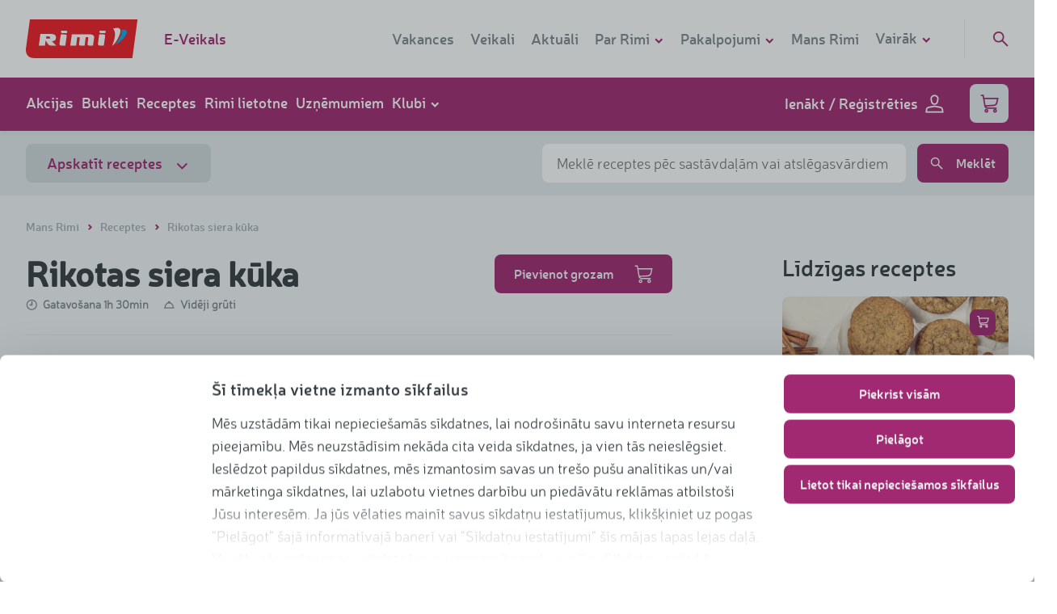

--- FILE ---
content_type: text/html; charset=UTF-8
request_url: https://www.rimi.lv/receptes/rikotas-siera-kuka/14819
body_size: 48122
content:
<!DOCTYPE html>
<html lang="lv" >
<head>
    <meta charset="utf-8">

    <meta content="width=device-width, initial-scale=1" name="viewport">

<title>Rimi - Rikotas siera kūka - RIMI</title>
		<meta property="og:title" content="Rikotas siera kūka - RIMI">
		<meta property="keywords" content="Rimi receptes, svētku receptes, brokastu receptes, recepšu idejas, kartupeļu sacepums, uzkodas, zupas, lazanja recepte, receptes vakariņām, zupas receptes, deserti">
		<meta name="description" content="Rikotas siera kūka recepte">
		<meta property="og:description" content="Rikotas siera kūka recepte">
		<meta property="og:image" content="https://res.cloudinary.com/rimibaltic-web/image/upload/b_white,c_fill,f_auto,h_675,q_auto,w_1200/v2026012103/web-cms/R14819.jpg">
		<meta property="og:url" content="https://www.rimi.lv/receptes/rikotas-siera-kuka/14819">
		<meta property="og:type" content="website">
		<meta property="fb:app_id" content="811720385672374">


<meta name="csrf-token" content="FEvzYmbSCq1zmAGGGJPoNZD9AHUKFfRUcAowjOz7">

    <meta name="google-site-verification" content="b1BGzS8QWyB0YdPpONflCsqsm0CMkWZccyMJhUDzANw">

    <meta name="facebook-domain-verification" content="dh0tqiyrag1x4f33njj9t6fsepvdy7">

    <!-- Google Tag Manager -->
<script>
    (function( w, d, s, l, i ) {
        w[ l ] = w[ l ] || [];
        w[ l ].push( {
            'gtm.start'                    :
                new Date().getTime(), event: 'gtm.js'
        } );
        var f                            = d.getElementsByTagName( s )[ 0 ],
            j = d.createElement( s ), dl = l != 'dataLayer' ? '&l=' + l : '';
        j.async                          = true;
        j.src                            =
            'https://www.googletagmanager.com/gtm.js?id=' + i + dl;
        f.parentNode.insertBefore( j, f );
    })( window, document, 'script', 'dataLayer', 'GTM-MZ8VKDF' );
</script>
<!-- End Google Tag Manager -->
<script>
    let acceptAllLabel = 'Apstiprināt visus';
    let customizeLabel = 'Personalizēt';
    let resetConsentsFrequency = 6;
    let cookiebotLatestVersion = 8;
</script>

<script>
    APP = {
        cssLoaded: false,
        webview: {
            enabled: Boolean(),
            supportsAuth: '',
            platform: '',
            logout: '/account/web-view/logout',
        },
        base_url: 'https://www.rimi.lv',
        is_new_session: Boolean(1),
        loggedInUser: Boolean(),
        gtmLoginEvent: Boolean(),
        isKioskMode: Boolean(),
                form: {
            feedback: {
                time_to_action: 5000
            }
        },
        cloudinary: {
            cloud_name: 'rimibaltic-web',
        }
    };

    function _cssLoaded() {
        APP.cssLoaded = true;
    }
</script>

<script defer src="/front/js/manifest.b1b3f7a8d962a6c32cf1dcae9661c9ba.js" data-cookieconsent="ignore"></script>

            <script defer src='/front/js/vendor/vendor~jquery.72231e369c53cf7a848364037de78495.js' data-cookieconsent="ignore"></script>
            <script defer src='/front/js/vendor/vendor~core.62ac15339ec2df8cccc3fa575f813d55.js' data-cookieconsent="ignore"></script>
            <script defer src='/front/js/vendor/vendor~corejs-typeahead.b44ecadf0276bec7d31b790a0626617a.js' data-cookieconsent="ignore"></script>
    
    <script defer src="/front/js/app.e0b64e3e3050b7270d1e0f96c6971b18.js" data-cookieconsent="ignore"></script>

<script defer src="/front/js/vendor/vendor~corejs-typeahead.b44ecadf0276bec7d31b790a0626617a.js" data-cookieconsent="ignore"></script>
<script defer src="/front/js/vendor/vendor~simple-keyboard.30a105b68fb0cfa20c6e5e4a8768a199.js" data-cookieconsent="ignore"></script>

            <script defer src="/front/js/controllers/recipes/index.143737161195740c7139d964c4a96770.js" data-cookieconsent="ignore"></script>
    
    <link rel="stylesheet" href="/front/css/style.4af6264443848d56fca2b5de77f4dac9.css" onload="_cssLoaded()">

<link rel="apple-touch-icon" sizes="180x180" href="/apple-touch-icon.png">
<link rel="icon" type="image/png" sizes="32x32" href="/favicon-32x32.png">
<link rel="icon" type="image/png" sizes="16x16" href="/favicon-16x16.png">
<link rel="mask-icon" href="/safari-pinned-tab.svg" color="#ed1c24">
<meta name="msapplication-TileColor" content="#ed1c24">
<meta name="theme-color" content="#ffffff">


<link href="/front/css/fonts.29bfe6aa5c406347bf58efff3983c25d.css" rel="stylesheet" media="print" onload="this.media='all'">
<noscript><link rel="stylesheet" href="/front/css/fonts.29bfe6aa5c406347bf58efff3983c25d.css"></noscript>
    <style>
    @font-face {
        font-display: swap;
        font-family: "Neris-Bold";
        src: url('https://www.rimi.lv/fonts-local/Neris-Bold.woff') format('woff');
    }

    @font-face {
        font-display: swap;
        font-family: "Neris-Light";
        src: url('https://www.rimi.lv/fonts-local/Neris-Light.woff') format('woff');
    }

    @font-face {
        font-display: swap;
        font-family: "Neris-SemiBold";
        src: url('https://www.rimi.lv/fonts-local/Neris-SemiBold.woff') format('woff');
    }

    @font-face {
        font-display: swap;
        font-family: "Neris-Black";
        src: url('https://www.rimi.lv/fonts-local/Neris-Black.woff') format('woff');
    }
</style>

<style>.directions__item{margin-bottom:10px;padding-left:40px;position:relative}.directions__item p{margin:0}.directions__item__text{font-size:16px;font-weight:300;line-height:24px;max-height:600px;min-height:24px;overflow:hidden;position:relative;top:1px;-webkit-transition:all .5s;-o-transition:all .5s;transition:all .5s}@media (min-width:1024px){.directions__item__text{font-size:18px;line-height:28px;top:0}}.directions__item__status{background:#fff;border:2px solid #d0d9db;border-radius:13px;cursor:pointer;height:24px;left:0;position:absolute;top:0;-webkit-transition:all .5s;-o-transition:all .5s;transition:all .5s;-webkit-user-select:none;-moz-user-select:none;-ms-user-select:none;user-select:none;width:24px}.directions__item__status svg{color:#fff;height:8px;left:50%;position:absolute;top:50%;-webkit-transform:translate(-50%,-50%);-ms-transform:translate(-50%,-50%);transform:translate(-50%,-50%);width:11px}.directions__item.done .directions__item__status{background-color:#a12971;border-color:#a12971}.directions__item.done .directions__item__text{color:#a4afb3;max-height:28px}.directions__item.done .directions__item__text:after{background:#f2f6f7;bottom:3px;color:#a4afb3;content:"...";position:absolute;right:0}.alert-warning{background-color:#e4ebed;color:#363d40;display:-webkit-box;display:-ms-flexbox;display:flex;font-size:16px;line-height:20px;margin:12px 0;padding:12px 20px;text-align:left}.alert-warning__icon{-ms-flex-negative:0;flex-shrink:0;padding:2px 13px 1px 1px}.alert-warning__content a{color:inherit;text-decoration:underline}.loyalty-b .alert-warning{margin-bottom:-12px}*,:after,:before{-webkit-box-sizing:border-box;box-sizing:border-box}body{-webkit-font-smoothing:antialiased;color:#363d40;font-family:Neris-Light,sans-serif;font-size:16px;font-weight:400;line-height:29.45px;margin:0;position:relative;z-index:1}body.fullHeight{min-height:100vh}body.fullHeight main{height:calc(100vh - 274px)}@media (min-width:590px){body.fullHeight main{height:calc(100vh - 210px)}}@media (min-width:1024px){body.fullHeight main{height:calc(100vh - 176px)}}body.fullHeight main .wrap,body.fullHeight main>section{height:100%}body.-fixed{position:fixed;width:100%}body.overflow-hidden{overflow:hidden}@media (min-width:590px){body{font-size:18px;overflow:auto;overflow-x:hidden;z-index:2}}@media (min-width:1024px){body{z-index:3}}img{display:block;height:auto;max-width:100%}button{background-color:transparent}.container{margin-left:auto;margin-right:auto;max-width:1280px;padding:0 18px;position:relative}@media (min-width:590px){.container{padding:0 32px}}.container:after{clear:both;content:"";display:block}.wrap{overflow-x:hidden;padding:24px 0}@media (min-width:590px){.wrap{padding:40px 0 48px}}.wrap--clear-top{padding-top:0}.wrap--inner{padding:24px 0}.wrap--large{padding:32px 0}@media (min-width:590px){.wrap--large{padding:64px 0}}.wrap .block-heading{-webkit-box-pack:justify;-ms-flex-pack:justify;-webkit-box-align:baseline;-ms-flex-align:baseline;align-items:baseline;border-bottom:1px solid #e4ebed;display:-webkit-box;display:-ms-flexbox;display:flex;justify-content:space-between;margin-bottom:17px;padding-bottom:10px}@media (min-width:1024px){.wrap .block-heading{margin-bottom:32px;padding-bottom:8px}}.wrap .block-heading h2{border:none;margin:0;padding:0}@media (min-width:1024px){.wrap .block-heading h2{font-size:28px!important;line-height:38px!important}}.wrap .block-heading a{display:none}@media (min-width:1024px){.wrap .block-heading a{-webkit-font-smoothing:antialiased;color:#a12971;display:inline;font-family:Neris-SemiBold,sans-serif;font-size:18px;font-weight:400;line-height:24px}}@media only screen and (min-width:590px){.grid-row--tablet{display:-webkit-box;display:-ms-flexbox;display:flex;-ms-flex-wrap:wrap;flex-wrap:wrap;margin-left:-32px;margin-right:-32px}}@media only screen and (min-width:1024px){.grid-row--desktop{display:-webkit-box;display:-ms-flexbox;display:flex;-ms-flex-wrap:wrap;flex-wrap:wrap;margin-left:-32px;margin-right:-32px}}.light-bg{background-color:#f2f6f7}.main-title{-webkit-font-smoothing:antialiased;font-family:Neris-Bold,sans-serif;font-size:28px;font-weight:400;line-height:32px;padding-bottom:16px}@media (min-width:590px){.main-title{font-size:42px;line-height:48px;padding-bottom:32px}}.main-title a{color:inherit}.section-title{font-size:18px;line-height:1;padding-bottom:16px}@media (min-width:590px){.section-title{padding-bottom:32px}}.section-title a{color:inherit}.top-title{-webkit-font-smoothing:antialiased;font-family:Neris-Bold,sans-serif;font-size:28px;font-weight:400;line-height:32px;line-height:1;margin-bottom:16px}@media (min-width:590px){.top-title{font-size:42px;line-height:48px}}.js-carousel-mobile .slick-slide{display:-webkit-box;display:-ms-flexbox;display:flex}.js-carousel-mobile .slick-slide>div{position:relative;width:100%}.slick-track{font-size:0}.slick-list{overflow:visible}.slick-initialized{margin-left:-8px;margin-right:-16px}@media (min-width:590px){.slick-initialized{margin-left:-16px;margin-right:-16px}}.slick-slide>div{padding:0 8px}@media (min-width:590px){.slick-slide>div{padding:0 16px}}.js-carousel-last{display:block}@media (min-width:590px){.js-carousel-last{display:none}}.submenu{background:#f2f6f7;border-bottom:1px solid #e4ebed;display:block}@media (min-width:590px){.submenu{text-align:center}}.submenu__list{list-style:none;margin:0;padding:0}.submenu__list__item{display:inline-block;margin:0;padding:0 16px}.submenu__list__item:before{display:none}.submenu__list__item.active a{color:#a4afb3;text-decoration:none}.submenu__list__item.active a:after{width:100%}.submenu__list__item a{-webkit-font-smoothing:antialiased;color:#7e898c;display:block;font-family:Neris-SemiBold,sans-serif;font-size:16px;font-weight:400;padding:16px 0;position:relative}.submenu__list__item a:after{background-color:#a12971;bottom:-1px;content:"";display:block;height:1px;left:0;position:absolute;-webkit-transition:all .3s cubic-bezier(.4,0,.2,1);-o-transition:all .3s cubic-bezier(.4,0,.2,1);transition:all .3s cubic-bezier(.4,0,.2,1);width:0}.submenu__list__item a:hover{color:#a4afb3;text-decoration:none}.submenu__list__item a:hover:after{width:100%}.submenu__list__item a svg{display:none}@media (max-width:959px){.submenu{max-height:50px;overflow:hidden;-webkit-transition:all .3s cubic-bezier(.4,0,.2,1);-o-transition:all .3s cubic-bezier(.4,0,.2,1);transition:all .3s cubic-bezier(.4,0,.2,1)}.submenu.submenu-open{max-height:700px}.submenu.submenu-open a svg{-webkit-transform:rotate(180deg);-ms-transform:rotate(180deg);transform:rotate(180deg)}.submenu .submenu__list{-webkit-box-orient:vertical;-webkit-box-direction:normal;display:-webkit-box;display:-ms-flexbox;display:flex;-ms-flex-direction:column;flex-direction:column;overflow:hidden}.submenu .submenu__list__item{-webkit-box-ordinal-group:3;-ms-flex-order:2;border-bottom:1px solid #e4ebed;order:2;padding:5px 0 0;text-align:left;width:100%}.submenu .submenu__list__item svg{-webkit-transition:all .3s cubic-bezier(.4,0,.2,1);-o-transition:all .3s cubic-bezier(.4,0,.2,1);transition:all .3s cubic-bezier(.4,0,.2,1)}.submenu .submenu__list__item a{display:block;width:auto}.submenu .submenu__list__item a:after{left:-100%;width:100%}.submenu .submenu__list__item a:hover:after{left:0}.submenu .submenu__list__item.active{-webkit-box-ordinal-group:2;-ms-flex-order:1;order:1;padding:0}.submenu .submenu__list__item.active a{color:#7e898c;display:inline-block;line-height:1.1}.submenu .submenu__list__item.active a svg{fill:transparent;color:#a12971;display:inline-block;height:12px;margin-left:5px;width:12px}.submenu .submenu__list__item.active a svg g,.submenu .submenu__list__item.active a svg path{stroke-width:8px}}.hidden-mobile{display:none}@media (min-width:590px){.hidden-mobile{display:block}}.js-hidden{display:none}.g-recaptcha>div{margin:0 auto;overflow:hidden}.errors-gtm{display:none!important}select::-ms-value{background:none;color:inherit}.language-menu{display:-webkit-box;display:-ms-flexbox;display:flex;margin-right:24px}.field__required{background:url(/front/images/ui-style/asterisk-o.png) calc(100% - 10px) 10px no-repeat}a{color:inherit}.js-zoomed-image{background-repeat:no-repeat;display:none;height:400px;left:calc(50% + 370px);position:absolute;top:50%;-webkit-transform:translate(-50%,-50%);-ms-transform:translate(-50%,-50%);transform:translate(-50%,-50%);width:270px}@media (min-width:1024px){.js-zoomed-image{left:calc(50% + 430px);width:350px}}@media (min-width:1366px){.js-zoomed-image{left:calc(50% + 450px);width:400px}}.js-zoomed-image .triangle{border-bottom:10px solid transparent;border-right:10px solid #fff;border-top:10px solid transparent;display:none;height:20px;left:-20px;position:absolute;top:50%;-webkit-transform:translateY(-50%);-ms-transform:translateY(-50%);transform:translateY(-50%);width:20px}.img-zoom-lens{cursor:-webkit-zoom-in;cursor:zoom-in;height:50%;position:absolute;width:100%}.js-enlarged-image{display:none;height:100vh;left:0;position:fixed;top:0;width:100vw;z-index:1000}@media (min-width:590px){.js-enlarged-image{height:auto;left:50%;top:50%;-webkit-transform:translate(-50%,-50%);-ms-transform:translate(-50%,-50%);transform:translate(-50%,-50%);width:400px}}.js-enlarged-image div{height:100vh;overflow:scroll;position:relative;width:100vw}@media (min-width:590px){.js-enlarged-image div{height:auto;width:400px}}.js-enlarged-image button{position:fixed}.js-enlarged-image img{height:120%;max-width:unset;width:120%}@media (min-width:590px){.js-enlarged-image img{height:auto;width:100%}}h1{-webkit-font-smoothing:antialiased;font-family:Neris-SemiBold,sans-serif;font-size:48px;font-weight:400;line-height:normal}@media (min-width:590px){h1{font-size:63px;line-height:80px}}h2{-webkit-font-smoothing:antialiased;font-family:Neris-Bold,sans-serif;font-size:28px;font-weight:400;line-height:32px}@media (min-width:590px){h2{font-size:42px;line-height:48px}}h3{-webkit-font-smoothing:antialiased;font-family:Neris-Bold,sans-serif;font-size:21px;font-weight:400;line-height:normal}@media (min-width:590px){h3{font-size:28px;line-height:32px}}@media (min-width:1024px){h3{line-height:36px}}h4{-webkit-font-smoothing:antialiased;font-family:Neris-SemiBold,sans-serif;font-size:16px;font-weight:400;line-height:normal}@media (min-width:590px){h4{font-size:20px;line-height:24px}}h1,h2,h3,h4{margin:0}h1>a,h2>a,h3>a,h4>a{display:block}ol,ul{list-style-type:none;margin:0;padding:0}a{outline:0;-webkit-transition:all .15s cubic-bezier(.4,0,.2,1);-o-transition:all .15s cubic-bezier(.4,0,.2,1);transition:all .15s cubic-bezier(.4,0,.2,1)}a,a:hover{text-decoration:none}p{margin:0 0 10px}b,strong{-webkit-font-smoothing:antialiased;font-family:Neris-SemiBold,sans-serif;font-weight:400}hr{border:0;border-top:1px solid #e4ebed;margin:30px auto}.video-icon{background-color:#fff;border:0;border-radius:50%;display:block;height:64px;position:relative;width:64px}.video-icon:after{border-color:transparent transparent transparent #a12971;border-style:solid;border-width:8.5px 0 8.5px 15px;content:"";display:block;height:0;left:53%;position:absolute;top:50%;-webkit-transform:translate(-50%,-50%);-ms-transform:translate(-50%,-50%);transform:translate(-50%,-50%);width:0}.button.-has-loader .lines-loader{display:none}.button.-has-loader.-loader-active{-webkit-box-pack:center;-ms-flex-pack:center;background-color:#d0d9db!important;font-size:0;justify-content:center;pointer-events:none}.button.-has-loader.-loader-active .lines-loader{display:inline-block;height:16px}.button.-has-loader.-loader-active .icon{display:none}.link-back{-webkit-font-smoothing:antialiased;display:inline-block;font-family:Neris-SemiBold,sans-serif;font-weight:400}.link-back>svg{fill:transparent;color:#a12971;display:inline-block;height:12px;margin-right:5px;width:12px}.link-back>svg g,.link-back>svg path{stroke-width:8px}.link-back:hover{text-decoration:none}.link-back:hover>svg{color:#871459}.link{-webkit-font-smoothing:antialiased;font-family:Neris-SemiBold,sans-serif;font-weight:400}.link,.link>svg{color:#a12971;display:inline-block}.link>svg{fill:transparent;height:12px;margin-right:5px;width:12px}.link>svg g,.link>svg path{stroke-width:8px}.link:hover{text-decoration:none}.link:hover,.link:hover>svg{color:#871459}.form-field.-password{outline:none}.form-field.-password>div{background-color:#fff;border:2px solid #e4ebed;border-radius:8px;display:-webkit-box;display:-ms-flexbox;display:flex;height:48px;-webkit-transition:border-color .3s cubic-bezier(.4,0,.2,1);-o-transition:border-color .3s cubic-bezier(.4,0,.2,1);transition:border-color .3s cubic-bezier(.4,0,.2,1)}.form-field.-password>div:focus-within{border-color:#a4afb3;outline:none}.form-field.-password>div:focus-within input{border-right-color:#a4afb3}.form-field.-password>div>div{-webkit-box-flex:1;-ms-flex:auto;flex:auto}.form-field.-password button{-webkit-font-smoothing:antialiased;background:#fff;border:0;border-radius:0 8px 8px 0;color:#7e898c;font-family:Neris-SemiBold,sans-serif;font-size:12px;font-weight:400;line-height:16px;outline:0;padding:0 19px;text-align:center;text-transform:uppercase;z-index:5}.form-field.-password button span{display:block;overflow:hidden}.form-field.-password button:after{content:attr(data-hide-text);display:block;font-size:12px;height:0;line-height:16px;overflow:hidden}.form-field.-password.-show button span{height:0}.form-field.-password.-show button:after{height:auto}.form-field.-password.-has-error input,.form-field.-password.-has-error>div,.form-field.-password.-has-error>div:focus-within input{border-color:#ed1c24}.form-field.-text>div{position:relative}.form-field.-checkbox.-has-error+.form-field__error-msg,.form-field.-radio.-has-error+.form-field__error-msg{display:block}.form-field.-checkbox p,.form-field.-radio p{margin:0}.form-field.-checkbox.checkbox__required{position:relative}.form-field.-checkbox.checkbox__required:after{background:url(/front/images/ui-style/asterisk-o.png) no-repeat;content:"";display:block;height:7px;position:absolute;right:-12px;top:0;width:7px}.form-field.-readonly{opacity:.5;pointer-events:none}.-password .form-field__input{border:none;border-radius:8px 0 0 8px;border-right:2px solid #e4ebed;height:44px}.-with-placeholder .form-field__input{padding-right:56px}.form-field__input:-moz-read-only{cursor:not-allowed;pointer-events:auto;-moz-user-select:none;user-select:none}.form-field__input:-moz-read-only,.form-field__input:read-only{cursor:not-allowed;pointer-events:auto;-moz-user-select:none;user-select:none}.form-field__input:-moz-read-only:focus{border-color:#e4ebed}.form-field__input:-moz-read-only:focus,.form-field__input:read-only:focus{border-color:#e4ebed}.-switch .form-field__input{height:0;opacity:0;width:0}.form-field input[type=password]::-ms-clear,.form-field input[type=password]::-ms-reveal{display:none}.form-field__placeholder{-webkit-font-smoothing:antialiased;color:#7e898c;font-family:Neris-Light,sans-serif;font-size:18px;font-weight:400;position:absolute;right:15px;top:50%;-webkit-transform:translateY(-50%);-ms-transform:translateY(-50%);transform:translateY(-50%)}.form-field.-checkbox .form-field__input,.form-field.-radio .form-field__input,.form-field.-radio-location .form-field__input{border:none;display:block;height:1px;opacity:0;position:absolute;width:1px}.form-field.-dropdown__multiselect{cursor:pointer;display:inline-block;margin-bottom:8px;position:relative;width:100%}@media (min-width:590px){.form-field.-dropdown__multiselect{margin-bottom:0;margin-right:14px;width:216px}}.form-field__select{position:relative;z-index:12}.form-field__select #select-label{color:#8c8c8d;width:100%}.form-field__select>svg{color:#a4afb3;height:20px;-webkit-transition:all .3s cubic-bezier(.4,0,.2,1);-o-transition:all .3s cubic-bezier(.4,0,.2,1);transition:all .3s cubic-bezier(.4,0,.2,1);width:20px}.form-field__select>svg g,.form-field__select>svg path{stroke-width:3px}.form-field__select-icon--up .icon{-webkit-transform:translateY(-5px) rotate(180deg);-ms-transform:translateY(-5px) rotate(180deg);transform:translateY(-5px) rotate(180deg)}.form-field__select--clear{bottom:0;left:0;position:absolute;right:0;top:0}.form-field__select-items{background:#fff;border:1px solid #636364;border-radius:4px;border-top:none;-webkit-box-shadow:0 5px 8px rgba(0,0,0,.08);box-shadow:0 5px 8px rgba(0,0,0,.08);height:0;margin:0 auto;overflow:hidden;padding:0 20px;position:relative;top:-10px;-webkit-transition:all .3s cubic-bezier(.4,0,.2,1);-o-transition:all .3s cubic-bezier(.4,0,.2,1);transition:all .3s cubic-bezier(.4,0,.2,1);width:calc(100% - 2px);z-index:11}@media (min-width:1024px){.form-field__select-items{position:absolute;top:38px}}.form-field__select-items .form-field.-checkbox{margin-bottom:16px;width:100%}.form-field__select-items .form-field.-checkbox:last-child{margin-bottom:0}.form-field__select-items .form-field.-checkbox.extras{width:100%}.form-field__select-items .form-field.-checkbox.extras:before{background-color:#e4ebed;border-radius:10px;content:"";height:2px;left:15%;opacity:.5;position:absolute;top:-9px;width:75%}.form-field__select-items .form-field.-checkbox.extras:last-child:before{content:none}.form-field__select-items--expanded{padding:30px 20px 20px}.form-field.-switch{-webkit-box-align:center;-ms-flex-align:center;align-items:center;display:-webkit-box;display:-ms-flexbox;display:flex}.form-field.-switch.-disabled{cursor:not-allowed;opacity:.5}.form-field__switch{-ms-flex-negative:0;display:inline-block;flex-shrink:0;height:1.5rem;position:relative;width:2.5rem}.form-field__switch-circle{background-color:#ccc;border-radius:24px;bottom:0;cursor:pointer;left:0;right:0;top:0}.form-field__switch-circle,.form-field__switch-circle:before{position:absolute;-webkit-transition:.4s;-o-transition:.4s;transition:.4s}.form-field__switch-circle:before{background-color:#fff;border-radius:50%;bottom:.25rem;content:"";height:1rem;left:.25rem;width:1rem}.form-field__switch-input:checked+.form-field__switch-circle{background-color:#a12971}.form-field__switch-input:checked+.form-field__switch-circle:before{-webkit-transform:translateX(1rem);-ms-transform:translateX(1rem);transform:translateX(1rem)}.loader{display:none;margin-bottom:20px;text-align:center}.loader--on{display:block}.loader .icon-spinner{fill:none;-webkit-animation:spinner 1.5s linear infinite;animation:spinner 1.5s linear infinite;color:#a12971;height:32px;width:32px}.loader .icon-spinner g,.loader .icon-spinner path{stroke-width:4px}.loading{font-size:0;margin:0;text-align:center}.loading.-hidden{display:none}.loading svg{-webkit-animation:rotate 2s linear infinite;animation:rotate 2s linear infinite;color:#a12971;height:2.5rem;width:2.5rem}@-webkit-keyframes rotate{0%{-webkit-transform:rotate(0deg);transform:rotate(0deg)}to{-webkit-transform:rotate(1turn);transform:rotate(1turn)}}@keyframes rotate{0%{-webkit-transform:rotate(0deg);transform:rotate(0deg)}to{-webkit-transform:rotate(1turn);transform:rotate(1turn)}}.lines-loader{-webkit-box-align:center;-ms-flex-align:center;align-items:center;display:-webkit-inline-box;display:-ms-inline-flexbox;display:inline-flex}.lines-loader span{background-color:#7e898c;display:inline-block;height:16px;width:2px}.lines-loader span:not(:last-child){margin-right:8px}.lines-loader span:first-child{-webkit-animation:line-1 2s linear infinite;animation:line-1 2s linear infinite}.lines-loader span:nth-child(2){-webkit-animation:line-2 2s linear infinite;animation:line-2 2s linear infinite}.lines-loader span:nth-child(3){-webkit-animation:line-3 2s linear infinite;animation:line-3 2s linear infinite}.lines-loader span:nth-child(4){-webkit-animation:line-4 2s linear infinite;animation:line-4 2s linear infinite}@-webkit-keyframes line-1{7%{-webkit-transform:scaleY(1);transform:scaleY(1)}15%{-webkit-transform:scaleY(.5);transform:scaleY(.5)}23%{-webkit-transform:scaleY(1);transform:scaleY(1)}to{-webkit-transform:scaleY(1);transform:scaleY(1)}}@keyframes line-1{7%{-webkit-transform:scaleY(1);transform:scaleY(1)}15%{-webkit-transform:scaleY(.5);transform:scaleY(.5)}23%{-webkit-transform:scaleY(1);transform:scaleY(1)}to{-webkit-transform:scaleY(1);transform:scaleY(1)}}@-webkit-keyframes line-2{13%{-webkit-transform:scaleY(1);transform:scaleY(1)}21%{-webkit-transform:scaleY(.5);transform:scaleY(.5)}29%{-webkit-transform:scaleY(1);transform:scaleY(1)}to{-webkit-transform:scaleY(1);transform:scaleY(1)}}@keyframes line-2{13%{-webkit-transform:scaleY(1);transform:scaleY(1)}21%{-webkit-transform:scaleY(.5);transform:scaleY(.5)}29%{-webkit-transform:scaleY(1);transform:scaleY(1)}to{-webkit-transform:scaleY(1);transform:scaleY(1)}}@-webkit-keyframes line-3{19%{-webkit-transform:scaleY(1);transform:scaleY(1)}27%{-webkit-transform:scaleY(.5);transform:scaleY(.5)}35%{-webkit-transform:scaleY(1);transform:scaleY(1)}to{-webkit-transform:scaleY(1);transform:scaleY(1)}}@keyframes line-3{19%{-webkit-transform:scaleY(1);transform:scaleY(1)}27%{-webkit-transform:scaleY(.5);transform:scaleY(.5)}35%{-webkit-transform:scaleY(1);transform:scaleY(1)}to{-webkit-transform:scaleY(1);transform:scaleY(1)}}@-webkit-keyframes line-4{25%{-webkit-transform:scaleY(1);transform:scaleY(1)}33%{-webkit-transform:scaleY(.5);transform:scaleY(.5)}41%{-webkit-transform:scaleY(1);transform:scaleY(1)}to{-webkit-transform:scaleY(1);transform:scaleY(1)}}@keyframes line-4{25%{-webkit-transform:scaleY(1);transform:scaleY(1)}33%{-webkit-transform:scaleY(.5);transform:scaleY(.5)}41%{-webkit-transform:scaleY(1);transform:scaleY(1)}to{-webkit-transform:scaleY(1);transform:scaleY(1)}}.tooltip{background-color:#a12971;border-radius:4px;color:#fff;font-size:16px;padding:5px 10px 10px;position:absolute;-webkit-transform:translateY(-100%);-ms-transform:translateY(-100%);transform:translateY(-100%);width:200px;z-index:10}.tooltip:after{border-color:#a12971 transparent transparent;border-style:solid;border-width:8px 5px 0;bottom:-8px;content:"";display:block;height:0;left:calc(50% - 5px);position:absolute;width:0}.tooltip-datepicker{left:50%;line-height:20px;top:0;-webkit-transform:translate(-50%,-100%);-ms-transform:translate(-50%,-100%);transform:translate(-50%,-100%);white-space:normal}.tooltip-datepicker.offset--left{left:100%;-webkit-transform:translate(-100%,-100%);-ms-transform:translate(-100%,-100%);transform:translate(-100%,-100%)}.tooltip-datepicker.offset--left:after{left:calc(100% - 22px)}.tooltip-datepicker.offset--right{left:0;-webkit-transform:translateY(-100%);-ms-transform:translateY(-100%);transform:translateY(-100%)}.tooltip-datepicker.offset--right:after{left:12px}.accordion__title{-webkit-font-smoothing:antialiased;border-top:1px solid #f2f6f7;cursor:pointer;font-family:Neris-Black,sans-serif;font-weight:400;padding:15px 15px 15px 30px;position:relative}.accordion__title:before{background-color:transparent;border:2px solid #a12971;border-radius:50%;color:#a12971;content:"+";display:block;height:20px;left:0;line-height:.6;position:absolute;text-align:center;top:20px;width:20px}.accordion__title:nth-last-child(2){border-bottom:1px solid #f2f6f7}.accordion__title.open:before{content:"-"}.accordion__title.open:nth-last-child(2){border-bottom:0}.accordion__content{display:none;padding:15px}.accordion__content:last-child{border-bottom:1px solid #f2f6f7}.warning{border-radius:4px;padding:20px 60px;position:relative}.warning--danger{background-color:#f2f6f7;border-left:5px solid #ed1c24;color:#576266}.warning__close{-webkit-font-smoothing:antialiased;background-color:transparent;border:2px solid #d0d9db;border-radius:50%;color:#d0d9db;cursor:pointer;display:block;font-family:Neris-Black,sans-serif;font-weight:400;height:25px;line-height:.8;position:absolute;right:20px;text-align:center;top:20px;width:25px}.warning__close:hover{border-color:#7e898c;color:#7e898c}.fb-likes{-webkit-font-smoothing:antialiased;color:#7e898c;display:inline-block;font-family:Neris-Black,sans-serif;font-size:14px;font-weight:400}.fb-likes>svg{fill:transparent;color:#a12971;display:inline-block;height:18px;margin:0 5px -3px 0;width:16px}.fb-likes>svg path{stroke-width:5}.tag{-webkit-font-smoothing:antialiased;background-color:#e4ebed;border-radius:15px;color:#7e898c;display:inline-block;font-family:Neris-SemiBold,sans-serif;font-size:14px;font-weight:400;line-height:1;margin-right:5px;padding:6px 10px 7px}.tag:hover{background-color:#7e898c;color:#e4ebed;text-decoration:none}.pagination{-webkit-font-smoothing:antialiased;font-family:Neris-SemiBold,sans-serif;font-size:18px;font-weight:400;margin-top:16px}.pagination__item{display:none;padding-left:0;vertical-align:top}@media (min-width:1024px){.pagination__item{display:inline-block}}.pagination__item+li{margin-left:3px}.pagination__item .link,.pagination__item span{background:none;border:2px solid #d0d9db;border-radius:8px;color:#a4afb3;display:block;height:48px;line-height:44px;position:relative;text-align:center;width:48px}.pagination__item .link>svg,.pagination__item span>svg{fill:transparent;color:#a12971;font-size:18px;height:20px;left:50%;position:absolute;top:50%;-webkit-transform:translate(-50%,-50%);-ms-transform:translate(-50%,-50%);transform:translate(-50%,-50%);width:16px}.pagination__item .link>svg path,.pagination__item span>svg path{stroke-width:5px}.pagination__item .link:hover{color:#7e898c;text-decoration:none}.pagination__item.disabled svg{color:#d0d9db}.pagination__item.active{display:inline-block}.pagination__item.active .link,.pagination__item.active span{border-color:#a12971;color:#a12971}.pagination__item.nav{display:inline-block}.pagination__item.nav.disabled{display:none}.breadcrumbs{-webkit-font-smoothing:antialiased;font-family:Neris-SemiBold,sans-serif;font-size:14px;font-weight:400;height:0!important;list-style:none;margin-bottom:0;opacity:0!important;padding:0}@media (min-width:590px){.breadcrumbs{height:auto!important;margin-bottom:20px;opacity:1!important}}.breadcrumbs>li{display:inline;margin:0;padding:0}.breadcrumbs>li>svg{fill:transparent;color:#a12971;height:10px;margin:0 5px;width:10px}.breadcrumbs>li>svg path{stroke-width:10px}.breadcrumbs>li .breadcrumbs-name{color:#a4afb3}.breadcrumbs>li .breadcrumbs-name.-default{cursor:default}.breadcrumbs>li:first-child a,.breadcrumbs>li:last-child a{padding-left:0}.richtext ul{line-height:1.5;list-style:none;margin:0}.richtext ul li{margin:0 0 8px;padding-left:12px;position:relative}.richtext ul li:before{background-color:#a12971;border-radius:3px;content:"";display:block;height:4px;left:0;position:absolute;top:.7em;width:4px}.richtext a:not(.button){color:#a12971}.richtext a:not(.button):hover{color:#871459}.richtext img{height:auto!important}.richtext ol{list-style:none;margin:0}.richtext ol li{margin-left:0;padding-left:25px;position:relative}.richtext ol li:before{left:0;position:absolute}.richtext ol li li{padding-left:40px}.richtext blockquote{background-color:transparent;border-left:4px solid #ed1c24;margin:32px 0;padding:10px 0 10px 30px}@media (min-width:590px){.richtext blockquote{margin:44px 0}}.richtext blockquote p{font-size:24px;line-height:32px;padding-bottom:20px}@media (min-width:590px){.richtext blockquote p{font-size:28px;line-height:40px}}.richtext blockquote p+p{font-size:16px;padding-bottom:0}@media (min-width:590px){.richtext blockquote p+p{font-size:18px}}.richtext p.highlighted{-webkit-font-smoothing:antialiased;font-family:Neris-Light,sans-serif;font-size:21px;font-weight:400;line-height:30px}@media (min-width:590px){.richtext p.highlighted{font-size:28px;line-height:40px}}.richtext p.highlighted a{color:#a12971}@media (min-width:1024px){.richtext p.highlighted a:hover{color:#ba418a}}body .richtext p b{font-family:inherit;font-size:inherit;font-weight:700;line-height:inherit}.richtext p.font-espa{font-size:1.4em}.richtext h1.font-espa{font-size:3.5em}.richtext h2.font-espa{font-size:2.8em;line-height:48px}.richtext h3.font-espa{font-size:2em}main .font-espa{font-family:Espa-Extended,sans-serif!important}main .font-espa.-tropical-blue{color:#c7e3f9}main .font-espa.-kidnapper{color:#d3e2bb}main .font-espa.-melanie{color:#e8bdd0}main .font-espa.-astra{color:#f9e5a3}.articles-row--has-native-scroll{-webkit-overflow-scrolling:touch;display:-webkit-box;-ms-flex-wrap:nowrap;flex-wrap:nowrap;margin-left:-8px;margin-right:-8px;overflow-x:scroll;width:100%}@media (max-width:590px){.articles-row--has-native-scroll{-ms-overflow-style:none;padding:1px 0;scrollbar-width:none}.articles-row--has-native-scroll::-webkit-scrollbar{display:none}}@media (min-width:590px){.articles-row--has-native-scroll{display:-webkit-box;display:-ms-flexbox;display:flex}}.articles-row--has-native-scroll>:last-child{height:100%}@media only screen and (min-width:590px){.articles-row--has-native-scroll{display:-webkit-box;display:-ms-flexbox;display:flex;-ms-flex-wrap:wrap;flex-wrap:wrap;margin-bottom:-32px;margin-left:-32px;margin-right:-32px;overflow:hidden}}.articles-row--has-native-scroll .articles-row__item{margin-bottom:32px;min-width:90%}@media (max-width:589px){.articles-row--has-native-scroll .articles-row__item{margin-left:8px;margin-right:8px}}@media only screen and (min-width:590px){.articles-row--has-native-scroll .articles-row__item{-webkit-box-orient:vertical;-webkit-box-direction:normal;display:-webkit-box;display:-ms-flexbox;display:flex;-ms-flex-direction:column;flex-direction:column;float:left;margin-bottom:32px;margin-left:32px;min-width:0;width:calc(50% - 48px)}.articles-row--has-native-scroll .articles-row__item .content{-webkit-box-flex:1;-ms-flex-positive:1;flex-grow:1;min-height:110px}.articles-row--has-native-scroll .articles-row__item:last-child{margin-bottom:32px}}@media only screen and (min-width:1024px){.articles-row--has-native-scroll .articles-row__item{float:left;margin-left:32px;width:calc(25% - 40px)}}@media only screen and (min-width:590px){.articles-row{display:-webkit-box;display:-ms-flexbox;display:flex;-ms-flex-wrap:wrap;flex-wrap:wrap;margin-bottom:-32px;margin-left:-32px;margin-right:-32px}}.articles-row__item{border-radius:8px;-webkit-box-shadow:0 5px 5px 0 rgba(0,0,0,.03);box-shadow:0 5px 5px 0 rgba(0,0,0,.03);cursor:pointer;margin-bottom:16px;overflow:hidden;position:relative}.articles-row__item:hover{-webkit-box-shadow:0 8px 8px 0 rgba(0,0,0,.03);box-shadow:0 8px 8px 0 rgba(0,0,0,.03)}.articles-row__item .background{border-top-left-radius:8px;border-top-right-radius:8px;overflow:hidden;position:relative;z-index:3}.articles-row__item .background:before{content:"";display:block;padding-top:66.6666666667%;width:100%}.articles-row__item .background .image{bottom:0;left:0;position:absolute;right:0;top:0}.articles-row__item .background:hover .image{-webkit-transform:scale(1.1);-ms-transform:scale(1.1);transform:scale(1.1)}.articles-row__item .background__link{bottom:0;left:0;position:absolute;right:0;top:0;z-index:9}.articles-row__item .background .image{background-position:50%;background-repeat:no-repeat;background-size:cover;-webkit-transition:all .3s cubic-bezier(.4,0,.2,1);-o-transition:all .3s cubic-bezier(.4,0,.2,1);transition:all .3s cubic-bezier(.4,0,.2,1)}.articles-row__item .background .overlay{background:-webkit-gradient(linear,left top,left bottom,from(rgba(32,42,46,0)),color-stop(30%,rgba(32,42,46,0)),to(rgba(32,42,46,.9)));background:-o-linear-gradient(top,rgba(32,42,46,0) 0,rgba(32,42,46,0) 30%,rgba(32,42,46,.9) 100%);background:linear-gradient(180deg,rgba(32,42,46,0),rgba(32,42,46,0) 30%,rgba(32,42,46,.9));background-blend-mode:multiply;border-top-left-radius:8px;border-top-right-radius:8px;bottom:0;left:0;mix-blend-mode:multiply;position:absolute;right:0;top:0;z-index:8}.articles-row__item .content{-webkit-box-flex:1;-ms-flex-positive:1;background-color:#fff;border:1px solid #f2f6f7;border-bottom-left-radius:8px;border-bottom-right-radius:8px;border-top:0;flex-grow:1;padding:12px 16px 16px;position:relative}.slick-initialized .articles-row__item .content{min-height:104px}.articles-row__item .title{-webkit-font-smoothing:antialiased;display:block;font-family:Neris-SemiBold,sans-serif;font-weight:400;margin:0;padding-bottom:30px}.articles-row__item .title h2,.articles-row__item .title h3,.articles-row__item .title h4{line-height:1.25}.articles-row__item .title:last-child{padding-bottom:0}.articles-row__item .author,.articles-row__item .video-icon{bottom:16px;left:16px;margin:0;position:absolute;z-index:9}.articles-row__item .video-icon{z-index:8}@media (min-width:590px){.articles-row__item .video-icon{bottom:24px;left:24px}}.articles-row__item .details{-webkit-font-smoothing:antialiased;bottom:16px;color:#7e898c;font-family:Neris-SemiBold,sans-serif;font-size:14px;font-weight:400;left:0;line-height:1;padding:0 16px;position:absolute;width:100%}.articles-row__item .rating{display:-webkit-inline-box;display:-ms-inline-flexbox;display:inline-flex;margin-right:5px;vertical-align:bottom}.articles-row__item .rating__star{background:none;border:none;display:inline-block;height:18px;height:20px;margin-left:-1px;outline:none;padding:0;vertical-align:bottom;width:18px;width:20px}.articles-row__item .rating__star:hover{opacity:.8}.articles-row__item .rating__star svg{stroke-width:0;color:#d0d9db;height:100%;width:100%}.articles-row__item .rating__star svg path{fill:currentColor}.articles-row__item .rating__star.active svg{color:#fc0}.articles-row__item .rating__star svg{height:21px;width:21px}.articles-row__item .fb-likes{float:right;padding-left:16px}.articles-row__item .category{-webkit-font-smoothing:antialiased;color:#7e898c;display:inline-block;font-family:Neris-SemiBold,sans-serif;font-size:14px;font-weight:400}.articles-row__item .title,.articles-row__item .title h3,.articles-row__item .title h4{font-size:21px}.articles-row__item:last-child{margin-bottom:0}@media only screen and (min-width:590px){.articles-row__item{-webkit-box-orient:vertical;-webkit-box-direction:normal;display:-webkit-box;display:-ms-flexbox;display:flex;-ms-flex-direction:column;flex-direction:column;float:left;margin-bottom:32px;margin-left:32px;width:calc(50% - 48px)}.articles-row__item .content{-webkit-box-flex:1;-ms-flex-positive:1;flex-grow:1;min-height:110px}.articles-row__item:last-child{margin-bottom:32px}}@media only screen and (min-width:1024px){.articles-row__item{float:left;margin-left:32px;width:calc(25% - 40px)}}.dropdown-auth{display:block;width:100%}@media (min-width:1024px){.dropdown-auth{display:inline-block;position:relative}}.dropdown-auth-toggle{border:none;color:#a12971;cursor:pointer;display:-webkit-box;display:-ms-flexbox;display:flex;gap:8px;width:24px}@media (min-width:1024px){.dropdown-auth-toggle{color:#fff;width:100%}}.dropdown-auth-menu{background-color:#fff;border-radius:5px;display:none;list-style:none;margin-top:5px;min-width:150px;padding:0;position:absolute;white-space:nowrap;z-index:100}@media (min-width:1024px){.dropdown-auth-menu{background:#a12971;width:100%}}.dropdown-auth-menu li{padding:10px}.dropdown-auth-menu li a{color:#576266;display:block;text-decoration:none}@media (min-width:1024px){.dropdown-auth-menu li a{color:#fff;width:100%}}.dropdown-auth.left .dropdown-auth-menu{left:0}.dropdown-auth.right .dropdown-auth-menu{right:0}.dropdown-auth:not(.left):not(.right) .dropdown-auth-menu{left:50%;-webkit-transform:translateX(-50%);-ms-transform:translateX(-50%);transform:translateX(-50%)}.header{-webkit-box-shadow:0 5px 5px 0 rgba(0,0,0,.03);box-shadow:0 5px 5px 0 rgba(0,0,0,.03);padding:0;position:relative;z-index:999}@media (min-width:960px){.header .container{position:static}}.header__logo{display:inline-block;font-size:0;line-height:0;max-width:139px;vertical-align:middle}.header__logo-container{font-size:0;white-space:nowrap}.header__logo .icon{height:32px;width:92px}@media (min-width:960px){.header__logo .icon{height:48px;width:auto}}.header__ecom-link{-webkit-font-smoothing:antialiased;font-family:Neris-SemiBold,sans-serif;font-size:16px;font-weight:400;line-height:22px;padding:0 16px;vertical-align:middle;white-space:nowrap}@media (max-width:350px){html[lang=lt] .header__ecom-link{font-size:14px;padding:0 12px}}@media (min-width:960px){.header__ecom-link{font-size:18px!important;padding:0 0 0 32px!important}}.header .header__ecom-link{color:#a12971}.header__inner{-webkit-box-pack:justify;-ms-flex-pack:justify;-webkit-box-align:center;-ms-flex-align:center;align-items:center;display:-webkit-box;display:-ms-flexbox;display:flex;-ms-flex-wrap:wrap;flex-wrap:wrap;justify-content:space-between}@media (min-width:590px){.header__inner{-ms-flex-wrap:nowrap;flex-wrap:nowrap}}.header__navigation{-webkit-box-flex:1;-ms-flex-positive:1;flex-grow:1}@media (min-width:590px){.js .header__navigation.-lazy-load{opacity:0}.js .header__navigation.-lazy-load.css-loaded{opacity:1}}@media (min-width:960px){.header__navigation{-webkit-box-ordinal-group:3;-ms-flex-order:2;order:2;padding:0 30px}}.has-search-open .header__navigation{opacity:0;pointer-events:none}@media (min-width:1024px){.has-search-open .header__navigation{pointer-events:auto}}.header__navigation:before{background-color:#e4ebed;content:"";display:block;height:1px;margin:5px -14px 0 -18px}@media (min-width:590px){.header__navigation:before{display:none}}.header__afterlogin,.header__login{-webkit-font-smoothing:antialiased;font-family:Neris-SemiBold,sans-serif;font-size:18px;font-weight:400;line-height:24px;margin-left:auto;margin-right:16px;position:absolute;right:55px;top:32px}@media (min-width:590px){.header__afterlogin,.header__login{-webkit-box-ordinal-group:5;-ms-flex-order:4;margin:0 20px 0 6px;order:4;position:static}}@media (min-width:1024px){.header__afterlogin,.header__login{-webkit-box-ordinal-group:5;-ms-flex-order:4;margin:0 32px 0 6px;order:4;position:static}}.header__afterlogin:after,.header__login:after{background-color:#e4ebed;content:"";display:block;height:32px;position:absolute;right:-16px;top:50%;-webkit-transform:translateY(-50%);-ms-transform:translateY(-50%);transform:translateY(-50%);width:1px}@media (min-width:960px){.header__afterlogin:after,.header__login:after{display:none}}.header__cart{font-size:18px;line-height:24px;position:absolute;right:6px;top:20px}@media (min-width:590px){.header__cart{-webkit-box-ordinal-group:6;-ms-flex-order:5;margin-left:0;order:5;position:static}}.header__cart-link{-webkit-box-pack:justify;-ms-flex-pack:justify;-webkit-box-align:center;-ms-flex-align:center;align-items:center;border-radius:8px;display:-webkit-box;display:-ms-flexbox;display:flex;justify-content:space-between;padding:12px;-webkit-transition:all .3s cubic-bezier(.4,0,.2,1);-o-transition:all .3s cubic-bezier(.4,0,.2,1);transition:all .3s cubic-bezier(.4,0,.2,1)}@media (min-width:590px){.header__cart-link{background-color:#e4ebed}.header__cart-link:hover{background-color:#a12971}.header__cart-link:hover .header__cart-value,.header__cart-link:hover .icon-shopping_cart{color:#fff}}.header__cart-icon{display:block;height:24px;position:relative;width:24px}.header__cart-icon .icon-shopping_cart{color:#a12971;height:100%;-webkit-transition:all .3s cubic-bezier(.4,0,.2,1);-o-transition:all .3s cubic-bezier(.4,0,.2,1);transition:all .3s cubic-bezier(.4,0,.2,1);width:100%}.header__cart-icon .icon-shopping_cart g{stroke-width:4px}.header__cart-count{background-color:#04a190;border-radius:50%;color:#f2f6f7;display:block;font-size:14px;height:20px;line-height:20px;min-width:20px;padding:0 1px;position:absolute;right:-10px;text-align:center;top:-7px}.header__cart-value{-webkit-font-smoothing:antialiased;color:#202a2e;display:none;font-family:Neris-SemiBold,sans-serif;font-weight:400;margin-left:14px;-webkit-transition:all .3s cubic-bezier(.4,0,.2,1);-o-transition:all .3s cubic-bezier(.4,0,.2,1);transition:all .3s cubic-bezier(.4,0,.2,1)}@media (min-width:590px){.header__cart-value{display:block}}.header__login-link,.header__logout-link{-webkit-font-smoothing:antialiased;-webkit-box-align:center;-ms-flex-align:center;align-items:center;color:#fff;display:-webkit-box;display:-ms-flexbox;display:flex;font-family:Neris-SemiBold,sans-serif;font-weight:400;line-height:1;padding-left:24px;position:relative}.header__login-link:first-child,.header__logout-link:first-child{padding-left:0}.header__logout-link{position:absolute;right:0;top:56px}@media (min-width:960px){.header__logout-link{position:static}}.header__login-text,.header__logout-text{margin-right:8px;white-space:nowrap}@media (min-width:960px){.header__login-text,.header__logout-text{display:inline}}.header__login-text{display:none}@media (min-width:960px){.header__login-text{display:inline}}.header__afterlogin-icon,.header__login-icon{font-size:0;line-height:0}.header__afterlogin-icon svg,.header__login-icon svg{color:#a12971;height:24px;width:24px}@media (min-width:590px){.header__afterlogin-icon svg,.header__login-icon svg{color:#fff;right:24px}}.header__afterlogin-icon svg g,.header__afterlogin-icon svg path,.header__login-icon svg g,.header__login-icon svg path{stroke-width:4px}.header__afterlogin{-webkit-box-align:center;-ms-flex-align:center;align-items:center;display:-webkit-box;display:-ms-flexbox;display:flex;margin:0}.header__afterlogin:after{display:none}.header__afterlogin-balance{color:#7e898c;font-size:14px;line-height:18px;margin-bottom:2px!important;white-space:nowrap}.header__afterlogin-profile{color:#a12971;font-size:18px;line-height:24px}.header__afterlogin-icon{padding-left:14px}.profileMenuOpened .header__afterlogin-icon svg{-webkit-transform:rotate(180deg);-ms-transform:rotate(180deg);transform:rotate(180deg)}.header__afterlogin .text{margin:0}.header-notify{margin-right:10px}.menuWrap{position:relative}@media (min-width:960px){.menuWrap{overflow:hidden}}.header-search{font-size:0;line-height:0}@media (min-width:590px){.header-search{-webkit-box-ordinal-group:4;-ms-flex-order:3;height:48px;order:3;overflow:hidden;position:relative;width:55px}.has-search-open .header-search{position:absolute;right:0;-webkit-transition:width .3s cubic-bezier(.4,0,.2,1);-o-transition:width .3s cubic-bezier(.4,0,.2,1);transition:width .3s cubic-bezier(.4,0,.2,1);width:calc(100% - 105px);z-index:10}}@media (min-width:960px){.has-search-open .header-search{width:calc(100% - 160px)}}.header-search__toggle{background:none;border:0;cursor:pointer;display:block;outline:0;position:relative}@media (min-width:590px){.header-search__toggle{text-align:right;width:55px}.header-search__toggle,.header-search__toggle:before{height:48px;left:0;position:absolute;top:50%;-webkit-transform:translateY(-50%);-ms-transform:translateY(-50%);transform:translateY(-50%)}.header-search__toggle:before{background-color:#e4ebed;content:"";display:block;width:1px}.has-search-open .header-search__toggle{display:none}}.header-search__toggle .icon svg{color:#a12971;height:20px;margin-left:16px;width:20px}@media (min-width:960px){.header-search__toggle .icon svg{margin-left:0}}.header-search__toggle .icon svg g,.header-search__toggle .icon svg path{stroke-width:5px}.has-search-open .header-search__toggle .icon--closed,.header-search__toggle .icon--open{display:none}.has-search-open .header-search__toggle .icon--open{display:block}.header-search__form{background-color:#fff;-webkit-box-shadow:0 5px 5px 0 rgba(0,0,0,.03);box-shadow:0 5px 5px 0 rgba(0,0,0,.03);height:80px;left:0;opacity:0;padding:16px 18px;pointer-events:none;position:absolute;top:65px;-webkit-transform:translateY(-100%);-ms-transform:translateY(-100%);transform:translateY(-100%);-webkit-transition:-webkit-transform .3s cubic-bezier(.4,0,.2,1);transition:-webkit-transform .3s cubic-bezier(.4,0,.2,1);-o-transition:transform .3s cubic-bezier(.4,0,.2,1);transition:transform .3s cubic-bezier(.4,0,.2,1);transition:transform .3s cubic-bezier(.4,0,.2,1),-webkit-transform .3s cubic-bezier(.4,0,.2,1);width:100%;z-index:-1}.ie .header-search__form{-webkit-transition:none;-o-transition:none;transition:none}@media (min-width:590px){.header-search__form{-webkit-box-shadow:none;box-shadow:none;display:-webkit-box;display:-ms-flexbox;display:flex;height:48px;left:auto;padding:0;position:static;top:0;-webkit-transform:none;-ms-transform:none;transform:none;width:350px}}.has-search-open .header-search__form{opacity:1;pointer-events:auto;-webkit-transform:translateX(0) translateY(0);-ms-transform:translateX(0) translateY(0);transform:translateX(0) translateY(0);z-index:10}@media (min-width:590px){.has-search-open .header-search__form{-webkit-transform:none;-ms-transform:none;transform:none;-webkit-transition:opacity .3s cubic-bezier(.4,0,.2,1);-o-transition:opacity .3s cubic-bezier(.4,0,.2,1);transition:opacity .3s cubic-bezier(.4,0,.2,1);width:100%}}.header-search__input{background-color:#f2f6f7;border:0;border-radius:8px;color:#7e898c;font-size:18px;height:48px;line-height:24px;outline:0;padding:0 48px 0 16px;width:100%}@media (min-width:590px){.header-search__input{padding:0 48px 0 19px}}.header-search__submit{background:0;border:0;display:none;outline:0;position:absolute;right:32px;top:50%;-webkit-transform:translateY(-50%);-ms-transform:translateY(-50%);transform:translateY(-50%);width:30px}@media (min-width:590px){.header-search__submit{right:22px}}.header-search__submit svg{color:#a12971;height:20px;width:20px}.header-search__submit svg g,.header-search__submit svg path{stroke-width:5px}.header-search__close{background:0;border:0;display:none;outline:0;position:absolute;right:32px;top:50%;-webkit-transform:translateY(-50%);-ms-transform:translateY(-50%);transform:translateY(-50%)}.header-search__close svg{color:#a4afb3;height:24px;width:24px}.header-search__close svg g,.header-search__close svg path{stroke-width:5px}.header-search__close .icon{font-size:0;line-height:0}@media (min-width:590px){.has-search-open .header-search__close{display:block;right:22px}}.header-search__close:hover{color:#576266}.header-search__reset{background:0;border:0;display:none;outline:0;position:absolute;right:32px;top:50%;-webkit-transform:translateY(-50%);-ms-transform:translateY(-50%);transform:translateY(-50%);width:30px}.header-search__reset svg{color:#a4afb3;height:20px;width:20px}.header-search__reset svg g,.header-search__reset svg path{stroke-width:5px}.header-search--input .header-search__reset{display:block}@media (min-width:590px){.header-search--input .header-search__reset{display:none}}.header-notify{display:none;font-size:0;line-height:0}@media (min-width:1024px){.header-notify{display:block}}@media (min-width:960px){.header-notify{-webkit-box-ordinal-group:4;-ms-flex-order:3;height:48px;order:3;overflow:hidden;position:relative;width:80px}.has-search-open .header-notify{-webkit-box-flex:0;-ms-flex:0 0 80px;flex:0 0 80px}}.header-notify .push-button{min-width:20px;width:100%}@-webkit-keyframes entrance{0%{-webkit-transform:translateY(-100%);transform:translateY(-100%)}to{-webkit-transform:translateY(0);transform:translateY(0)}}.menu{-webkit-box-orient:horizontal;-webkit-box-direction:normal;-webkit-box-align:center;-ms-flex-align:center;align-items:center;display:-webkit-box;display:-ms-flexbox;display:flex;-ms-flex-direction:row;flex-direction:row;-ms-flex-wrap:wrap;flex-wrap:wrap}@media (min-width:590px){.menu{-ms-flex-wrap:wrap-reverse;flex-wrap:wrap-reverse}.menu--secondary{text-align:right}}.menu__text-open{display:inline-block}.menu__text-close,.menu__toggle--open .menu__text-open{display:none}.menu__toggle--open .menu__text-close{display:inline-block}.menu-button-mobile{display:none}.menu-button-mobile.visible{-webkit-box-align:center;-ms-flex-align:center;-webkit-box-ordinal-group:3;-ms-flex-order:2;align-items:center;background:none;border:0;display:inline-block;display:-webkit-box;display:-ms-flexbox;display:flex;order:2;outline:0;padding-left:0}@media (min-width:590px){.menu-button-mobile.visible{display:none}}.menu-button-tablet{display:none}@media (min-width:590px){.menu-button-tablet{display:inline-block}.menu-button-tablet.menu__text-close{display:none}}.menu-button-burger{background:transparent;border:0;display:inline-block;height:14px;outline:none;position:relative;width:16px}.menu-button-burger span{background-color:#a4afb3;height:2px;left:50%;position:absolute;top:50%;-webkit-transform:translate(-50%,-50%);-ms-transform:translate(-50%,-50%);transform:translate(-50%,-50%);width:100%}.menu-button-burger span:after,.menu-button-burger span:before{background-color:#a4afb3;content:"";display:block;height:2px;position:absolute;-webkit-transition:all .2s ease;-o-transition:all .2s ease;transition:all .2s ease;width:100%}.menu-button-burger span:before{top:-7px}.menu-button-burger span:after{top:7px}.menu-button-burger.open span{visibility:hidden}.menu-button-burger.open span:before{top:0;-webkit-transform:rotate(45deg);-ms-transform:rotate(45deg);transform:rotate(45deg);visibility:visible}.menu-button-burger.open span:after{top:0;-webkit-transform:rotate(-45deg);-ms-transform:rotate(-45deg);transform:rotate(-45deg);visibility:visible}.menu-button-burger span:before{top:-6px}.menu-button-burger span:after{top:6px}.menu-button-burger span:after,.menu-button-burger span:before{-webkit-transition:-webkit-transform .2s ease;transition:-webkit-transform .2s ease;-o-transition:transform .2s ease;transition:transform .2s ease;transition:transform .2s ease,-webkit-transform .2s ease}.menu-button-text{-webkit-font-smoothing:antialiased;color:#576266;font-family:Neris-SemiBold,sans-serif;font-size:16px;font-weight:400;line-height:22px;padding-left:8px}@media (min-width:590px){.menu-secondary{max-height:96px}}.menu-secondary .header__inner{padding:16px 0 0}@media (min-width:590px){.menu-secondary .header__inner{padding:24px 0;position:relative}}.menu-secondary .header__navigation{display:none}@media (min-width:590px){.menu-secondary .header__navigation{display:block}}.menu-secondary .menu--secondary{text-align:center;-webkit-transition:max-height .3s cubic-bezier(.4,0,.2,1),padding .3s cubic-bezier(.4,0,.2,1);-o-transition:max-height .3s cubic-bezier(.4,0,.2,1),padding .3s cubic-bezier(.4,0,.2,1);transition:max-height .3s cubic-bezier(.4,0,.2,1),padding .3s cubic-bezier(.4,0,.2,1);white-space:normal}@media (min-width:590px){.menu-secondary .menu--secondary{-webkit-box-pack:end;-ms-flex-pack:end;background:#fff;justify-content:flex-end;left:0;right:0}}.menu-secondary .menu--secondary .menu__toggle:hover{color:#576266}.menu-secondary .menu--secondary .menu_dropdown{background:#fff}.menu-primary{max-height:70px}@media (min-width:590px){.menu-primary{background-color:#a12971}}.menu-primary .header__inner{padding:10px 0 0}@media (min-width:590px){.menu-primary .header__inner{padding:8px 0 10px}}.menu-primary .header__navigation{padding-left:0}@media (min-width:590px){.menu-primary .header__navigation{margin-right:25px}}.menu-primary .menu__toggle,.menu-primary .menu__toggle>svg{color:#fff}.menu-primary .menu--main{height:48px;text-align:left;white-space:nowrap}@media (min-width:960px){.menu-primary .menu--main{white-space:normal}}.menu-primary .menu--main .menu_dropdown{background-color:#fff;padding-bottom:15px}@media (min-width:590px){.menu-primary .menu--main .menu_dropdown{background-color:#a12971;padding-bottom:0}}.menu-primary .menu--main.disabled a,.menu-primary .menu--main.disabled p,.menu-primary .menu--main.disabled span,.menu-primary .menu--main.disabled svg{color:hsla(0,0%,100%,.5);cursor:default;pointer-events:none;text-decoration:none}.menu-primary .menu--main.disabled .menu__toggle{cursor:default;pointer-events:none;text-decoration:none}.menu-primary .menu--main.disabled .menu-button-text{color:#576266}.menu__item{display:none;margin:0}@media (min-width:590px){.menu__item{display:-webkit-inline-box;display:-ms-inline-flexbox;display:inline-flex}}.menu__item.active>a{color:#576266}.menu__item a,.menu__item p{-webkit-font-smoothing:antialiased;color:#7e898c;display:block;font-family:Neris-SemiBold,sans-serif;font-size:18px;font-weight:400;margin-bottom:0;padding:15px 10px 7px 0;-webkit-transition:color .3s cubic-bezier(.4,0,.2,1);-o-transition:color .3s cubic-bezier(.4,0,.2,1);transition:color .3s cubic-bezier(.4,0,.2,1)}.menu__item a:hover,.menu__item p:hover{color:#576266;cursor:pointer}@media (min-width:590px){.menu__item a,.menu__item p{font-size:18px;padding:7px 10px}}.menu__item p{display:inline-block}.menu__item p .icon-chevron_down{fill:transparent;color:#a12971;display:inline-block;height:14px;margin-top:-5px;-webkit-transform:rotate(0deg);-ms-transform:rotate(0deg);transform:rotate(0deg);-webkit-transition:-webkit-transform .3s cubic-bezier(.4,0,.2,1);transition:-webkit-transform .3s cubic-bezier(.4,0,.2,1);-o-transition:transform .3s cubic-bezier(.4,0,.2,1);transition:transform .3s cubic-bezier(.4,0,.2,1);transition:transform .3s cubic-bezier(.4,0,.2,1),-webkit-transform .3s cubic-bezier(.4,0,.2,1);vertical-align:middle;width:14px}.menu__item p .icon-chevron_down g,.menu__item p .icon-chevron_down path{stroke-width:8px}.menu__item .menu__toggle{padding:9px 10px 10px 0}@media (min-width:590px){.menu__item .menu__toggle{padding-left:10px}}.menu--secondary .menu__item{padding-right:20px}@media (min-width:590px){.menu--secondary .menu__item{padding-right:0}}.menu--secondary .menu__item a{display:inline-block;width:auto}.menu--main .menu__item .menu__toggle{display:block}@media (min-width:590px){.menu--main .menu__item .menu__toggle.-mobile{display:none}}.menu--main .menu__item a,.menu--main .menu__item p{color:#fff;padding:9px 10px 10px}.menu--main .menu__item a:hover,.menu--main .menu__item p:hover{color:#fff}@media (min-width:1024px){.menu--main .menu__item a:first-child,.menu--main .menu__item p:first-child{padding-left:0}}.menu--main .menu__item p .icon-chevron_down{color:#fff}.menu__dropdown-btn{position:relative}.menu__dropdown-btn.open>p .icon-chevron_down{-webkit-transform:rotate(180deg);-ms-transform:rotate(180deg);transform:rotate(180deg)}.menu__dropdown-btn.open .dropdown-close{display:block}@media (min-width:590px){.menu__dropdown-btn .menu_dropdown{display:block;height:auto;left:-10px;max-height:0;max-width:270px;min-width:195px;overflow:hidden;position:absolute;text-align:left;top:100%;width:unset;z-index:1000}.menu__dropdown-btn .menu_dropdown .menu__dropdown-btn-toggle svg{position:absolute;right:15px;top:50%;-webkit-transform:rotate(-90deg);-ms-transform:rotate(-90deg);transform:rotate(-90deg)}.menu--secondary .menu__dropdown-btn .menu_dropdown .menu__dropdown-btn-toggle svg{stroke:#a4afb3;color:#a4afb3}.menu__dropdown-btn .menu_dropdown .menu_dropdown{background:#fff;left:unset;min-width:170px;right:100%;top:0}.menu__dropdown-btn .menu_dropdown .menu_dropdown a{color:#a12971}.menu--secondary .menu__dropdown-btn .menu_dropdown .menu_dropdown a{color:#7e898c}}.menu__dropdown-btn .menu_dropdown.show{max-height:1000px;overflow:unset}@media (min-width:590px){.menu__dropdown-btn .menu_dropdown.show{max-height:650px}}.menu__dropdown-btn .menu_dropdown .menu__item{border-bottom:1px solid #e4ebed;display:block;padding:10px 20px}.menu__dropdown-btn .menu_dropdown .menu__item:last-child{border-bottom:unset}@media (min-width:590px){.menu__dropdown-btn .menu_dropdown .menu__item{border-bottom:unset;padding:10px 20px 0}}.menu__dropdown-btn .menu_dropdown .menu__item a,.menu__dropdown-btn .menu_dropdown .menu__item p{padding:0}@media (max-width:590px){.menu__dropdown-btn .menu_dropdown .menu__item a,.menu__dropdown-btn .menu_dropdown .menu__item p{color:#576266}.menu__dropdown-btn .menu_dropdown .menu__item .icon-chevron_down svg{color:#a12971;position:absolute;right:15px;top:50%;-webkit-transform:rotate(-90deg);-ms-transform:rotate(-90deg);transform:rotate(-90deg)}}.menu__dropdown-btn .menu_dropdown .menu__item:first-child{padding-top:15px}.menu__dropdown-btn .menu_dropdown .menu__item:last-child{padding-bottom:15px}.menu__toggle{-webkit-font-smoothing:antialiased;color:#7e898c;cursor:pointer;display:inline-block;font-family:Neris-SemiBold,sans-serif;font-size:18px;font-weight:400;position:absolute;top:50%;-webkit-transform:translateY(-50%);-ms-transform:translateY(-50%);transform:translateY(-50%);-webkit-transition:color .3s cubic-bezier(.4,0,.2,1);-o-transition:color .3s cubic-bezier(.4,0,.2,1);transition:color .3s cubic-bezier(.4,0,.2,1)}@media (min-width:590px){.menu__toggle{position:relative;top:unset;-webkit-transform:unset;-ms-transform:unset;transform:unset}}.menu__toggle>svg{fill:transparent;color:#a12971;display:inline-block;height:14px;margin-top:-5px;-webkit-transform:rotate(0deg);-ms-transform:rotate(0deg);transform:rotate(0deg);-webkit-transition:-webkit-transform .3s cubic-bezier(.4,0,.2,1);transition:-webkit-transform .3s cubic-bezier(.4,0,.2,1);-o-transition:transform .3s cubic-bezier(.4,0,.2,1);transition:transform .3s cubic-bezier(.4,0,.2,1);transition:transform .3s cubic-bezier(.4,0,.2,1),-webkit-transform .3s cubic-bezier(.4,0,.2,1);vertical-align:middle;width:14px}.menu__toggle>svg g,.menu__toggle>svg path{stroke-width:8px}.menu__toggle svg{display:none}@media (min-width:590px){.menu__toggle svg{display:inline-block}}.menu__toggle--open .menu__text-open{display:none!important}.menu__toggle--open .menu__text-close{display:none}@media (min-width:590px){.menu__toggle--open .menu__text-close{display:inline-block}}.menu__toggle .hidden{display:none}.open .menu__toggle>.icon-chevron_down{-webkit-transform:rotate(180deg);-ms-transform:rotate(180deg);transform:rotate(180deg)}@media (min-width:590px){.menu .js-menu-btn{cursor:default;opacity:0;pointer-events:none}.menu .js-menu-btn.visible{-webkit-box-ordinal-group:2;-ms-flex-order:1;cursor:pointer;opacity:1;order:1;pointer-events:unset}}.mobile-menu-container{height:100%;overflow-y:scroll}.mobile-menu{display:-webkit-inline-box;display:-ms-inline-flexbox;display:inline-flex;position:relative}@media (min-width:590px){.mobile-menu{display:none}}.mobile-menu.open .dropdown-close{display:block}.mobile-menu .menu_dropdown{display:none;height:100vh;left:0;margin:0;position:fixed;top:0;width:calc(100vw - 50px);z-index:10}.mobile-menu .menu_dropdown.show{display:block}.mobile-menu_dropdown:before{background:rgba(0,0,0,.85);content:"";height:100%;left:100%;position:absolute;width:100%}@media (min-width:590px){.mobile-menu_dropdown:before{content:none}}.mobile-menu_dropdown .menu__item{border-bottom:1px solid #e4ebed;display:block;padding:0;position:relative}.mobile-menu_dropdown .menu__item:nth-last-child(-n+2){border-bottom:unset}.mobile-menu_dropdown .menu__item.margin_bottom{margin-bottom:25px}.mobile-menu_dropdown .menu__item a,.mobile-menu_dropdown .menu__item p{color:#576266;padding:10px 20px;width:100%}.mobile-menu_dropdown .menu__item a:focus,.mobile-menu_dropdown .menu__item a:hover,.mobile-menu_dropdown .menu__item p:focus,.mobile-menu_dropdown .menu__item p:hover{color:#576266}.mobile-menu_dropdown .menu__item p .icon-chevron_down{color:#a12971;position:absolute;right:15px;top:50%;-webkit-transform:rotate(-90deg);-ms-transform:rotate(-90deg);transform:rotate(-90deg)}.mobile-menu_dropdown .menu__item:first-child{padding-top:15px}.mobile-menu_dropdown .menu__item .header__ecom-link{color:#a12971}.mobile-menu_dropdown .menu__item .menu-button-back p{padding:10px 0}.mobile-menu_dropdown .menu__item .menu-button-back p svg{height:25px;position:static;-webkit-transform:rotate(90deg);-ms-transform:rotate(90deg);transform:rotate(90deg);width:25px}.mobile-menu_dropdown .menu__item .menu-button-back p svg g,.mobile-menu_dropdown .menu__item .menu-button-back p svg path{stroke-width:5px}.mobile-menu_dropdown .menu__item.menu__dropdown-btn .menu__item:last-child,.mobile-menu_dropdown .menu__item.menu__dropdown-btn .menu__item:nth-last-child(-n+2){border-bottom:1px solid #e4ebed}.mobile-menu_dropdown .header__afterlogin,.mobile-menu_dropdown .header__login{position:static}.mobile-menu_dropdown .header__afterlogin:after,.mobile-menu_dropdown .header__login:after{content:none}.mobile-menu_dropdown .header__login-link{-webkit-box-align:center;-ms-flex-align:center;align-items:center;display:-webkit-box;display:-ms-flexbox;display:flex}.mobile-menu_dropdown .header__login-text{-webkit-box-ordinal-group:2;-ms-flex-order:1;color:#a12971;display:inline;margin-left:15px;order:1}.mobile-menu_dropdown .header__ecom-link{color:#a12971}.mobile-menu_dropdown .header-search__form{left:unset;opacity:1;pointer-events:unset;position:relative;top:unset;-webkit-transform:none;-ms-transform:none;transform:none;z-index:1}.mobile-menu_dropdown .header-search__toggle{display:none}.mobile-menu_dropdown .header-search__submit{display:block}.mobile-menu_dropdown .header-search__submit svg{stroke:#a4afb3}.mobile-menu .dropdown-close{color:#fff;position:fixed;right:0;top:50%;-webkit-transform:translateY(-50%);-ms-transform:translateY(-50%);transform:translateY(-50%);z-index:10}.mobile-menu .dropdown-close svg{color:#fff;height:45px;width:50px}.mobile-menu .dropdown-close svg g,.mobile-menu .dropdown-close svg path{stroke-width:3px}.degustations .header__login-link,.degustations .header__logout-link{border:2px solid transparent;border-radius:8px;color:#576266}@media (min-width:960px){.degustations .header__login-link,.degustations .header__logout-link{padding:10px 0 10px 24px}}.degustations .header__login-link:first-child,.degustations .header__logout-link:first-child{padding-left:0}.tenants.header{-webkit-box-shadow:0 5px 5px 0 rgba(0,0,0,.03);box-shadow:0 5px 5px 0 rgba(0,0,0,.03);padding:0;position:relative;z-index:999}@media (min-width:960px){.tenants.header{height:100%;max-height:96px}.tenants.header .container{position:static}}.tenants .header__tenants-object{-webkit-font-smoothing:antialiased;font-family:Neris-SemiBold,sans-serif;font-size:16px;font-weight:400;line-height:22px;padding:0 16px;vertical-align:middle;white-space:nowrap}@media (min-width:960px){.tenants .header__tenants-object{font-size:18px!important;padding:0 0 0 32px!important}}.tenants .header__tenants-object .menu__item p{color:#a12971}.tenants .header__tenants-object .menu_dropdown{background:#fff;display:block;height:auto;left:-10px;max-height:0;max-width:270px;min-width:195px;overflow:hidden;position:absolute;text-align:left;top:100%;width:unset;z-index:1000}.tenants .header__tenants-object .menu_dropdown.show{max-height:1000px;overflow:unset}@media (min-width:590px){.tenants .header__tenants-object .menu_dropdown.show{max-height:650px}}.tenants .header__tenants-object .menu_dropdown .menu__item{border-bottom:none}.tenants .header__tenants-object .menu_dropdown .menu__item:hover a{color:#a12971}.tenants .header__inner{-ms-flex-wrap:wrap;flex-wrap:wrap;padding:16px 0 0}@media (min-width:960px){.tenants .header__inner{-ms-flex-wrap:nowrap;flex-wrap:nowrap;padding:24px 0}}@media (min-width:1280px){.tenants .header__navigation{padding-left:30px;padding-right:20px}}.tenants .header__navigation:before{background-color:#e4ebed;content:"";display:block;height:1px;margin:16px -14px 0 -18px}@media (min-width:960px){.tenants .header__navigation:before{display:none}}.tenants .header__afterlogin,.tenants .header__login{-webkit-box-ordinal-group:unset;-ms-flex-order:unset;background:#fff;margin-left:auto;order:unset;position:relative;right:unset;top:unset}@media (min-width:960px){.tenants .header__afterlogin,.tenants .header__login{-webkit-box-ordinal-group:5;-ms-flex-order:4;margin:0 32px 0 6px;order:4}}.tenants .header__afterlogin{margin:0}.tenants .header__login-link,.tenants .header__logout-link{border:2px solid transparent;border-radius:8px;color:#576266}@media (min-width:960px){.tenants .header__login-link,.tenants .header__logout-link{padding:10px 0 10px 24px}}.tenants .header__login-link:first-child,.tenants .header__logout-link:first-child{padding-left:0}.tenants .header__afterlogin-icon svg,.tenants .header__login-icon svg{color:#a12971}.tenants .header__afterlogin-icon svg g,.tenants .header__afterlogin-icon svg path,.tenants .header__login-icon svg g,.tenants .header__login-icon svg path{stroke-width:4px}@media (min-width:960px){.tenants .header__afterlogin-icon svg,.tenants .header__login-icon svg{right:24px}}.tenants .menu__item{display:inline-block;margin:0}.tenants .menu__item a{color:#7e898c}.tenants .menu__item a:hover{color:#576266}.tenants .menu__toggle{background-color:#fff;position:relative}.tenants .menu__toggle:hover{color:#576266}.tenants .menu__toggle>.icon-chevron_down{fill:transparent;color:#a12971;display:inline-block;height:14px;margin-top:-5px;-webkit-transform:rotate(0deg);-ms-transform:rotate(0deg);transform:rotate(0deg);-webkit-transition:-webkit-transform .3s cubic-bezier(.4,0,.2,1);transition:-webkit-transform .3s cubic-bezier(.4,0,.2,1);-o-transition:transform .3s cubic-bezier(.4,0,.2,1);transition:transform .3s cubic-bezier(.4,0,.2,1);transition:transform .3s cubic-bezier(.4,0,.2,1),-webkit-transform .3s cubic-bezier(.4,0,.2,1);vertical-align:middle;width:14px}.tenants .menu__toggle>.icon-chevron_down g,.tenants .menu__toggle>.icon-chevron_down path{stroke-width:8px}.tenants .menu__toggle .hidden{display:none}.tenants .menu__toggle--open>.icon-chevron_down,.tenants .menu__toggle.open>.icon-chevron_down{-webkit-transform:rotate(180deg);-ms-transform:rotate(180deg);transform:rotate(180deg)}.tenants .menu--secondary{max-height:0;overflow:hidden;-webkit-transition:max-height .3s cubic-bezier(.4,0,.2,1),padding .3s cubic-bezier(.4,0,.2,1);-o-transition:max-height .3s cubic-bezier(.4,0,.2,1),padding .3s cubic-bezier(.4,0,.2,1);transition:max-height .3s cubic-bezier(.4,0,.2,1),padding .3s cubic-bezier(.4,0,.2,1)}@media (min-width:960px){.tenants .menu--secondary{-webkit-box-pack:center;-ms-flex-pack:center;justify-content:center}}.tenants .menu--secondary.open{max-height:650px}@media (min-width:960px){.tenants .menu--secondary.open{padding:10px 16px}.ie .tenants .menu--secondary.open{border-top:1px solid #e4ebed}}.tenants .menu--secondary:before{border-top:1px solid #e4ebed;content:"";display:block;height:0;margin-left:-32px;width:100vw}@media (min-width:960px){.tenants .menu--secondary:before{display:none}.tenants .menu--secondary{background:#fff;border-top:1px solid #e4ebed;-webkit-box-shadow:0 5px 5px 0 rgba(0,0,0,.03);box-shadow:0 5px 5px 0 rgba(0,0,0,.03);left:0;margin-top:24px;position:absolute;right:0}.ie .tenants .menu--secondary{border-top:none}}.tenants .menu--secondary .menu__item{-webkit-box-flex:0;display:block;-ms-flex:0 0 50%;flex:0 0 50%}@media (min-width:960px){.tenants .menu--secondary .menu__item{-webkit-box-flex:0;-ms-flex:0 0 auto;flex:0 0 auto;padding-right:0}}.tenants .menu-button-mobile{display:none}.tenants .menu-button-mobile.visible{-webkit-box-align:center;-ms-flex-align:center;-webkit-box-ordinal-group:3;-ms-flex-order:2;align-items:center;background:none;border:0;display:inline-block;display:-webkit-box;display:-ms-flexbox;display:flex;order:2;outline:0;padding-left:0;position:absolute;top:50%;-webkit-transform:translateY(-50%);-ms-transform:translateY(-50%);transform:translateY(-50%)}@media (min-width:590px){.tenants .menu-button-mobile.visible{display:none}}.tenants .menu-button-tablet{display:none}@media (min-width:590px){.tenants .menu-button-tablet{display:inline-block}.tenants .menu-button-tablet.menu__text-close{display:none}}.tenants .menu-button-burger{background:transparent;border:0;display:inline-block;height:14px;outline:none;position:relative;width:16px}.tenants .menu-button-burger span{background-color:#a4afb3;height:2px;left:50%;position:absolute;top:50%;-webkit-transform:translate(-50%,-50%);-ms-transform:translate(-50%,-50%);transform:translate(-50%,-50%);width:100%}.tenants .menu-button-burger span:after,.tenants .menu-button-burger span:before{background-color:#a4afb3;content:"";display:block;height:2px;position:absolute;-webkit-transition:all .2s ease;-o-transition:all .2s ease;transition:all .2s ease;width:100%}.tenants .menu-button-burger span:before{top:-7px}.tenants .menu-button-burger span:after{top:7px}.tenants .menu-button-burger.open span{visibility:hidden}.tenants .menu-button-burger.open span:before{top:0;-webkit-transform:rotate(45deg);-ms-transform:rotate(45deg);transform:rotate(45deg);visibility:visible}.tenants .menu-button-burger.open span:after{top:0;-webkit-transform:rotate(-45deg);-ms-transform:rotate(-45deg);transform:rotate(-45deg);visibility:visible}.tenants .menu-button-burger span:before{top:-6px}.tenants .menu-button-burger span:after{top:6px}.tenants .menu-button-burger span:after,.tenants .menu-button-burger span:before{-webkit-transition:-webkit-transform .2s ease;transition:-webkit-transform .2s ease;-o-transition:transform .2s ease;transition:transform .2s ease;transition:transform .2s ease,-webkit-transform .2s ease}.tenants .menu-button-text{-webkit-font-smoothing:antialiased;color:#576266;font-family:Neris-SemiBold,sans-serif;font-size:16px;font-weight:400;line-height:22px;padding-left:8px}@media (min-width:960px){.tenants .menu{text-align:center}}.tenants .menu--main{-webkit-box-align:unset;-ms-flex-align:unset;align-items:unset;height:48px;text-align:left;white-space:nowrap}@media (min-width:960px){.tenants .menu--main{-webkit-box-pack:end;-ms-flex-pack:end;justify-content:flex-end;overflow:hidden;text-align:center;white-space:normal}.tenants .menu--main .header__ecom-link{display:none}}.tenants .menu--main .menu__item{display:none}@media (min-width:450px){.tenants .menu--main .menu__item{display:block}}.tenants .menu--main .menu__item a{color:#576266;padding:9px 10px 10px}.tenants .menu--main .menu__toggle{display:block}@media (min-width:590px){.tenants .menu--main .menu__toggle.-mobile{display:none}}.tenants .menu--main .menu__toggle svg{display:none}@media (min-width:590px){.tenants .menu--main .menu__toggle svg{display:inline-block}}.tenants .menu--main .menu__toggle--open .menu__text-open{display:none!important}.tenants .menu--main .menu__toggle--open .menu__text-close{display:none}@media (min-width:590px){.tenants .menu--main .menu__toggle--open .menu__text-close{display:inline-block}}.entrance{-webkit-animation:entrance .3s cubic-bezier(0,0,.2,1) 1;animation:entrance .3s cubic-bezier(0,0,.2,1) 1}.no-shadow{-webkit-box-shadow:unset;box-shadow:unset}@keyframes entrance{0%{-webkit-transform:translateY(-100%);transform:translateY(-100%)}to{-webkit-transform:translateY(0);transform:translateY(0)}}
</style>

    
    <script>
            </script>

    <script type="application/ld+json">
        {
    "@context": "https:\/\/schema.org\/",
    "@type": "Recipe",
    "name": "Rikotas siera kūka ",
    "author": {
        "@type": "Person",
        "name": "Normunds Baranovskis"
    },
    "recipeCategory": "Siers, Vidusjūra, Ziemassvētki, Svētki, Kūkas, Deserti, Svētki, Dzimšanas diena, Valentīna diena",
    "recipeCuisine": "Vidusjūra",
    "keywords": "Vidusjūra",
    "description": "Rikotas siera kūka ",
    "image": [
        "https:\/\/res.cloudinary.com\/rimibaltic-web\/image\/upload\/b_white,c_fill,f_auto,h_675,q_auto,w_1200\/v2026012103\/web-cms\/R14819.jpg"
    ],
    "totalTime": "PT90M",
    "recipeYield": 8,
    "recipeIngredient": [
        "400 g Cepumi (smilšu mīklas tipa)",
        "150 g Sviests",
        "1 ēdamk. Malts kanēlis",
        "700 g Rikotas siers",
        "2 ēdamk. Kviešu milti",
        "4 gab. Olas",
        "150 g Baltais cukurs",
        "0.5 gab. Svaiga apelsīnu sula",
        "1 gab. Svaiga citronu sula",
        "500 g Skābais krējums (25-30%)",
        "1.5 ēdamk. Pūdercukurs"
    ],
    "recipeInstructions": [
        "Sablendē cepumus un pievieno klāt izkausētu sviestu.",
        "Ieklāj formā, izlīdzini un izveido maliņas.",
        "Gatavo pildījumu. Olās viegli iemaisi cukuru, pievieno rikotu un abas sulas. Visas sastāvdaļas viegli samaisi, bet neputo! ",
        "Ieklāj masu formā un cep 160 grādos aptuveni 50 minūtes.",
        "Kūku atdzesē 20 minūtes.",
        "Kamēr kūka atdzesējas, tikmēr sajauc skābo krējumu ar pūdercukuru.",
        "Kad kūka atdzisusi, masu pārlej pār kūku un atstāj ledusskapī uz vismaz 12 stundām."
    ],
    "nutrition": []
}
    </script>

    <script>
        var recipeData = "{\"title\":\"Rikotas siera kūka \",\"ingredients\":[{\"name\":\"Cepumi (smilšu mīklas tipa)\",\"unit\":\"g\",\"amount\":\"400\"},{\"name\":\"Sviests\",\"unit\":\"g\",\"amount\":\"150\"},{\"name\":\"Malts kanēlis\",\"unit\":\"ēdamk.\",\"amount\":\"1\"},{\"name\":\"Rikotas siers\",\"unit\":\"g\",\"amount\":\"700\"},{\"name\":\"Kviešu milti\",\"unit\":\"ēdamk.\",\"amount\":\"2\"},{\"name\":\"Olas\",\"unit\":\"gab.\",\"amount\":\"4\"},{\"name\":\"Baltais cukurs\",\"unit\":\"g\",\"amount\":\"150\"},{\"name\":\"Svaiga apelsīnu sula\",\"unit\":\"gab.\",\"amount\":\"0.5\"},{\"name\":\"Svaiga citronu sula\",\"unit\":\"gab.\",\"amount\":\"1\"},{\"name\":\"Skābais krējums (25-30%)\",\"unit\":\"g\",\"amount\":\"500\"},{\"name\":\"Pūdercukurs\",\"unit\":\"ēdamk.\",\"amount\":\"1.5\"}]}";
    </script>

        
</head>
<body data-js-controller="RecipesPageController@recipe"
                data-gtms-event-category="additionalContent"
                  class=" ">

<div class="cookies__overlay"></div>

<div class="smart-banner-container" data-smart-banner style="display:none">
            <span class="close" data-close>
                <svg class="icon-cross" xmlns="http://www.w3.org/2000/svg" viewBox="-4 -4 54 54">
    <path d="M10 10l28 28m-28 0l28-28" fill="none" stroke="currentColor" stroke-width="2" stroke-miterlimit="10"/>
</svg>            </span>
        <img class="icon" src="/apple-touch-icon.png" alt="Logo" loading="lazy"/>
        <div class="info">
            <p class="title">
                Rimi
            </p>
            <p data-smart-banner-content="ios">
                Lejupielādē no App Store
            </p>
            <p data-smart-banner-content="android">
                Lejupielāde no Google Play
            </p>
        </div>
        <a href="https://apps.apple.com/app/rimi/id1392404561" target="_blank" class="banner-button" data-close
           data-smart-banner-content="ios">
            Instalēt
        </a>
        <a href="https://play.google.com/store/apps/details?id=lv.rimi.card" target="_blank" class="banner-button" data-close
           data-smart-banner-content="android">
            Instalēt
        </a>
    </div>

    <!-- Google Tag Manager (noscript) -->
<noscript>
    <iframe src="https://www.googletagmanager.com/ns.html?id=GTM-MZ8VKDF"
            height="0" width="0" style="display:none;visibility:hidden"></iframe>
</noscript>
<!-- End Google Tag Manager (noscript) -->
<script data-cookieconsent="ignore">
    document.body.className = document.body.className + ' js';
</script>


                    <header
    class="header js-header 
            "
        data-gtms-event-category="Header"
        data-webview-show="0"
>
            <div class="menu-secondary">
            <div class="container">
                <div class="header__inner">
                <span class="header__logo-container">
                    <a href="/" class="header__logo gtm" data-gtm-click-name="Rimi logo"><svg class="icon" xmlns="http://www.w3.org/2000/svg" viewBox="0 0 139 48"><defs/><g fill="none" fill-rule="evenodd"><path fill="#ED1C24" d="M11.3875 48.0001h120.3766l6.4371-48H5.0062L.1846 35.484s-2.5377 12.5162 11.203 12.5162"/><path fill="#FEFEFE" d="M51.1537 15.095s-.2355 1.7676-.2828 1.9457h-5.735c-1.9853 0-1.654-1.5513-1.654-1.5513l.241-1.4428h5.9484c1.638 0 1.4824 1.0484 1.4824 1.0484M48.86 32.4472h-4.9689c-1.6324 0-2.3375-1.1743-2.3264-2.1336.034 0 1.6366-11.7426 1.6366-11.7426l5.9615.087s1.5616.114 1.3511 1.9547c-.052.5649-1.6477 11.6418-1.654 11.8345m8.0021-13.8774h22.8985c1.2643 0 5.2238.4334 4.7119 4.2247-.5273 3.8838-1.358 9.6529-1.358 9.6529h-4.8147s-2.2375-.2247-1.984-2.0633c.2126-1.5068.7822-6.0981.935-7.271.1591-1.266-1.3059-1.1603-1.3059-1.1603h-1.8464l-1.3587 10.4946h-4.6014s-2.5952.1878-2.3437-1.918c.2535-2.0987.7509-5.6939.8836-7.0462.1437-1.5214-1.2601-1.4915-1.2601-1.4915l-1.8173-.039-1.358 10.4947h-7.3175l1.9367-13.8776zM32.1416 27.081v-.0201s2.3444-.2122 3.5712-.969c1.2302-.7576 1.5817-2.405 1.5817-3.9277-.0243-1.209-.2841-4.1732-7.0563-4.1732H18.004l-1.9367 14.4347s5.0647.0133 7.594.0216c.007-.0118.789-6.2567.7967-6.3555.0299 0 3.3566 4.9336 3.3566 4.9336s.9892 1.4219 3.5712 1.4219h6.133s-5.3772-5.3503-5.3772-5.3663m-2.0277-3.2236h-5.0842l.3696-2.759s3.5378-.1113 4.072.4286c.0369 0 .6426.3721.6426 1.1179.0174 0 0 1.2125 0 1.2125m68.6465-8.7903s-.2334 1.7677-.282 1.9465h-5.7316c-1.9895 0-1.6596-1.5527-1.6596-1.5527l.2446-1.4456h5.9497c1.6366 0 1.4789 1.0518 1.4789 1.0518m-2.2895 17.3543H91.497c-1.6317 0-2.3312-1.1736-2.3243-2.1343.0362 0 1.6339-11.7454 1.6339-11.7454l5.9594.089s1.5678.1093 1.356 1.9534c-.0528.5621-1.6485 11.6383-1.6512 11.8373m11.3648-20.948s3.7997-1.3211 6.2497-.8905c2.45.4285 3.7032 2.3596 2.48 6.6525-1.2247 4.2922-5.344 12.5607-9.9905 15.785 0 0 7.4494-16.0006 1.2608-21.547"/><path fill="#00AEEA" d="M117.552 13.255s3.392-.965 5.4419-.4432c2.0548.521 2.2722 2.2122 1.8999 3.5645-.3752 1.3524-3.178 9.7886-14.248 14.5844 0 0 11.5833-14.37 6.9062-17.7057"/></g></svg></a>
                    <a href="https://www.rimi.lv/e-veikals"
                       class="header__ecom-link gtm"
                       data-gtm-event-category="eCommerce"
                       target="_blank">
                        E-Veikals
                    </a>
                </span>
                    <div class="header-search js-header-search">
    <form action="https://www.rimi.lv/meklesana" method="post" id="content_search"
          class="header-search__form js-header-search-form">
        <input type="hidden" name="_token" value="FEvzYmbSCq1zmAGGGJPoNZD9AHUKFfRUcAowjOz7" autocomplete="off">
        <button class="header-search__reset" type="reset">
            <svg class="icon" xmlns="http://www.w3.org/2000/svg" viewBox="-4 -4 54 54">
    <path d="M10 10l28 28m-28 0l28-28" fill="none" stroke="currentColor" stroke-width="2" stroke-miterlimit="10"/>
</svg>        </button>
        <button class="header-search__close js-header-search-close gtm" type="button"
                data-gtm-click-name="Search close">
            <span class="icon">
                <svg class="icon" xmlns="http://www.w3.org/2000/svg" viewBox="-4 -4 54 54">
    <path d="M10 10l28 28m-28 0l28-28" fill="none" stroke="currentColor" stroke-width="2" stroke-miterlimit="10"/>
</svg>            </span>
        </button>
        <button class="header-search__submit" type="submit">
            <span class="icon">
                <svg class="icon" xmlns="http://www.w3.org/2000/svg" viewBox="-4 -4 54 54"><g fill="none" stroke="currentColor" stroke-miterlimit="10" stroke-width="2"><circle cx="17" cy="17" r="16"/><path d="M28.3 28.3L47 47"/></g></svg>            </span>
        </button>
        <input placeholder="Meklēt" type="text" name="query" id="header_search_query"
               aria-label="Meklēt"
               class="header-search__input" value="">
    </form>

    <button class="header-search__toggle js-header-search-toggle gtm" data-gtm-click-name="Search toggle">
        <span class="icon icon--closed">
            <svg class="icon" xmlns="http://www.w3.org/2000/svg" viewBox="-4 -4 54 54"><g fill="none" stroke="currentColor" stroke-miterlimit="10" stroke-width="2"><circle cx="17" cy="17" r="16"/><path d="M28.3 28.3L47 47"/></g></svg>        </span>
        <span class="icon icon--open">
            <svg class="icon" xmlns="http://www.w3.org/2000/svg" viewBox="-4 -4 54 54"><path d="M10 10l28 28m-28 0l28-28" fill="none" stroke="#000" stroke-width="2" stroke-miterlimit="10"/></svg>        </span>
    </button>
</div>
                    <div class="header__navigation  -lazy-load">
            <ul class="menu menu--secondary">
            <li class="menu__item menu__dropdown-btn js-menu-btn ">
                <div class="menu__toggle menu__dropdown-btn-toggle">
                    <button type="button" class="menu-button-mobile visible">
                    <span class="menu-button-burger js-menu-toggle-burger">
                        <span></span>
                    </span>
                        <span class="menu-button-text">Izvēlne</span>
                    </button>
                    <span class="menu__text-open menu-button-tablet">Vairāk</span>
                    <span class="menu__text-close menu-button-tablet">Mazāk</span>
                    <svg class="icon icon-chevron_down menu-button-tablet" xmlns="http://www.w3.org/2000/svg" viewBox="-4 -4 54 54"><path fill="none" stroke="currentColor" stroke-miterlimit="10" stroke-width="2" d="M8 16l16 16 16-16"/></svg>                </div>
                <ul class="menu--secondary_dropdown menu_dropdown">

                </ul>
            </li>
                                                                                                                                                                                                                        <li class="menu__item menu__nav-item  ">
                                                    <a href="https://darbs.rimi.lv/"  target="_blank" >
                                Vakances
                            </a>
                                            </li>
                                                                <li class="menu__item menu__nav-item  ">
                                                    <a href="https://www.rimi.lv/veikali" >
                                Veikali
                            </a>
                                            </li>
                                                                <li class="menu__item menu__nav-item  ">
                                                    <a href="https://www.rimi.lv/jaunumi" >
                                Aktuāli
                            </a>
                                            </li>
                                                                <li class="menu__item menu__nav-item   menu__dropdown-btn">
                                                    <p class="menu__dropdown-btn-toggle gtm" data-gtm-click-name="Par Rimi">
                                Par Rimi
                                <svg class="icon icon-chevron_down menu-button-tablet" xmlns="http://www.w3.org/2000/svg" viewBox="-4 -4 54 54"><path fill="none" stroke="currentColor" stroke-miterlimit="10" stroke-width="2" d="M8 16l16 16 16-16"/></svg>                            </p>
                            <ul class="menu_dropdown">
                                                                    <li class="menu__item ">
                                        <a href="https://www.rimi.lv/par-rimi/par-mums"                                         class="gtm" data-gtm-click-name="Par Rimi-Par mums"
                                        >
                                            Par mums
                                        </a>
                                    </li>
                                                                    <li class="menu__item ">
                                        <a href="https://www.rimi.lv/par-rimi/ilgtspeja"                                         class="gtm" data-gtm-click-name="Par Rimi-Ilgtspēja"
                                        >
                                            Ilgtspēja
                                        </a>
                                    </li>
                                                                    <li class="menu__item ">
                                        <a href="https://www.rimi.lv/par-rimi/kontakti"                                         class="gtm" data-gtm-click-name="Par Rimi-Kontakti"
                                        >
                                            Kontakti
                                        </a>
                                    </li>
                                                                    <li class="menu__item ">
                                        <a href="https://www.rimi.lv/par-rimi/vadiba"                                         class="gtm" data-gtm-click-name="Par Rimi-Vadība"
                                        >
                                            Vadība
                                        </a>
                                    </li>
                                                                    <li class="menu__item ">
                                        <a href="/projekti/rimi-zimoli"                                         class="gtm" data-gtm-click-name="Par Rimi-Rimi zīmoli"
                                        >
                                            Rimi zīmoli
                                        </a>
                                    </li>
                                                            </ul>
                                            </li>
                                                                <li class="menu__item menu__nav-item   menu__dropdown-btn">
                                                    <p class="menu__dropdown-btn-toggle gtm" data-gtm-click-name="Pakalpojumi">
                                Pakalpojumi
                                <svg class="icon icon-chevron_down menu-button-tablet" xmlns="http://www.w3.org/2000/svg" viewBox="-4 -4 54 54"><path fill="none" stroke="currentColor" stroke-miterlimit="10" stroke-width="2" d="M8 16l16 16 16-16"/></svg>                            </p>
                            <ul class="menu_dropdown">
                                                                    <li class="menu__item ">
                                        <a href="/e-veikals/lv/rekina-pieprasijums"                                         class="gtm" data-gtm-click-name="Pakalpojumi-Rēķina pieprasījums"
                                        >
                                            Rēķina pieprasījums
                                        </a>
                                    </li>
                                                                    <li class="menu__item ">
                                        <a href="https://www.rimi.lv/davanu-kartes"                                         class="gtm" data-gtm-click-name="Pakalpojumi-Dāvanu kartes"
                                        >
                                            Dāvanu kartes
                                        </a>
                                    </li>
                                                                    <li class="menu__item ">
                                        <a href="https://www.rimi.lv/rimi-retail-media"                                         class="gtm" data-gtm-click-name="Pakalpojumi-Retail Media"
                                        >
                                            Retail Media
                                        </a>
                                    </li>
                                                                    <li class="menu__item ">
                                        <a href="https://www.rimi.lv/telpu-noma"                                         class="gtm" data-gtm-click-name="Pakalpojumi-Telpu noma"
                                        >
                                            Telpu noma
                                        </a>
                                    </li>
                                                                    <li class="menu__item ">
                                        <a href="https://irimi.rimibaltic.com/sso/app/auth/login"                                         class="gtm" data-gtm-click-name="Pakalpojumi-iRimi"
                                        >
                                            iRimi
                                        </a>
                                    </li>
                                                                    <li class="menu__item ">
                                        <a href="https://www.rimi.lv/nomnieki"                                         class="gtm" data-gtm-click-name="Pakalpojumi-Nomnieku portāls"
                                        >
                                            Nomnieku portāls
                                        </a>
                                    </li>
                                                                    <li class="menu__item ">
                                        <a href="https://www.rimi.lv/sociala-karte"                                         class="gtm" data-gtm-click-name="Pakalpojumi-Sociālā karte"
                                        >
                                            Sociālā karte
                                        </a>
                                    </li>
                                                            </ul>
                                            </li>
                                                                <li class="menu__item menu__nav-item  ">
                                                    <a href="/mans-rimi/mans-rimi-kartes-prieksrocibas" >
                                Mans Rimi
                            </a>
                                            </li>
                                                                <li class="menu__item menu__nav-item  ">
                                                    <a href="https://www.rimibaltic.com/suppliers"  target="_blank" >
                                Kļūsti par Rimi piegādātāju
                            </a>
                                            </li>
                                                                <li class="menu__item menu__nav-item   menu__dropdown-btn">
                                                    <p class="menu__dropdown-btn-toggle gtm" data-gtm-click-name="Padomi">
                                Padomi
                                <svg class="icon icon-chevron_down menu-button-tablet" xmlns="http://www.w3.org/2000/svg" viewBox="-4 -4 54 54"><path fill="none" stroke="currentColor" stroke-miterlimit="10" stroke-width="2" d="M8 16l16 16 16-16"/></svg>                            </p>
                            <ul class="menu_dropdown">
                                                                    <li class="menu__item ">
                                        <a href="https://www.rimi.lv/grile-garsigi"                                         class="gtm" data-gtm-click-name="Padomi-Grilē garšīgi"
                                        >
                                            Grilē garšīgi
                                        </a>
                                    </li>
                                                                    <li class="menu__item ">
                                        <a href="/projekti/gatavo-zivi-garsigi"                                         class="gtm" data-gtm-click-name="Padomi-Gatavo zivis garšīgi"
                                        >
                                            Gatavo zivis garšīgi
                                        </a>
                                    </li>
                                                                    <li class="menu__item ">
                                        <a href="/projekti/gatavo-galu-garsigi"                                         class="gtm" data-gtm-click-name="Padomi-Gatavo gaļu garšīgi"
                                        >
                                            Gatavo gaļu garšīgi
                                        </a>
                                    </li>
                                                                    <li class="menu__item ">
                                        <a href="https://www.rimi.lv/samazini-partikas-atkritumus"                                         class="gtm" data-gtm-click-name="Padomi-Pārtikas atkritumi"
                                        >
                                            Pārtikas atkritumi
                                        </a>
                                    </li>
                                                                    <li class="menu__item ">
                                        <a href="/zivju-gids"                                         class="gtm" data-gtm-click-name="Padomi-Zivju gids"
                                        >
                                            Zivju gids
                                        </a>
                                    </li>
                                                                    <li class="menu__item ">
                                        <a href="/projekti/ka-lasit-partikas-iepakojuma-etiketes"                                         class="gtm" data-gtm-click-name="Padomi-Iepakojuma etiķetes"
                                        >
                                            Iepakojuma etiķetes
                                        </a>
                                    </li>
                                                            </ul>
                                            </li>
                                    </ul>
    </div>
                </div>
            </div>
        </div>
        <div class="menu-primary">
            <div class="container">
                <div class="header__inner">
                    <div class="header__login">
            <div class="dropdown-auth right">
            <div class="dropdown-auth-toggle">
                <span class="header__login-text">Ienākt / Reģistrēties</span>
                <span class="header__login-icon">
                    <svg class="icon" xmlns="http://www.w3.org/2000/svg" viewBox="-4 -4 54 54">
    <path fill="none" stroke="currentColor" stroke-width="2" stroke-miterlimit="10" d="M33.5 10.4C33.7 5.1 29.2 1 24 1s-9.8 4.2-9.5 9.4c.1 1.1 1.1 6.3 1.1 6.3.8 4.5 3.8 8.3 8.4 8.3s7.6-3.8 8.4-8.4c0 0 1-5.2 1.1-6.2zM47 47H1l1.1-8.2c.5-2.7 2.9-4.3 5.6-4.9L24 31l16.3 2.9c2.7.6 5.1 2.2 5.5 4.9L47 47z" />
</svg>                 </span>
            </div>
            <ul class="dropdown-auth-menu">
                <li>
                    <a href="https://www.rimi.lv/mans-rimi"
                       class="gtm"
                       data-gtm-click-name="Fiziska persona"
                       rel="noopener"
                    >Fiziska persona</a>
                </li>

                                    <li>
                        <a href="https://www.rimi.lv/e-veikals/account/login?returnUrl=https://www.rimi.lv/e-veikals&amp;is_business=1"
                           class="gtm"
                           data-gtm-click-name="Juridiska persona"
                           rel="noopener"
                        >Juridiska persona</a>
                    </li>
                            </ul>
        </div>
    </div>
                    <div class="header__cart">
    <a href="https://www.rimi.lv/e-veikals/lv/apskati-pirms-maksa"
       data-gtm-event-category="eCommerce"
       data-gtm-click-name="cart"
       class="header__cart-link gtm">
                    <span class="header__cart-icon">
                <svg class="icon icon-shopping_cart" xmlns="http://www.w3.org/2000/svg" viewBox="-4 -4 54 54"><g fill="none" stroke="currentColor" stroke-miterlimit="10" stroke-width="2"><path d="M44 36H19.2c-3.9 0-7.2-2.8-7.9-6.6L6.5 1H0"/><path d="M8 9h39l-2.4 11.6c-.9 4.4-4.7 7.6-9.1 7.9l-24 1.5"/><circle cx="15.5" cy="43.5" r="3.5"/><circle cx="39.5" cy="43.5" r="3.5"/></g></svg>            </span>
            </a>
</div>
                    <div class="header__navigation -lazy-load ">
            <ul class="menu menu--main">
                                                <li class="menu__item menu__nav-item ">
                                                    <a href="/e-veikals/lv/akcijas-piedavajumi" rel="noopener"  target="_blank" >
                                Akcijas
                            </a>
                                            </li>
                                                                <li class="menu__item menu__nav-item ">
                                                    <a href="/akcijas-un-bukleti" rel="noopener" >
                                Bukleti
                            </a>
                                            </li>
                                                                <li class="menu__item menu__nav-item active ">
                                                    <a href="https://www.rimi.lv/receptes" rel="noopener" >
                                Receptes
                            </a>
                                            </li>
                                                                <li class="menu__item menu__nav-item ">
                                                    <a href="/mans-rimi-lietotne" rel="noopener" >
                                Rimi lietotne
                            </a>
                                            </li>
                                                                <li class="menu__item menu__nav-item ">
                                                    <a href="/e-veikals/lv/rimi-piegades-uznemumiem" rel="noopener"  target="_blank" >
                                Uzņēmumiem
                            </a>
                                            </li>
                                                                <li class="menu__item menu__nav-item  menu__dropdown-btn">
                                                    <p class="menu__dropdown-btn-toggle gtm" data-gtm-click-name="Klubi">
                                Klubi
                                <svg class="icon icon-chevron_down menu-button-tablet" xmlns="http://www.w3.org/2000/svg" viewBox="-4 -4 54 54"><path fill="none" stroke="currentColor" stroke-miterlimit="10" stroke-width="2" d="M8 16l16 16 16-16"/></svg>                            </p>
                            <ul class="menu_dropdown">
                                                                    <li class="menu__item ">
                                        <a href="https://www.rimi.lv/rimi-berniem"
                                                                                      class="gtm"
                                           data-gtm-click-name="Klubi-Rimi Bērniem"
                                           rel="noopener"
                                        >
                                            Rimi Bērniem
                                        </a>
                                    </li>
                                                                    <li class="menu__item ">
                                        <a href="https://www.rimi.lv/majdzivniekiem"
                                                                                      class="gtm"
                                           data-gtm-click-name="Klubi-Rimi Mājdzīvniekiem"
                                           rel="noopener"
                                        >
                                            Rimi Mājdzīvniekiem
                                        </a>
                                    </li>
                                                                    <li class="menu__item ">
                                        <a href="https://www.rimi.lv/vina-darzs-klubs"
                                                                                      class="gtm"
                                           data-gtm-click-name="Klubi-Vīna Dārzs"
                                           rel="noopener"
                                        >
                                            Vīna Dārzs
                                        </a>
                                    </li>
                                                                    <li class="menu__item ">
                                        <a href="https://www.rimi.lv/gardezi"
                                                                                      class="gtm"
                                           data-gtm-click-name="Klubi-Gardēži"
                                           rel="noopener"
                                        >
                                            Gardēži
                                        </a>
                                    </li>
                                                            </ul>
                                            </li>
                                                                                                                                                                                                                                                                        <li class="menu__item menu__dropdown-btn js-menu-btn ">
                <div class=" menu__toggle menu__dropdown-btn-toggle">
                    <span class="menu__text-open menu-button-tablet">Vairāk</span>
                    <span class="menu__text-close menu-button-tablet">Mazāk</span>
                    <svg class="icon icon-chevron_down menu-button-tablet" xmlns="http://www.w3.org/2000/svg" viewBox="-4 -4 54 54"><path fill="none" stroke="currentColor" stroke-miterlimit="10" stroke-width="2" d="M8 16l16 16 16-16"/></svg>                </div>

                <ul class="menu--main_dropdown menu_dropdown"></ul>
            </li>

            <li class="menu__item mobile-menu js-menu-btn">
                <div class="menu__toggle">
                    <button type="button" class="menu-button-mobile visible">
                        <span class="menu-button-burger js-menu-toggle-burger">
                            <span></span>
                        </span>
                        <span class="menu-button-text">Izvēlne</span>
                    </button>
                </div>
                <ul class="mobile-menu_dropdown menu_dropdown">
                    <div class="mobile-menu-container">
                        <li class="menu__item menu__nav-item menu__dropdown-btn">
                            <p class="header__login-link menu__dropdown-btn-toggle">
        <span class="header__login-icon">
            <svg class="icon" xmlns="http://www.w3.org/2000/svg" viewBox="-4 -4 54 54">
    <path fill="none" stroke="currentColor" stroke-width="2" stroke-miterlimit="10" d="M33.5 10.4C33.7 5.1 29.2 1 24 1s-9.8 4.2-9.5 9.4c.1 1.1 1.1 6.3 1.1 6.3.8 4.5 3.8 8.3 8.4 8.3s7.6-3.8 8.4-8.4c0 0 1-5.2 1.1-6.2zM47 47H1l1.1-8.2c.5-2.7 2.9-4.3 5.6-4.9L24 31l16.3 2.9c2.7.6 5.1 2.2 5.5 4.9L47 47z" />
</svg>        </span>
        <span class="header__login-text">Ienākt / Reģistrēties</span>
        <span><svg class="icon icon-chevron_down menu-icon menu-button-tablet" xmlns="http://www.w3.org/2000/svg" viewBox="-4 -4 54 54"><path fill="none" stroke="currentColor" stroke-miterlimit="10" stroke-width="2" d="M8 16l16 16 16-16"/></svg></span>
    </p>
    <ul class="menu_dropdown">
        <li class="menu__item menu-button-back">
            <p class="menu__dropdown-btn-toggle">
                <svg class="icon icon-chevron_down" xmlns="http://www.w3.org/2000/svg" viewBox="-4 -4 54 54"><path fill="none" stroke="currentColor" stroke-miterlimit="10" stroke-width="2" d="M8 16l16 16 16-16"/></svg>                Ienākt / Reģistrēties
            </p>
        </li>
        <li class="menu__item">
            <a href="https://www.rimi.lv/mans-rimi"
               class="gtm"
               data-gtm-click-name="Fiziska persona"
               rel="noopener"
            >Fiziska persona</a>
        </li>

                    <li class="menu__item">
                <a href="https://www.rimi.lv/e-veikals/account/login?returnUrl=https://www.rimi.lv/e-veikals&amp;is_business=1"
                   class="gtm"
                   data-gtm-click-name="Juridiska persona"
                   rel="noopener"
                >Juridiska persona</a>
            </li>
            </ul>
                        </li>
                        <li class="menu__item menu__nav-item">
                            <a href="https://www.rimi.lv/e-veikals"
                               class="header__ecom-link gtm"
                               data-gtm-event-category="eCommerce"
                               target="_blank"
                               rel="noopener">
                                E-Veikals
                            </a>
                        </li>
                                                    <li class="menu__item menu__nav-item
                            
                            ">
                                                                    <a href="/e-veikals/lv/akcijas-piedavajumi"  target="_blank" >
                                        Akcijas
                                    </a>
                                                            </li>
                                                    <li class="menu__item menu__nav-item
                            
                            ">
                                                                    <a href="/akcijas-un-bukleti" >
                                        Bukleti
                                    </a>
                                                            </li>
                                                    <li class="menu__item menu__nav-item active
                            
                            ">
                                                                    <a href="https://www.rimi.lv/receptes" >
                                        Receptes
                                    </a>
                                                            </li>
                                                    <li class="menu__item menu__nav-item
                            
                            ">
                                                                    <a href="/mans-rimi-lietotne" >
                                        Rimi lietotne
                                    </a>
                                                            </li>
                                                    <li class="menu__item menu__nav-item
                            
                            ">
                                                                    <a href="/e-veikals/lv/rimi-piegades-uznemumiem"  target="_blank" >
                                        Uzņēmumiem
                                    </a>
                                                            </li>
                                                    <li class="menu__item menu__nav-item
                             menu__dropdown-btn
                            margin_bottom">
                                                                    <p class="menu__dropdown-btn-toggle gtm" data-gtm-click-name="Klubi">
                                        Klubi
                                        <svg class="icon icon-chevron_down menu-button-tablet" xmlns="http://www.w3.org/2000/svg" viewBox="-4 -4 54 54"><path fill="none" stroke="currentColor" stroke-miterlimit="10" stroke-width="2" d="M8 16l16 16 16-16"/></svg>                                    </p>
                                    <ul class="menu_dropdown">
                                        <li class="menu__item menu-button-back">
                                            <p class="menu__dropdown-btn-toggle">
                                                <svg class="icon icon-chevron_down" xmlns="http://www.w3.org/2000/svg" viewBox="-4 -4 54 54"><path fill="none" stroke="currentColor" stroke-miterlimit="10" stroke-width="2" d="M8 16l16 16 16-16"/></svg>                                                Klubi
                                            </p>
                                        </li>

                                                                                    <li class="menu__item ">
                                                <a href="https://www.rimi.lv/rimi-berniem"
                                                                                                      class="gtm"
                                                   data-gtm-click-name="Klubi-Rimi Bērniem"
                                                >
                                                    Rimi Bērniem
                                                </a>
                                            </li>
                                                                                    <li class="menu__item ">
                                                <a href="https://www.rimi.lv/majdzivniekiem"
                                                                                                      class="gtm"
                                                   data-gtm-click-name="Klubi-Rimi Mājdzīvniekiem"
                                                >
                                                    Rimi Mājdzīvniekiem
                                                </a>
                                            </li>
                                                                                    <li class="menu__item ">
                                                <a href="https://www.rimi.lv/vina-darzs-klubs"
                                                                                                      class="gtm"
                                                   data-gtm-click-name="Klubi-Vīna Dārzs"
                                                >
                                                    Vīna Dārzs
                                                </a>
                                            </li>
                                                                                    <li class="menu__item ">
                                                <a href="https://www.rimi.lv/gardezi"
                                                                                                      class="gtm"
                                                   data-gtm-click-name="Klubi-Gardēži"
                                                >
                                                    Gardēži
                                                </a>
                                            </li>
                                                                            </ul>
                                                            </li>
                                                    <li class="menu__item menu__nav-item
                            
                            ">
                                                                    <a href="https://darbs.rimi.lv/"  target="_blank" >
                                        Vakances
                                    </a>
                                                            </li>
                                                    <li class="menu__item menu__nav-item
                            
                            ">
                                                                    <a href="https://www.rimi.lv/veikali" >
                                        Veikali
                                    </a>
                                                            </li>
                                                    <li class="menu__item menu__nav-item
                            
                            ">
                                                                    <a href="https://www.rimi.lv/jaunumi" >
                                        Aktuāli
                                    </a>
                                                            </li>
                                                    <li class="menu__item menu__nav-item
                             menu__dropdown-btn
                            ">
                                                                    <p class="menu__dropdown-btn-toggle gtm" data-gtm-click-name="Par Rimi">
                                        Par Rimi
                                        <svg class="icon icon-chevron_down menu-button-tablet" xmlns="http://www.w3.org/2000/svg" viewBox="-4 -4 54 54"><path fill="none" stroke="currentColor" stroke-miterlimit="10" stroke-width="2" d="M8 16l16 16 16-16"/></svg>                                    </p>
                                    <ul class="menu_dropdown">
                                        <li class="menu__item menu-button-back">
                                            <p class="menu__dropdown-btn-toggle">
                                                <svg class="icon icon-chevron_down" xmlns="http://www.w3.org/2000/svg" viewBox="-4 -4 54 54"><path fill="none" stroke="currentColor" stroke-miterlimit="10" stroke-width="2" d="M8 16l16 16 16-16"/></svg>                                                Par Rimi
                                            </p>
                                        </li>

                                                                                    <li class="menu__item ">
                                                <a href="https://www.rimi.lv/par-rimi/par-mums"
                                                                                                      class="gtm"
                                                   data-gtm-click-name="Par Rimi-Par mums"
                                                >
                                                    Par mums
                                                </a>
                                            </li>
                                                                                    <li class="menu__item ">
                                                <a href="https://www.rimi.lv/par-rimi/ilgtspeja"
                                                                                                      class="gtm"
                                                   data-gtm-click-name="Par Rimi-Ilgtspēja"
                                                >
                                                    Ilgtspēja
                                                </a>
                                            </li>
                                                                                    <li class="menu__item ">
                                                <a href="https://www.rimi.lv/par-rimi/kontakti"
                                                                                                      class="gtm"
                                                   data-gtm-click-name="Par Rimi-Kontakti"
                                                >
                                                    Kontakti
                                                </a>
                                            </li>
                                                                                    <li class="menu__item ">
                                                <a href="https://www.rimi.lv/par-rimi/vadiba"
                                                                                                      class="gtm"
                                                   data-gtm-click-name="Par Rimi-Vadība"
                                                >
                                                    Vadība
                                                </a>
                                            </li>
                                                                                    <li class="menu__item ">
                                                <a href="/projekti/rimi-zimoli"
                                                                                                      class="gtm"
                                                   data-gtm-click-name="Par Rimi-Rimi zīmoli"
                                                >
                                                    Rimi zīmoli
                                                </a>
                                            </li>
                                                                            </ul>
                                                            </li>
                                                    <li class="menu__item menu__nav-item
                             menu__dropdown-btn
                            ">
                                                                    <p class="menu__dropdown-btn-toggle gtm" data-gtm-click-name="Pakalpojumi">
                                        Pakalpojumi
                                        <svg class="icon icon-chevron_down menu-button-tablet" xmlns="http://www.w3.org/2000/svg" viewBox="-4 -4 54 54"><path fill="none" stroke="currentColor" stroke-miterlimit="10" stroke-width="2" d="M8 16l16 16 16-16"/></svg>                                    </p>
                                    <ul class="menu_dropdown">
                                        <li class="menu__item menu-button-back">
                                            <p class="menu__dropdown-btn-toggle">
                                                <svg class="icon icon-chevron_down" xmlns="http://www.w3.org/2000/svg" viewBox="-4 -4 54 54"><path fill="none" stroke="currentColor" stroke-miterlimit="10" stroke-width="2" d="M8 16l16 16 16-16"/></svg>                                                Pakalpojumi
                                            </p>
                                        </li>

                                                                                    <li class="menu__item ">
                                                <a href="/e-veikals/lv/rekina-pieprasijums"
                                                                                                      class="gtm"
                                                   data-gtm-click-name="Pakalpojumi-Rēķina pieprasījums"
                                                >
                                                    Rēķina pieprasījums
                                                </a>
                                            </li>
                                                                                    <li class="menu__item ">
                                                <a href="https://www.rimi.lv/davanu-kartes"
                                                                                                      class="gtm"
                                                   data-gtm-click-name="Pakalpojumi-Dāvanu kartes"
                                                >
                                                    Dāvanu kartes
                                                </a>
                                            </li>
                                                                                    <li class="menu__item ">
                                                <a href="https://www.rimi.lv/rimi-retail-media"
                                                                                                      class="gtm"
                                                   data-gtm-click-name="Pakalpojumi-Retail Media"
                                                >
                                                    Retail Media
                                                </a>
                                            </li>
                                                                                    <li class="menu__item ">
                                                <a href="https://www.rimi.lv/telpu-noma"
                                                                                                      class="gtm"
                                                   data-gtm-click-name="Pakalpojumi-Telpu noma"
                                                >
                                                    Telpu noma
                                                </a>
                                            </li>
                                                                                    <li class="menu__item ">
                                                <a href="https://irimi.rimibaltic.com/sso/app/auth/login"
                                                                                                      class="gtm"
                                                   data-gtm-click-name="Pakalpojumi-iRimi"
                                                >
                                                    iRimi
                                                </a>
                                            </li>
                                                                                    <li class="menu__item ">
                                                <a href="https://www.rimi.lv/nomnieki"
                                                                                                      class="gtm"
                                                   data-gtm-click-name="Pakalpojumi-Nomnieku portāls"
                                                >
                                                    Nomnieku portāls
                                                </a>
                                            </li>
                                                                                    <li class="menu__item ">
                                                <a href="https://www.rimi.lv/sociala-karte"
                                                                                                      class="gtm"
                                                   data-gtm-click-name="Pakalpojumi-Sociālā karte"
                                                >
                                                    Sociālā karte
                                                </a>
                                            </li>
                                                                            </ul>
                                                            </li>
                                                    <li class="menu__item menu__nav-item
                            
                            ">
                                                                    <a href="/mans-rimi/mans-rimi-kartes-prieksrocibas" >
                                        Mans Rimi
                                    </a>
                                                            </li>
                                                    <li class="menu__item menu__nav-item
                            
                            ">
                                                                    <a href="https://www.rimibaltic.com/suppliers"  target="_blank" >
                                        Kļūsti par Rimi piegādātāju
                                    </a>
                                                            </li>
                                                    <li class="menu__item menu__nav-item
                             menu__dropdown-btn
                            ">
                                                                    <p class="menu__dropdown-btn-toggle gtm" data-gtm-click-name="Padomi">
                                        Padomi
                                        <svg class="icon icon-chevron_down menu-button-tablet" xmlns="http://www.w3.org/2000/svg" viewBox="-4 -4 54 54"><path fill="none" stroke="currentColor" stroke-miterlimit="10" stroke-width="2" d="M8 16l16 16 16-16"/></svg>                                    </p>
                                    <ul class="menu_dropdown">
                                        <li class="menu__item menu-button-back">
                                            <p class="menu__dropdown-btn-toggle">
                                                <svg class="icon icon-chevron_down" xmlns="http://www.w3.org/2000/svg" viewBox="-4 -4 54 54"><path fill="none" stroke="currentColor" stroke-miterlimit="10" stroke-width="2" d="M8 16l16 16 16-16"/></svg>                                                Padomi
                                            </p>
                                        </li>

                                                                                    <li class="menu__item ">
                                                <a href="https://www.rimi.lv/grile-garsigi"
                                                                                                      class="gtm"
                                                   data-gtm-click-name="Padomi-Grilē garšīgi"
                                                >
                                                    Grilē garšīgi
                                                </a>
                                            </li>
                                                                                    <li class="menu__item ">
                                                <a href="/projekti/gatavo-zivi-garsigi"
                                                                                                      class="gtm"
                                                   data-gtm-click-name="Padomi-Gatavo zivis garšīgi"
                                                >
                                                    Gatavo zivis garšīgi
                                                </a>
                                            </li>
                                                                                    <li class="menu__item ">
                                                <a href="/projekti/gatavo-galu-garsigi"
                                                                                                      class="gtm"
                                                   data-gtm-click-name="Padomi-Gatavo gaļu garšīgi"
                                                >
                                                    Gatavo gaļu garšīgi
                                                </a>
                                            </li>
                                                                                    <li class="menu__item ">
                                                <a href="https://www.rimi.lv/samazini-partikas-atkritumus"
                                                                                                      class="gtm"
                                                   data-gtm-click-name="Padomi-Pārtikas atkritumi"
                                                >
                                                    Pārtikas atkritumi
                                                </a>
                                            </li>
                                                                                    <li class="menu__item ">
                                                <a href="/zivju-gids"
                                                                                                      class="gtm"
                                                   data-gtm-click-name="Padomi-Zivju gids"
                                                >
                                                    Zivju gids
                                                </a>
                                            </li>
                                                                                    <li class="menu__item ">
                                                <a href="/projekti/ka-lasit-partikas-iepakojuma-etiketes"
                                                                                                      class="gtm"
                                                   data-gtm-click-name="Padomi-Iepakojuma etiķetes"
                                                >
                                                    Iepakojuma etiķetes
                                                </a>
                                            </li>
                                                                            </ul>
                                                            </li>
                                                <li class="menu__item menu__nav-item">
                            <div class="header-search">
                                <form action="https://www.rimi.lv/meklesana" method="post" id="content_search"
                                      class="header-search__form">
                                    <input type="hidden" name="_token" value="FEvzYmbSCq1zmAGGGJPoNZD9AHUKFfRUcAowjOz7" autocomplete="off">
                                    <button class="header-search__submit" type="submit">
                                        <span class="icon">
                                            <svg class="icon" xmlns="http://www.w3.org/2000/svg" viewBox="-4 -4 54 54"><g fill="none" stroke="currentColor" stroke-miterlimit="10" stroke-width="2"><circle cx="17" cy="17" r="16"/><path d="M28.3 28.3L47 47"/></g></svg>                                        </span>
                                    </button>
                                    <input placeholder="Meklēt" type="text"
                                           name="query" aria-label="Meklēt"
                                           class="header-search__input" value="">
                                </form>
                            </div>
                        </li>
                    </div>
                </ul>
                <button type="button" class="menu-button-mobile dropdown-close">
                    <svg class="icon-cross" xmlns="http://www.w3.org/2000/svg" viewBox="-4 -4 54 54">
    <path d="M10 10l28 28m-28 0l28-28" fill="none" stroke="currentColor" stroke-width="2" stroke-miterlimit="10"/>
</svg>                </button>
            </li>
        </ul>
    </div>
                </div>
            </div>
        </div>
    </header>
        
        
        <main>
                                            
    
        <div class="recipes-search" data-gtms-event-category="FilterUsage">
    <div class="container">
        <form method="get" action="https://www.rimi.lv/receptes/search"
              class="recipes-search__form js-recipes-search-form">
                            <div class="column">
                    <div class="recipes-search__form--full">
                        <div class="form-field recipes-search__autocomplete">
    <input class="form-field__input recipes-search__autocomplete__input js-recipes-search-autocomplete"
           name="q"
           type="text"
           aria-label="Meklē receptes pēc sastāvdaļām vai atslēgasvārdiem"
           autocomplete="off"
           data-source="https://www.rimi.lv/receptes/suggest/%QUERY%"
           placeholder="Meklē receptes pēc sastāvdaļām vai atslēgasvārdiem"
           value="">
</div>

<button type="submit" class="button btn">
    <svg class="icon" xmlns="http://www.w3.org/2000/svg" viewBox="-4 -4 54 54"><g fill="none" stroke="currentColor" stroke-miterlimit="10" stroke-width="2"><circle cx="17" cy="17" r="16"/><path d="M28.3 28.3L47 47"/></g></svg>    <span>Meklēt</span>
</button>
                    </div>
                </div>
            
            <div class="column recipes-search__browse">
                                    <a href="#"
                       class="js-recipes-toggle recipes-search__browse__link ">
                        Apskatīt receptes
                        <svg class="icon" xmlns="http://www.w3.org/2000/svg" viewBox="-4 -4 54 54"><path fill="none" stroke="currentColor" stroke-miterlimit="10" stroke-width="2" d="M8 16l16 16 16-16"/></svg>                    </a>
                
                            </div>
        </form>
    </div>
</div>
    <div class="wrap js-recipes-toggle-filters"  style="display: none"
       data-gtms-event-category="FilterUsage">
    <div class="container">
        <div class="recipes-categories">
                            <div class="recipes-categories__item">
                    <div class="title">Ēdienreize</div>

                                            <a class="link"
                           href="https://www.rimi.lv/receptes/deserti">
                            Deserti
                        </a>
                                            <a class="link"
                           href="https://www.rimi.lv/receptes/brokastis">
                            Brokastis
                        </a>
                                            <a class="link"
                           href="https://www.rimi.lv/receptes/pusdienas">
                            Pusdienas
                        </a>
                                            <a class="link"
                           href="https://www.rimi.lv/receptes/vakarinas">
                            Vakariņas
                        </a>
                                            <a class="link"
                           href="https://www.rimi.lv/receptes/uzkodas">
                            Uzkodas
                        </a>
                                            <a class="link"
                           href="https://www.rimi.lv/receptes/dzerieni">
                            Dzērieni
                        </a>
                                    </div>
                            <div class="recipes-categories__item">
                    <div class="title">Uzturs</div>

                                            <a class="link"
                           href="https://www.rimi.lv/receptes/veganiem">
                            Vegāniem
                        </a>
                                            <a class="link"
                           href="https://www.rimi.lv/receptes/vegetariesiem">
                            Veģetāriešiem
                        </a>
                                            <a class="link"
                           href="https://www.rimi.lv/receptes/bezglutena-edieni">
                            Bezglutēna ēdieni
                        </a>
                                            <a class="link"
                           href="https://www.rimi.lv/receptes/keto">
                            Keto
                        </a>
                                            <a class="link"
                           href="https://www.rimi.lv/receptes/bez-laktozes-edieni">
                            Bez laktozes ēdieni
                        </a>
                                            <a class="link"
                           href="https://www.rimi.lv/receptes/maratonistiem">
                            Maratonistiem
                        </a>
                                            <a class="link"
                           href="https://www.rimi.lv/receptes/berniem">
                            Bērniem
                        </a>
                                            <a class="link"
                           href="https://www.rimi.lv/receptes/vidusjuras-dieta">
                            Vidusjūras diēta
                        </a>
                                    </div>
                            <div class="recipes-categories__item">
                    <div class="title">Ēdienu veidi</div>

                                            <a class="link"
                           href="https://www.rimi.lv/receptes/zupas">
                            Zupas
                        </a>
                                            <a class="link"
                           href="https://www.rimi.lv/receptes/salati">
                            Salāti
                        </a>
                                            <a class="link"
                           href="https://www.rimi.lv/receptes/karsta-gaisa-aerogrils">
                            Karstā gaisa aerogrils
                        </a>
                                            <a class="link"
                           href="https://www.rimi.lv/receptes/pamatedieni">
                            Pamatēdieni
                        </a>
                                            <a class="link"
                           href="https://www.rimi.lv/receptes/sautejumi">
                            Sautējumi
                        </a>
                                            <a class="link"
                           href="https://www.rimi.lv/receptes/kukas">
                            Kūkas
                        </a>
                                            <a class="link"
                           href="https://www.rimi.lv/receptes/piragi">
                            Pīrāgi
                        </a>
                                            <a class="link"
                           href="https://www.rimi.lv/receptes/smutiji">
                            Smūtiji
                        </a>
                                            <a class="link"
                           href="https://www.rimi.lv/receptes/merces">
                            Mērces
                        </a>
                                            <a class="link"
                           href="https://www.rimi.lv/receptes/pankukas">
                            Pankūkas
                        </a>
                                            <a class="link"
                           href="https://www.rimi.lv/receptes/marinejumi">
                            Marinējumi
                        </a>
                                            <a class="link"
                           href="https://www.rimi.lv/receptes/putras">
                            Putras
                        </a>
                                            <a class="link"
                           href="https://www.rimi.lv/receptes/sacepumi">
                            Sacepumi
                        </a>
                                            <a class="link"
                           href="https://www.rimi.lv/receptes/pasta">
                            Pasta
                        </a>
                                            <a class="link"
                           href="https://www.rimi.lv/receptes/uzkodu-merces">
                            Uzkodu mērces
                        </a>
                                    </div>
                            <div class="recipes-categories__item">
                    <div class="title">Pamatsastāvdaļas</div>

                                            <a class="link"
                           href="https://www.rimi.lv/receptes/cukgala">
                            Cūkgaļa
                        </a>
                                            <a class="link"
                           href="https://www.rimi.lv/receptes/liellopu-gala">
                            Liellopu gaļa
                        </a>
                                            <a class="link"
                           href="https://www.rimi.lv/receptes/putnu-gala">
                            Putnu gaļa
                        </a>
                                            <a class="link"
                           href="https://www.rimi.lv/receptes/zivis-un-juras-veltes">
                            Zivis un jūras veltes
                        </a>
                                            <a class="link"
                           href="https://www.rimi.lv/receptes/darzeni">
                            Dārzeņi
                        </a>
                                            <a class="link"
                           href="https://www.rimi.lv/receptes/miltu-edieni">
                            Miltu ēdieni
                        </a>
                                            <a class="link"
                           href="https://www.rimi.lv/receptes/siers">
                            Siers
                        </a>
                                            <a class="link"
                           href="https://www.rimi.lv/receptes/risi">
                            Rīsi
                        </a>
                                            <a class="link"
                           href="https://www.rimi.lv/receptes/ogas">
                            Ogas
                        </a>
                                            <a class="link"
                           href="https://www.rimi.lv/receptes/piedevas-un-citi">
                            Piedevas un citi
                        </a>
                                            <a class="link"
                           href="https://www.rimi.lv/receptes/piena-produkti-un-olas">
                            Piena produkti un olas
                        </a>
                                            <a class="link"
                           href="https://www.rimi.lv/receptes/garsaugi-un-garsvielas">
                            Garšaugi un garšvielas
                        </a>
                                            <a class="link"
                           href="https://www.rimi.lv/receptes/gala">
                            Gaļa
                        </a>
                                            <a class="link"
                           href="https://www.rimi.lv/receptes/rieksti-un-seklas">
                            Rieksti un sēklas
                        </a>
                                            <a class="link"
                           href="https://www.rimi.lv/receptes/senes">
                            Sēnes
                        </a>
                                            <a class="link"
                           href="https://www.rimi.lv/receptes/graudi-un-paksaugi">
                            Graudi un pākšaugi
                        </a>
                                    </div>
                            <div class="recipes-categories__item">
                    <div class="title">Svētki</div>

                                            <a class="link"
                           href="https://www.rimi.lv/receptes/dzimsanas-diena">
                            Dzimšanas diena
                        </a>
                                            <a class="link"
                           href="https://www.rimi.lv/receptes/valentina-diena">
                            Valentīna diena
                        </a>
                                            <a class="link"
                           href="https://www.rimi.lv/receptes/lieldienas">
                            Lieldienas
                        </a>
                                            <a class="link"
                           href="https://www.rimi.lv/receptes/ligo-svetki">
                            Līgo svētki
                        </a>
                                            <a class="link"
                           href="https://www.rimi.lv/receptes/grila-sezona">
                            Grila sezona
                        </a>
                                            <a class="link"
                           href="https://www.rimi.lv/receptes/helovins">
                            Helovīns
                        </a>
                                            <a class="link"
                           href="https://www.rimi.lv/receptes/novembra-svetku-galdam">
                            Novembra svētku galdam
                        </a>
                                            <a class="link"
                           href="https://www.rimi.lv/receptes/ziemassvetki">
                            Ziemassvētki
                        </a>
                                            <a class="link"
                           href="https://www.rimi.lv/receptes/18-novembris">
                            18. novembris
                        </a>
                                            <a class="link"
                           href="https://www.rimi.lv/receptes/mates-diena">
                            Mātes diena
                        </a>
                                            <a class="link"
                           href="https://www.rimi.lv/receptes/jaunais-gads">
                            Jaunais gads
                        </a>
                                            <a class="link"
                           href="https://www.rimi.lv/receptes/pikniks">
                            Pikniks
                        </a>
                                    </div>
                            <div class="recipes-categories__item">
                    <div class="title">Pasaules virtuve</div>

                                            <a class="link"
                           href="https://www.rimi.lv/receptes/meksika">
                            Meksika
                        </a>
                                            <a class="link"
                           href="https://www.rimi.lv/receptes/azija">
                            Āzija
                        </a>
                                            <a class="link"
                           href="https://www.rimi.lv/receptes/skandinavija">
                            Skandināvija
                        </a>
                                            <a class="link"
                           href="https://www.rimi.lv/receptes/eksotiski">
                            Eksotiski
                        </a>
                                            <a class="link"
                           href="https://www.rimi.lv/receptes/vidusjura">
                            Vidusjūra
                        </a>
                                            <a class="link"
                           href="https://www.rimi.lv/receptes/pikants">
                            Pikants
                        </a>
                                    </div>
                    </div>
    </div>
</div>

    <div class="recipe-open">
        <div class="container">
            <ul class="breadcrumbs">
                                <li>
                                    <a href="https://www.rimi.lv" class="breadcrumbs-name">
                        Mans Rimi
                    </a>
                            </li>
                                    <li>
                    <svg class="icon" xmlns="http://www.w3.org/2000/svg" viewBox="-4 -4 54 54"><path fill="none" stroke="currentColor" stroke-miterlimit="10" stroke-width="2" d="M16 40l16-16L16 8"/></svg>                </li>
                        <li>
                                    <a href="https://www.rimi.lv/receptes" class="breadcrumbs-name">
                        Receptes
                    </a>
                            </li>
                                    <li>
                    <svg class="icon" xmlns="http://www.w3.org/2000/svg" viewBox="-4 -4 54 54"><path fill="none" stroke="currentColor" stroke-miterlimit="10" stroke-width="2" d="M16 40l16-16L16 8"/></svg>                </li>
                        <li>
                                    <a href="https://www.rimi.lv/receptes/rikotas-siera-kuka/14819" class="breadcrumbs-name">
                        Rikotas siera kūka 
                    </a>
                            </li>
            </ul>

    <script type="application/ld+json">{"@context":"https:\/\/schema.org","@type":"BreadcrumbList","itemListElement":[{"@type":"ListItem","position":1,"name":"Mans Rimi","item":"https:\/\/www.rimi.lv"},{"@type":"ListItem","position":2,"name":"Receptes","item":"https:\/\/www.rimi.lv\/receptes"},{"@type":"ListItem","position":3,"name":"Rikotas siera k\u016bka ","item":"https:\/\/www.rimi.lv\/receptes\/rikotas-siera-kuka\/14819"}]}</script>
        </div>
        <div class="recipe-open__container container">
            <div class="recipe-open__left">
                <div class="recipe-open__head">
                    <div class="recipe-open__intro">
                        <div>
                            <h1 class="recipe-open__title">Rikotas siera kūka </h1>

                            <ul class="recipe-open__details">
                                <li class="recipe-open__details__item">
                                    <div>
                                        <svg class="icon" xmlns="http://www.w3.org/2000/svg" viewBox="-4 -4 54 54">
    <g fill="none" stroke="currentColor" stroke-miterlimit="10" stroke-width="2">
        <circle cx="24" cy="24" r="23"/>
        <path d="M25 7v18H13"/>
    </g>
</svg>                                    </div>
                                    <div>
                                                                                    Gatavošana 1h 30min
                                                                            </div>
                                </li>
                                                                    <li class="recipe-open__details__item">
                                        <div>
                                            <svg class="icon" xmlns="http://www.w3.org/2000/svg" viewBox="-4 -4 54 54"><g fill="none" stroke="currentColor" stroke-miterlimit="10" stroke-width="2"><path d="M0 39h48m-5 0H5v-5c0-10.5 8.5-19 19-19s19 8.5 19 19v5z"/><path d="M20 15.4V13c0-2.2 1.8-4 4-4s4 1.8 4 4v2.4"/></g></svg>                                        </div>
                                        <div>
                                            Vidēji grūti
                                        </div>
                                    </li>
                                                            </ul>
                        </div>
                        <form method="get" action="https://www.rimi.lv/recipe/14819/modal/show"
      data-recipe-to-basket-form-show>
    <input type="hidden" name="_token" value="FEvzYmbSCq1zmAGGGJPoNZD9AHUKFfRUcAowjOz7" autocomplete="off">    <button class="button -with-right-icon -add-to-basket gtm"
            type="submit"
            data-recipe-to-basket-button-show
            data-gtm-event-category="Recipes"
            data-gtm-event-action="openRecipeAddToCartPopup"
            data-gtm-banner-title="Rikotas siera kūka "
    >
        Pievienot grozam
        <svg class="icon" xmlns="http://www.w3.org/2000/svg" viewBox="-4 -4 54 54"><g fill="none" stroke="currentColor" stroke-miterlimit="10" stroke-width="2"><path d="M44 36H19.2c-3.9 0-7.2-2.8-7.9-6.6L6.5 1H0"/><path d="M8 9h39l-2.4 11.6c-.9 4.4-4.7 7.6-9.1 7.9l-24 1.5"/><circle cx="15.5" cy="43.5" r="3.5"/><circle cx="39.5" cy="43.5" r="3.5"/></g></svg>    </button>
</form>
                    </div>

                    <div class="recipe-open__header">
                                                    <img src="https://res.cloudinary.com/rimibaltic-web/image/upload/b_white,c_fill,f_auto,h_675,q_auto,w_1200/v2026012103/web-cms/R14819.jpg" alt="Rikotas siera kūka "
                                 loading="lazy"/>

                                                                                                <div class="over"></div>
                                    <a href="https://www.rimi.lv/receptes/author/normunds-baranovskis"
       data-gtm-click-name="Normunds Baranovskis"
       data-gtm-event-category="Recipes"
       class="author gtm">
                    <div class="author__img"
                 style="background-image: url('https://res.cloudinary.com/rimibaltic-web/image/upload/b_white,c_fill,f_auto,h_80,q_auto,w_80/v2026012103/web-cms/normunds-baranovskis-thumbnail.jpg')"></div>
        
        <div class="author__details">
            <div class="author__name">Normunds Baranovskis</div>

                            <div class="author__job">Normunda Baranovska receptes</div>
                    </div>
    </a>
                                                                                                                                    <form class="recipes__actions" method="post"
          data-recipe-favourite-form
          action="https://www.rimi.lv/receptes/14819/favourite">
        <input type="hidden" name="_token" value="FEvzYmbSCq1zmAGGGJPoNZD9AHUKFfRUcAowjOz7" autocomplete="off">        <button class=""
                type="submit"
                data-recipe-id="14819"
                data-recipe-favourite-button>
            <svg class="icon" xmlns="http://www.w3.org/2000/svg" viewBox="-4 -4 54 54">
    <path d="M24 4l5.05 16L45 19.98l-12.83 8.79L36.98 44 24 34.71 11.02 44l4.81-15.23L3 19.98l15.95.02L24 4z"
          fill="none" stroke="currentColor" stroke-miterlimit="10" stroke-width="2"/>
</svg>            <span class="tooltip">
                <span class="label-add">Pievienot iecienītākajām receptēm</span>
                <span class="label-remove">Izņemt no iecienītākajām receptēm</span>
            </span>
        </button>
    </form>
                    </div>

                                    </div>

                <div class="recipe-open__content">
                    <div class="recipe-open__content__ingredients">
                        <div class="recipe-open__ingredients">
                            <div class="recipe-open__ingredients__top">
                                <h2 class="recipe-open__ingredients__title -floated">
                                    Sastāvdaļas
                                </h2>
                                <div class="recipe-open__ingredients__add-to-list" data-webview-show="1">
                                    <button class="button -small -with-left-icon js-add-to-list">
                                        <svg class="icon" xmlns="http://www.w3.org/2000/svg" viewBox="-4 -4 54 54"><g fill="none" stroke="currentColor" stroke-miterlimit="10" stroke-width="2"><path d="M44 36H19.2c-3.9 0-7.2-2.8-7.9-6.6L6.5 1H0"/><path d="M8 9h39l-2.4 11.6c-.9 4.4-4.7 7.6-9.1 7.9l-24 1.5"/><circle cx="15.5" cy="43.5" r="3.5"/><circle cx="39.5" cy="43.5" r="3.5"/></g></svg>                                        Pievienot Pirkumu sarakstam
                                    </button>
                                </div>
                            </div>

                            <form method="post"
                                  action="https://www.rimi.lv/receptes/14819/recalculate_price">
                                <input type="hidden" name="_token" value="FEvzYmbSCq1zmAGGGJPoNZD9AHUKFfRUcAowjOz7" autocomplete="off">                                <label class="form-field -select recipe-open__portions-input">
                                <span class="form-field__select">
                                    <select name="portions"
                                            class="js-portions-input"
                                            data-original-value="8"
                                            data-previous-value="8"
                                    >
                                                                                    <option value="1" >
                                                1 porcijai
                                            </option>
                                                                                    <option value="2" >
                                                2 porcijām
                                            </option>
                                                                                    <option value="3" >
                                                3 porcijām
                                            </option>
                                                                                    <option value="4" >
                                                4 porcijām
                                            </option>
                                                                                    <option value="5" >
                                                5 porcijām
                                            </option>
                                                                                    <option value="6" >
                                                6 porcijām
                                            </option>
                                                                                    <option value="7" >
                                                7 porcijām
                                            </option>
                                                                                    <option value="8" selected>
                                                8 porcijām
                                            </option>
                                                                                    <option value="9" >
                                                9 porcijām
                                            </option>
                                                                                    <option value="10" >
                                                10 porcijām
                                            </option>
                                                                                    <option value="11" >
                                                11 porcijām
                                            </option>
                                                                                    <option value="12" >
                                                12 porcijām
                                            </option>
                                                                            </select>
                                    <svg class="icon" xmlns="http://www.w3.org/2000/svg" viewBox="-4 -4 54 54"><path fill="none" stroke="currentColor" stroke-miterlimit="10" stroke-width="2" d="M8 16l16 16 16-16"/></svg>                                </span>
                                </label>
                            </form>
                        </div>

                                                    <div class="recipe-open__additions">
                                                                                                        <h4 class="recipe-open__additions__title">Pamatne</h4>
                                                                        <ul class="recipe-open__additions-list">
                                                                                    <li class="recipe-open__additions-item js-ingredient-item">
                                                <div class="recipe-open__additions-item__col">
                                                    Cepumi (smilšu mīklas tipa)
                                                </div>
                                                <div class="recipe-open__additions-item__col">
                                                    <span class="js-ingredient-amount">&nbsp;400</span>
                                                    <span>g</span>
                                                </div>
                                            </li>
                                                                                    <li class="recipe-open__additions-item js-ingredient-item">
                                                <div class="recipe-open__additions-item__col">
                                                    Sviests
                                                </div>
                                                <div class="recipe-open__additions-item__col">
                                                    <span class="js-ingredient-amount">&nbsp;150</span>
                                                    <span>g</span>
                                                </div>
                                            </li>
                                                                                    <li class="recipe-open__additions-item js-ingredient-item">
                                                <div class="recipe-open__additions-item__col">
                                                    Malts kanēlis
                                                </div>
                                                <div class="recipe-open__additions-item__col">
                                                    <span class="js-ingredient-amount">&nbsp;1</span>
                                                    <span>ēdamk.</span>
                                                </div>
                                            </li>
                                                                            </ul>
                                                                                                        <h4 class="recipe-open__additions__title">Pildījums</h4>
                                                                        <ul class="recipe-open__additions-list">
                                                                                    <li class="recipe-open__additions-item js-ingredient-item">
                                                <div class="recipe-open__additions-item__col">
                                                    Rikotas siers
                                                </div>
                                                <div class="recipe-open__additions-item__col">
                                                    <span class="js-ingredient-amount">&nbsp;700</span>
                                                    <span>g</span>
                                                </div>
                                            </li>
                                                                                    <li class="recipe-open__additions-item js-ingredient-item">
                                                <div class="recipe-open__additions-item__col">
                                                    Kviešu milti
                                                </div>
                                                <div class="recipe-open__additions-item__col">
                                                    <span class="js-ingredient-amount">&nbsp;2</span>
                                                    <span>ēdamk.</span>
                                                </div>
                                            </li>
                                                                                    <li class="recipe-open__additions-item js-ingredient-item">
                                                <div class="recipe-open__additions-item__col">
                                                    Olas
                                                </div>
                                                <div class="recipe-open__additions-item__col">
                                                    <span class="js-ingredient-amount">&nbsp;4</span>
                                                    <span>gab.</span>
                                                </div>
                                            </li>
                                                                                    <li class="recipe-open__additions-item js-ingredient-item">
                                                <div class="recipe-open__additions-item__col">
                                                    Baltais cukurs
                                                </div>
                                                <div class="recipe-open__additions-item__col">
                                                    <span class="js-ingredient-amount">&nbsp;150</span>
                                                    <span>g</span>
                                                </div>
                                            </li>
                                                                                    <li class="recipe-open__additions-item js-ingredient-item">
                                                <div class="recipe-open__additions-item__col">
                                                    Svaiga apelsīnu sula
                                                </div>
                                                <div class="recipe-open__additions-item__col">
                                                    <span class="js-ingredient-amount">&nbsp;0.5</span>
                                                    <span>gab.</span>
                                                </div>
                                            </li>
                                                                                    <li class="recipe-open__additions-item js-ingredient-item">
                                                <div class="recipe-open__additions-item__col">
                                                    Svaiga citronu sula
                                                </div>
                                                <div class="recipe-open__additions-item__col">
                                                    <span class="js-ingredient-amount">&nbsp;1</span>
                                                    <span>gab.</span>
                                                </div>
                                            </li>
                                                                            </ul>
                                                                                                        <h4 class="recipe-open__additions__title">Virskārta</h4>
                                                                        <ul class="recipe-open__additions-list">
                                                                                    <li class="recipe-open__additions-item js-ingredient-item">
                                                <div class="recipe-open__additions-item__col">
                                                    Skābais krējums (25-30%)
                                                </div>
                                                <div class="recipe-open__additions-item__col">
                                                    <span class="js-ingredient-amount">&nbsp;500</span>
                                                    <span>g</span>
                                                </div>
                                            </li>
                                                                                    <li class="recipe-open__additions-item js-ingredient-item">
                                                <div class="recipe-open__additions-item__col">
                                                    Pūdercukurs
                                                </div>
                                                <div class="recipe-open__additions-item__col">
                                                    <span class="js-ingredient-amount">&nbsp;1.5</span>
                                                    <span>ēdamk.</span>
                                                </div>
                                            </li>
                                                                            </ul>
                                                            </div>
                        
                        
                        <form method="get" action="https://www.rimi.lv/recipe/14819/modal/show"
      data-recipe-to-basket-form-show>
    <input type="hidden" name="_token" value="FEvzYmbSCq1zmAGGGJPoNZD9AHUKFfRUcAowjOz7" autocomplete="off">    <button class="button -with-right-icon -add-to-basket gtm"
            type="submit"
            data-recipe-to-basket-button-show
            data-gtm-event-category="Recipes"
            data-gtm-event-action="openRecipeAddToCartPopup"
            data-gtm-banner-title="Rikotas siera kūka "
    >
        Pievienot grozam
        <svg class="icon" xmlns="http://www.w3.org/2000/svg" viewBox="-4 -4 54 54"><g fill="none" stroke="currentColor" stroke-miterlimit="10" stroke-width="2"><path d="M44 36H19.2c-3.9 0-7.2-2.8-7.9-6.6L6.5 1H0"/><path d="M8 9h39l-2.4 11.6c-.9 4.4-4.7 7.6-9.1 7.9l-24 1.5"/><circle cx="15.5" cy="43.5" r="3.5"/><circle cx="39.5" cy="43.5" r="3.5"/></g></svg>    </button>
</form>
                    </div>

                    <div class="recipe-open__content__text">
                        <h2 class="recipe-open__directions__title">Kā gatavot</h2>

                        <div class="recipe-open__calc-warning js-calc-warning js-hidden">
                            <h3>Noderīgi</h3>
                            <p>Šī recepte ir pielāgota 8 porcijām. Mainot porciju skaitu, arī sastāvdaļu daudzums mainās. Dažkārt mainīsies arī gatavošanas laiks.</p>
                            <svg class="js-calc-warning-close" xmlns="http://www.w3.org/2000/svg" viewBox="-4 -4 54 54">
    <path d="M10 10l28 28m-28 0l28-28" fill="none" stroke="currentColor" stroke-width="2" stroke-miterlimit="10"/>
</svg>                        </div>

                                                    <div class="recipe-open__content__description">
                                <p>Rikotas siera kūka</p>
                            </div>
                        
                                                    <div class="directions">
                                                                    <div class="directions__item js-directions-item">
                                        <div class="directions__item__status js-directions-item-checkbox">
                                            <svg class="icon" xmlns="http://www.w3.org/2000/svg" viewBox="0 0 10 9"><defs/><path fill="#FFF" fill-rule="evenodd" d="M10 1.634L5.326 6.535 3.768 8.17 2.21 6.535l.009-.009L0 4.174l1.558-1.633 2.219 2.352L8.442 0z"/></svg>                                        </div>
                                        <h3 class="directions__item__text">Sablendē cepumus un pievieno klāt izkausētu sviestu.</h3>
                                    </div>
                                                                    <div class="directions__item js-directions-item">
                                        <div class="directions__item__status js-directions-item-checkbox">
                                            <svg class="icon" xmlns="http://www.w3.org/2000/svg" viewBox="0 0 10 9"><defs/><path fill="#FFF" fill-rule="evenodd" d="M10 1.634L5.326 6.535 3.768 8.17 2.21 6.535l.009-.009L0 4.174l1.558-1.633 2.219 2.352L8.442 0z"/></svg>                                        </div>
                                        <h3 class="directions__item__text">Ieklāj formā, izlīdzini un izveido maliņas.</h3>
                                    </div>
                                                                    <div class="directions__item js-directions-item">
                                        <div class="directions__item__status js-directions-item-checkbox">
                                            <svg class="icon" xmlns="http://www.w3.org/2000/svg" viewBox="0 0 10 9"><defs/><path fill="#FFF" fill-rule="evenodd" d="M10 1.634L5.326 6.535 3.768 8.17 2.21 6.535l.009-.009L0 4.174l1.558-1.633 2.219 2.352L8.442 0z"/></svg>                                        </div>
                                        <h3 class="directions__item__text">Gatavo pildījumu. Olās viegli iemaisi cukuru, pievieno rikotu un abas sulas. Visas sastāvdaļas viegli samaisi, bet neputo! </h3>
                                    </div>
                                                                    <div class="directions__item js-directions-item">
                                        <div class="directions__item__status js-directions-item-checkbox">
                                            <svg class="icon" xmlns="http://www.w3.org/2000/svg" viewBox="0 0 10 9"><defs/><path fill="#FFF" fill-rule="evenodd" d="M10 1.634L5.326 6.535 3.768 8.17 2.21 6.535l.009-.009L0 4.174l1.558-1.633 2.219 2.352L8.442 0z"/></svg>                                        </div>
                                        <h3 class="directions__item__text">Ieklāj masu formā un cep 160 grādos aptuveni 50 minūtes.</h3>
                                    </div>
                                                                    <div class="directions__item js-directions-item">
                                        <div class="directions__item__status js-directions-item-checkbox">
                                            <svg class="icon" xmlns="http://www.w3.org/2000/svg" viewBox="0 0 10 9"><defs/><path fill="#FFF" fill-rule="evenodd" d="M10 1.634L5.326 6.535 3.768 8.17 2.21 6.535l.009-.009L0 4.174l1.558-1.633 2.219 2.352L8.442 0z"/></svg>                                        </div>
                                        <h3 class="directions__item__text">Kūku atdzesē 20 minūtes.</h3>
                                    </div>
                                                                    <div class="directions__item js-directions-item">
                                        <div class="directions__item__status js-directions-item-checkbox">
                                            <svg class="icon" xmlns="http://www.w3.org/2000/svg" viewBox="0 0 10 9"><defs/><path fill="#FFF" fill-rule="evenodd" d="M10 1.634L5.326 6.535 3.768 8.17 2.21 6.535l.009-.009L0 4.174l1.558-1.633 2.219 2.352L8.442 0z"/></svg>                                        </div>
                                        <h3 class="directions__item__text">Kamēr kūka atdzesējas, tikmēr sajauc skābo krējumu ar pūdercukuru.</h3>
                                    </div>
                                                                    <div class="directions__item js-directions-item">
                                        <div class="directions__item__status js-directions-item-checkbox">
                                            <svg class="icon" xmlns="http://www.w3.org/2000/svg" viewBox="0 0 10 9"><defs/><path fill="#FFF" fill-rule="evenodd" d="M10 1.634L5.326 6.535 3.768 8.17 2.21 6.535l.009-.009L0 4.174l1.558-1.633 2.219 2.352L8.442 0z"/></svg>                                        </div>
                                        <h3 class="directions__item__text">Kad kūka atdzisusi, masu pārlej pār kūku un atstāj ledusskapī uz vismaz 12 stundām.</h3>
                                    </div>
                                                            </div>
                        
                        
                                            </div>
                </div>
            </div>

            <div class="recipe-open__right">
                                    <h2 class="section-title">Līdzīgas receptes</h2>

<div class="popular-article__list js-carousel-mobile">
            <div class="popular-article js-slick-slide">
            <div class="background">
                <a href="https://www.rimi.lv/receptes/piparkuku-medus-cepumi-ar-riekstiem/16381"
                   data-gtm-click-name="Piparkūku medus cepumi ar riekstiem"
                   class="background__link gtm"></a>
                <div class="image"
                     style="background-image: url('https://res.cloudinary.com/rimibaltic-web/image/upload/b_white,c_fill,f_auto,h_504,q_auto,w_888/v2026012103/web-cms/R16381.jpg')">
                </div>

                                                            <div class="overlay"></div>
                        <a href="https://www.rimi.lv/receptes/author/zane-grevina"
       data-gtm-click-name="Zane Grēviņa"
       data-gtm-event-category="Recipes"
       class="author gtm">
                    <div class="author__img"
                 style="background-image: url('https://res.cloudinary.com/rimibaltic-web/image/upload/b_white,c_fill,f_auto,h_80,q_auto,w_80/v2026012103/web-cms/zane-grevina-thumbnail.jpg')"></div>
        
        <div class="author__details">
            <div class="author__name">Zane Grēviņa</div>

                            <div class="author__job">Zanes Grēviņas recepte</div>
                    </div>
    </a>
                                                    <form method="get"
          class="recipes__actions -cart"
          action="https://www.rimi.lv/recipe/16381/modal/show"
          data-recipe-to-basket-form-show>
        <input type="hidden" name="_token" value="FEvzYmbSCq1zmAGGGJPoNZD9AHUKFfRUcAowjOz7" autocomplete="off">        <button class="gtm"
                type="submit"
                data-recipe-to-basket-button-show
                data-gtm-event-category="Recipes"
                data-gtm-event-action="RecipeAddToCartPopup"
                data-gtm-banner-title="Piparkūku medus cepumi ar riekstiem"
        >
            <svg class="icon" xmlns="http://www.w3.org/2000/svg" viewBox="-4 -4 54 54"><g fill="none" stroke="currentColor" stroke-miterlimit="10" stroke-width="2"><path d="M44 36H19.2c-3.9 0-7.2-2.8-7.9-6.6L6.5 1H0"/><path d="M8 9h39l-2.4 11.6c-.9 4.4-4.7 7.6-9.1 7.9l-24 1.5"/><circle cx="15.5" cy="43.5" r="3.5"/><circle cx="39.5" cy="43.5" r="3.5"/></g></svg>            <span class="tooltip">Pievienot grozam</span>
        </button>
    </form>

    <form class="recipes__actions" method="post"
          data-recipe-favourite-form
          action="https://www.rimi.lv/receptes/16381/favourite">
        <input type="hidden" name="_token" value="FEvzYmbSCq1zmAGGGJPoNZD9AHUKFfRUcAowjOz7" autocomplete="off">        <button class=""
                type="submit"
                data-recipe-id="16381"
                data-recipe-favourite-button>
            <svg class="icon" xmlns="http://www.w3.org/2000/svg" viewBox="-4 -4 54 54">
    <path d="M24 4l5.05 16L45 19.98l-12.83 8.79L36.98 44 24 34.71 11.02 44l4.81-15.23L3 19.98l15.95.02L24 4z"
          fill="none" stroke="currentColor" stroke-miterlimit="10" stroke-width="2"/>
</svg>            <span class="tooltip">
                <span class="label-add">Pievienot iecienītākajām receptēm</span>
                <span class="label-remove">Izņemt no iecienītākajām receptēm</span>
            </span>
        </button>
    </form>
            </div>

            <div class="content">
                <h3 class="title">
                    <a href="https://www.rimi.lv/receptes/piparkuku-medus-cepumi-ar-riekstiem/16381"
                       data-gtm-click-name="Piparkūku medus cepumi ar riekstiem" class="gtm">
                        Piparkūku medus cepumi ar riekstiem
                    </a>
                </h3>
                <div class="description">
                    2h 50min
                                            • Viegli
                                    </div>
            </div>
        </div>
            <div class="popular-article js-slick-slide">
            <div class="background">
                <a href="https://www.rimi.lv/receptes/sokolades-desa-ar-piparkukam-un-pistacijam/16372"
                   data-gtm-click-name="Šokolādes desa ar piparkūkām un pistācijām"
                   class="background__link gtm"></a>
                <div class="image"
                     style="background-image: url('https://res.cloudinary.com/rimibaltic-web/image/upload/b_white,c_fill,f_auto,h_504,q_auto,w_888/v2026012103/web-cms/R16372.jpg')">
                </div>

                                                                    <form method="get"
          class="recipes__actions -cart"
          action="https://www.rimi.lv/recipe/16372/modal/show"
          data-recipe-to-basket-form-show>
        <input type="hidden" name="_token" value="FEvzYmbSCq1zmAGGGJPoNZD9AHUKFfRUcAowjOz7" autocomplete="off">        <button class="gtm"
                type="submit"
                data-recipe-to-basket-button-show
                data-gtm-event-category="Recipes"
                data-gtm-event-action="RecipeAddToCartPopup"
                data-gtm-banner-title="Šokolādes desa ar piparkūkām un pistācijām"
        >
            <svg class="icon" xmlns="http://www.w3.org/2000/svg" viewBox="-4 -4 54 54"><g fill="none" stroke="currentColor" stroke-miterlimit="10" stroke-width="2"><path d="M44 36H19.2c-3.9 0-7.2-2.8-7.9-6.6L6.5 1H0"/><path d="M8 9h39l-2.4 11.6c-.9 4.4-4.7 7.6-9.1 7.9l-24 1.5"/><circle cx="15.5" cy="43.5" r="3.5"/><circle cx="39.5" cy="43.5" r="3.5"/></g></svg>            <span class="tooltip">Pievienot grozam</span>
        </button>
    </form>

    <form class="recipes__actions" method="post"
          data-recipe-favourite-form
          action="https://www.rimi.lv/receptes/16372/favourite">
        <input type="hidden" name="_token" value="FEvzYmbSCq1zmAGGGJPoNZD9AHUKFfRUcAowjOz7" autocomplete="off">        <button class=""
                type="submit"
                data-recipe-id="16372"
                data-recipe-favourite-button>
            <svg class="icon" xmlns="http://www.w3.org/2000/svg" viewBox="-4 -4 54 54">
    <path d="M24 4l5.05 16L45 19.98l-12.83 8.79L36.98 44 24 34.71 11.02 44l4.81-15.23L3 19.98l15.95.02L24 4z"
          fill="none" stroke="currentColor" stroke-miterlimit="10" stroke-width="2"/>
</svg>            <span class="tooltip">
                <span class="label-add">Pievienot iecienītākajām receptēm</span>
                <span class="label-remove">Izņemt no iecienītākajām receptēm</span>
            </span>
        </button>
    </form>
            </div>

            <div class="content">
                <h3 class="title">
                    <a href="https://www.rimi.lv/receptes/sokolades-desa-ar-piparkukam-un-pistacijam/16372"
                       data-gtm-click-name="Šokolādes desa ar piparkūkām un pistācijām" class="gtm">
                        Šokolādes desa ar piparkūkām un pistācijām
                    </a>
                </h3>
                <div class="description">
                     30min
                                            • Viegli
                                    </div>
            </div>
        </div>
            <div class="popular-article js-slick-slide">
            <div class="background">
                <a href="https://www.rimi.lv/receptes/kekss-ar-apelsinu-riekstiem-un-zavetiem-augliem/16371"
                   data-gtm-click-name="Kēkss ar apelsīnu, riekstiem un žāvētiem augļiem"
                   class="background__link gtm"></a>
                <div class="image"
                     style="background-image: url('https://res.cloudinary.com/rimibaltic-web/image/upload/b_white,c_fill,f_auto,h_504,q_auto,w_888/v2026012103/web-cms/R16371.jpg')">
                </div>

                                                                    <form method="get"
          class="recipes__actions -cart"
          action="https://www.rimi.lv/recipe/16371/modal/show"
          data-recipe-to-basket-form-show>
        <input type="hidden" name="_token" value="FEvzYmbSCq1zmAGGGJPoNZD9AHUKFfRUcAowjOz7" autocomplete="off">        <button class="gtm"
                type="submit"
                data-recipe-to-basket-button-show
                data-gtm-event-category="Recipes"
                data-gtm-event-action="RecipeAddToCartPopup"
                data-gtm-banner-title="Kēkss ar apelsīnu, riekstiem un žāvētiem augļiem"
        >
            <svg class="icon" xmlns="http://www.w3.org/2000/svg" viewBox="-4 -4 54 54"><g fill="none" stroke="currentColor" stroke-miterlimit="10" stroke-width="2"><path d="M44 36H19.2c-3.9 0-7.2-2.8-7.9-6.6L6.5 1H0"/><path d="M8 9h39l-2.4 11.6c-.9 4.4-4.7 7.6-9.1 7.9l-24 1.5"/><circle cx="15.5" cy="43.5" r="3.5"/><circle cx="39.5" cy="43.5" r="3.5"/></g></svg>            <span class="tooltip">Pievienot grozam</span>
        </button>
    </form>

    <form class="recipes__actions" method="post"
          data-recipe-favourite-form
          action="https://www.rimi.lv/receptes/16371/favourite">
        <input type="hidden" name="_token" value="FEvzYmbSCq1zmAGGGJPoNZD9AHUKFfRUcAowjOz7" autocomplete="off">        <button class=""
                type="submit"
                data-recipe-id="16371"
                data-recipe-favourite-button>
            <svg class="icon" xmlns="http://www.w3.org/2000/svg" viewBox="-4 -4 54 54">
    <path d="M24 4l5.05 16L45 19.98l-12.83 8.79L36.98 44 24 34.71 11.02 44l4.81-15.23L3 19.98l15.95.02L24 4z"
          fill="none" stroke="currentColor" stroke-miterlimit="10" stroke-width="2"/>
</svg>            <span class="tooltip">
                <span class="label-add">Pievienot iecienītākajām receptēm</span>
                <span class="label-remove">Izņemt no iecienītākajām receptēm</span>
            </span>
        </button>
    </form>
            </div>

            <div class="content">
                <h3 class="title">
                    <a href="https://www.rimi.lv/receptes/kekss-ar-apelsinu-riekstiem-un-zavetiem-augliem/16371"
                       data-gtm-click-name="Kēkss ar apelsīnu, riekstiem un žāvētiem augļiem" class="gtm">
                        Kēkss ar apelsīnu, riekstiem un žāvētiem augļiem
                    </a>
                </h3>
                <div class="description">
                     40min
                                            • Viegli
                                    </div>
            </div>
        </div>
            <div class="popular-article js-slick-slide">
            <div class="background">
                <a href="https://www.rimi.lv/receptes/abolu-rulete/16378"
                   data-gtm-click-name="Ābolu rulete"
                   class="background__link gtm"></a>
                <div class="image"
                     style="background-image: url('https://res.cloudinary.com/rimibaltic-web/image/upload/b_white,c_fill,f_auto,h_504,q_auto,w_888/v2026012103/web-cms/R16378.jpg')">
                </div>

                                                            <div class="overlay"></div>
                        <a href="https://www.rimi.lv/receptes/author/normunds-baranovskis"
       data-gtm-click-name="Normunds Baranovskis"
       data-gtm-event-category="Recipes"
       class="author gtm">
                    <div class="author__img"
                 style="background-image: url('https://res.cloudinary.com/rimibaltic-web/image/upload/b_white,c_fill,f_auto,h_80,q_auto,w_80/v2026012103/web-cms/normunds-baranovskis-thumbnail.jpg')"></div>
        
        <div class="author__details">
            <div class="author__name">Normunds Baranovskis</div>

                            <div class="author__job">Normunda Baranovska receptes</div>
                    </div>
    </a>
                                                    <form method="get"
          class="recipes__actions -cart"
          action="https://www.rimi.lv/recipe/16378/modal/show"
          data-recipe-to-basket-form-show>
        <input type="hidden" name="_token" value="FEvzYmbSCq1zmAGGGJPoNZD9AHUKFfRUcAowjOz7" autocomplete="off">        <button class="gtm"
                type="submit"
                data-recipe-to-basket-button-show
                data-gtm-event-category="Recipes"
                data-gtm-event-action="RecipeAddToCartPopup"
                data-gtm-banner-title="Ābolu rulete"
        >
            <svg class="icon" xmlns="http://www.w3.org/2000/svg" viewBox="-4 -4 54 54"><g fill="none" stroke="currentColor" stroke-miterlimit="10" stroke-width="2"><path d="M44 36H19.2c-3.9 0-7.2-2.8-7.9-6.6L6.5 1H0"/><path d="M8 9h39l-2.4 11.6c-.9 4.4-4.7 7.6-9.1 7.9l-24 1.5"/><circle cx="15.5" cy="43.5" r="3.5"/><circle cx="39.5" cy="43.5" r="3.5"/></g></svg>            <span class="tooltip">Pievienot grozam</span>
        </button>
    </form>

    <form class="recipes__actions" method="post"
          data-recipe-favourite-form
          action="https://www.rimi.lv/receptes/16378/favourite">
        <input type="hidden" name="_token" value="FEvzYmbSCq1zmAGGGJPoNZD9AHUKFfRUcAowjOz7" autocomplete="off">        <button class=""
                type="submit"
                data-recipe-id="16378"
                data-recipe-favourite-button>
            <svg class="icon" xmlns="http://www.w3.org/2000/svg" viewBox="-4 -4 54 54">
    <path d="M24 4l5.05 16L45 19.98l-12.83 8.79L36.98 44 24 34.71 11.02 44l4.81-15.23L3 19.98l15.95.02L24 4z"
          fill="none" stroke="currentColor" stroke-miterlimit="10" stroke-width="2"/>
</svg>            <span class="tooltip">
                <span class="label-add">Pievienot iecienītākajām receptēm</span>
                <span class="label-remove">Izņemt no iecienītākajām receptēm</span>
            </span>
        </button>
    </form>
            </div>

            <div class="content">
                <h3 class="title">
                    <a href="https://www.rimi.lv/receptes/abolu-rulete/16378"
                       data-gtm-click-name="Ābolu rulete" class="gtm">
                        Ābolu rulete
                    </a>
                </h3>
                <div class="description">
                     30min
                                            • Viegli
                                    </div>
            </div>
        </div>
            <div class="popular-article js-slick-slide">
            <div class="background">
                <a href="https://www.rimi.lv/receptes/abolu-un-biezpiena-kuka/16377"
                   data-gtm-click-name="Ābolu un biezpiena kūka"
                   class="background__link gtm"></a>
                <div class="image"
                     style="background-image: url('https://res.cloudinary.com/rimibaltic-web/image/upload/b_white,c_fill,f_auto,h_504,q_auto,w_888/v2026012103/web-cms/R16377.jpg')">
                </div>

                                                            <div class="overlay"></div>
                        <a href="https://www.rimi.lv/receptes/author/normunds-baranovskis"
       data-gtm-click-name="Normunds Baranovskis"
       data-gtm-event-category="Recipes"
       class="author gtm">
                    <div class="author__img"
                 style="background-image: url('https://res.cloudinary.com/rimibaltic-web/image/upload/b_white,c_fill,f_auto,h_80,q_auto,w_80/v2026012103/web-cms/normunds-baranovskis-thumbnail.jpg')"></div>
        
        <div class="author__details">
            <div class="author__name">Normunds Baranovskis</div>

                            <div class="author__job">Normunda Baranovska receptes</div>
                    </div>
    </a>
                                                    <form method="get"
          class="recipes__actions -cart"
          action="https://www.rimi.lv/recipe/16377/modal/show"
          data-recipe-to-basket-form-show>
        <input type="hidden" name="_token" value="FEvzYmbSCq1zmAGGGJPoNZD9AHUKFfRUcAowjOz7" autocomplete="off">        <button class="gtm"
                type="submit"
                data-recipe-to-basket-button-show
                data-gtm-event-category="Recipes"
                data-gtm-event-action="RecipeAddToCartPopup"
                data-gtm-banner-title="Ābolu un biezpiena kūka"
        >
            <svg class="icon" xmlns="http://www.w3.org/2000/svg" viewBox="-4 -4 54 54"><g fill="none" stroke="currentColor" stroke-miterlimit="10" stroke-width="2"><path d="M44 36H19.2c-3.9 0-7.2-2.8-7.9-6.6L6.5 1H0"/><path d="M8 9h39l-2.4 11.6c-.9 4.4-4.7 7.6-9.1 7.9l-24 1.5"/><circle cx="15.5" cy="43.5" r="3.5"/><circle cx="39.5" cy="43.5" r="3.5"/></g></svg>            <span class="tooltip">Pievienot grozam</span>
        </button>
    </form>

    <form class="recipes__actions" method="post"
          data-recipe-favourite-form
          action="https://www.rimi.lv/receptes/16377/favourite">
        <input type="hidden" name="_token" value="FEvzYmbSCq1zmAGGGJPoNZD9AHUKFfRUcAowjOz7" autocomplete="off">        <button class=""
                type="submit"
                data-recipe-id="16377"
                data-recipe-favourite-button>
            <svg class="icon" xmlns="http://www.w3.org/2000/svg" viewBox="-4 -4 54 54">
    <path d="M24 4l5.05 16L45 19.98l-12.83 8.79L36.98 44 24 34.71 11.02 44l4.81-15.23L3 19.98l15.95.02L24 4z"
          fill="none" stroke="currentColor" stroke-miterlimit="10" stroke-width="2"/>
</svg>            <span class="tooltip">
                <span class="label-add">Pievienot iecienītākajām receptēm</span>
                <span class="label-remove">Izņemt no iecienītākajām receptēm</span>
            </span>
        </button>
    </form>
            </div>

            <div class="content">
                <h3 class="title">
                    <a href="https://www.rimi.lv/receptes/abolu-un-biezpiena-kuka/16377"
                       data-gtm-click-name="Ābolu un biezpiena kūka" class="gtm">
                        Ābolu un biezpiena kūka
                    </a>
                </h3>
                <div class="description">
                    1h 20min
                                            • Viegli
                                    </div>
            </div>
        </div>
            <div class="popular-article js-slick-slide">
            <div class="background">
                <a href="https://www.rimi.lv/receptes/kokosriekstu-sniegavirini/16357"
                   data-gtm-click-name="Kokosriekstu sniegavīriņi"
                   class="background__link gtm"></a>
                <div class="image"
                     style="background-image: url('https://res.cloudinary.com/rimibaltic-web/image/upload/b_white,c_fill,f_auto,h_504,q_auto,w_888/v2026012103/web-cms/R16357.jpg')">
                </div>

                                                            <div class="overlay"></div>
                        <a href="https://www.rimi.lv/receptes/author/normunds-baranovskis"
       data-gtm-click-name="Normunds Baranovskis"
       data-gtm-event-category="Recipes"
       class="author gtm">
                    <div class="author__img"
                 style="background-image: url('https://res.cloudinary.com/rimibaltic-web/image/upload/b_white,c_fill,f_auto,h_80,q_auto,w_80/v2026012103/web-cms/normunds-baranovskis-thumbnail.jpg')"></div>
        
        <div class="author__details">
            <div class="author__name">Normunds Baranovskis</div>

                            <div class="author__job">Normunda Baranovska receptes</div>
                    </div>
    </a>
                                                    <form method="get"
          class="recipes__actions -cart"
          action="https://www.rimi.lv/recipe/16357/modal/show"
          data-recipe-to-basket-form-show>
        <input type="hidden" name="_token" value="FEvzYmbSCq1zmAGGGJPoNZD9AHUKFfRUcAowjOz7" autocomplete="off">        <button class="gtm"
                type="submit"
                data-recipe-to-basket-button-show
                data-gtm-event-category="Recipes"
                data-gtm-event-action="RecipeAddToCartPopup"
                data-gtm-banner-title="Kokosriekstu sniegavīriņi"
        >
            <svg class="icon" xmlns="http://www.w3.org/2000/svg" viewBox="-4 -4 54 54"><g fill="none" stroke="currentColor" stroke-miterlimit="10" stroke-width="2"><path d="M44 36H19.2c-3.9 0-7.2-2.8-7.9-6.6L6.5 1H0"/><path d="M8 9h39l-2.4 11.6c-.9 4.4-4.7 7.6-9.1 7.9l-24 1.5"/><circle cx="15.5" cy="43.5" r="3.5"/><circle cx="39.5" cy="43.5" r="3.5"/></g></svg>            <span class="tooltip">Pievienot grozam</span>
        </button>
    </form>

    <form class="recipes__actions" method="post"
          data-recipe-favourite-form
          action="https://www.rimi.lv/receptes/16357/favourite">
        <input type="hidden" name="_token" value="FEvzYmbSCq1zmAGGGJPoNZD9AHUKFfRUcAowjOz7" autocomplete="off">        <button class=""
                type="submit"
                data-recipe-id="16357"
                data-recipe-favourite-button>
            <svg class="icon" xmlns="http://www.w3.org/2000/svg" viewBox="-4 -4 54 54">
    <path d="M24 4l5.05 16L45 19.98l-12.83 8.79L36.98 44 24 34.71 11.02 44l4.81-15.23L3 19.98l15.95.02L24 4z"
          fill="none" stroke="currentColor" stroke-miterlimit="10" stroke-width="2"/>
</svg>            <span class="tooltip">
                <span class="label-add">Pievienot iecienītākajām receptēm</span>
                <span class="label-remove">Izņemt no iecienītākajām receptēm</span>
            </span>
        </button>
    </form>
            </div>

            <div class="content">
                <h3 class="title">
                    <a href="https://www.rimi.lv/receptes/kokosriekstu-sniegavirini/16357"
                       data-gtm-click-name="Kokosriekstu sniegavīriņi" class="gtm">
                        Kokosriekstu sniegavīriņi
                    </a>
                </h3>
                <div class="description">
                     40min
                                            • Viegli
                                    </div>
            </div>
        </div>
    </div>
                            </div>
        </div>
    </div>

    
    <script>
        function resetLoader() {
            let selector = '-loader-active';
            let loaders = document.getElementsByClassName(selector);
            for (let i = 0; i < loaders.length; i++) {
                loaders[i].className = loaders[i].className.replace(selector, '');
            }
        }
    </script>

    <div class="recipes-search" data-gtms-event-category="FilterUsage">
    <div class="container">
        <form method="get" action="https://www.rimi.lv/receptes/search"
              class="recipes-search__form js-recipes-search-form">
                            <div class="column">
                    <div class="recipes-search__form--full">
                        <div class="form-field recipes-search__autocomplete">
    <input class="form-field__input recipes-search__autocomplete__input js-recipes-search-autocomplete"
           name="q"
           type="text"
           aria-label="Meklē receptes pēc sastāvdaļām vai atslēgasvārdiem"
           autocomplete="off"
           data-source="https://www.rimi.lv/receptes/suggest/%QUERY%"
           placeholder="Meklē receptes pēc sastāvdaļām vai atslēgasvārdiem"
           value="">
</div>

<button type="submit" class="button btn">
    <svg class="icon" xmlns="http://www.w3.org/2000/svg" viewBox="-4 -4 54 54"><g fill="none" stroke="currentColor" stroke-miterlimit="10" stroke-width="2"><circle cx="17" cy="17" r="16"/><path d="M28.3 28.3L47 47"/></g></svg>    <span>Meklēt</span>
</button>
                    </div>
                </div>
            
            <div class="column recipes-search__browse">
                                    <a href="#"
                       class="js-recipes-toggle recipes-search__browse__link open">
                        Apskatīt receptes
                        <svg class="icon" xmlns="http://www.w3.org/2000/svg" viewBox="-4 -4 54 54"><path fill="none" stroke="currentColor" stroke-miterlimit="10" stroke-width="2" d="M8 16l16 16 16-16"/></svg>                    </a>
                
                            </div>
        </form>
    </div>
</div>
    <div class="wrap js-recipes-toggle-filters"   data-gtms-event-category="FilterUsage">
    <div class="container">
        <div class="recipes-categories">
                            <div class="recipes-categories__item">
                    <div class="title">Ēdienreize</div>

                                            <a class="link"
                           href="https://www.rimi.lv/receptes/deserti">
                            Deserti
                        </a>
                                            <a class="link"
                           href="https://www.rimi.lv/receptes/brokastis">
                            Brokastis
                        </a>
                                            <a class="link"
                           href="https://www.rimi.lv/receptes/pusdienas">
                            Pusdienas
                        </a>
                                            <a class="link"
                           href="https://www.rimi.lv/receptes/vakarinas">
                            Vakariņas
                        </a>
                                            <a class="link"
                           href="https://www.rimi.lv/receptes/uzkodas">
                            Uzkodas
                        </a>
                                            <a class="link"
                           href="https://www.rimi.lv/receptes/dzerieni">
                            Dzērieni
                        </a>
                                    </div>
                            <div class="recipes-categories__item">
                    <div class="title">Uzturs</div>

                                            <a class="link"
                           href="https://www.rimi.lv/receptes/veganiem">
                            Vegāniem
                        </a>
                                            <a class="link"
                           href="https://www.rimi.lv/receptes/vegetariesiem">
                            Veģetāriešiem
                        </a>
                                            <a class="link"
                           href="https://www.rimi.lv/receptes/bezglutena-edieni">
                            Bezglutēna ēdieni
                        </a>
                                            <a class="link"
                           href="https://www.rimi.lv/receptes/keto">
                            Keto
                        </a>
                                            <a class="link"
                           href="https://www.rimi.lv/receptes/bez-laktozes-edieni">
                            Bez laktozes ēdieni
                        </a>
                                            <a class="link"
                           href="https://www.rimi.lv/receptes/maratonistiem">
                            Maratonistiem
                        </a>
                                            <a class="link"
                           href="https://www.rimi.lv/receptes/berniem">
                            Bērniem
                        </a>
                                            <a class="link"
                           href="https://www.rimi.lv/receptes/vidusjuras-dieta">
                            Vidusjūras diēta
                        </a>
                                    </div>
                            <div class="recipes-categories__item">
                    <div class="title">Ēdienu veidi</div>

                                            <a class="link"
                           href="https://www.rimi.lv/receptes/zupas">
                            Zupas
                        </a>
                                            <a class="link"
                           href="https://www.rimi.lv/receptes/salati">
                            Salāti
                        </a>
                                            <a class="link"
                           href="https://www.rimi.lv/receptes/karsta-gaisa-aerogrils">
                            Karstā gaisa aerogrils
                        </a>
                                            <a class="link"
                           href="https://www.rimi.lv/receptes/pamatedieni">
                            Pamatēdieni
                        </a>
                                            <a class="link"
                           href="https://www.rimi.lv/receptes/sautejumi">
                            Sautējumi
                        </a>
                                            <a class="link"
                           href="https://www.rimi.lv/receptes/kukas">
                            Kūkas
                        </a>
                                            <a class="link"
                           href="https://www.rimi.lv/receptes/piragi">
                            Pīrāgi
                        </a>
                                            <a class="link"
                           href="https://www.rimi.lv/receptes/smutiji">
                            Smūtiji
                        </a>
                                            <a class="link"
                           href="https://www.rimi.lv/receptes/merces">
                            Mērces
                        </a>
                                            <a class="link"
                           href="https://www.rimi.lv/receptes/pankukas">
                            Pankūkas
                        </a>
                                            <a class="link"
                           href="https://www.rimi.lv/receptes/marinejumi">
                            Marinējumi
                        </a>
                                            <a class="link"
                           href="https://www.rimi.lv/receptes/putras">
                            Putras
                        </a>
                                            <a class="link"
                           href="https://www.rimi.lv/receptes/sacepumi">
                            Sacepumi
                        </a>
                                            <a class="link"
                           href="https://www.rimi.lv/receptes/pasta">
                            Pasta
                        </a>
                                            <a class="link"
                           href="https://www.rimi.lv/receptes/uzkodu-merces">
                            Uzkodu mērces
                        </a>
                                    </div>
                            <div class="recipes-categories__item">
                    <div class="title">Pamatsastāvdaļas</div>

                                            <a class="link"
                           href="https://www.rimi.lv/receptes/cukgala">
                            Cūkgaļa
                        </a>
                                            <a class="link"
                           href="https://www.rimi.lv/receptes/liellopu-gala">
                            Liellopu gaļa
                        </a>
                                            <a class="link"
                           href="https://www.rimi.lv/receptes/putnu-gala">
                            Putnu gaļa
                        </a>
                                            <a class="link"
                           href="https://www.rimi.lv/receptes/zivis-un-juras-veltes">
                            Zivis un jūras veltes
                        </a>
                                            <a class="link"
                           href="https://www.rimi.lv/receptes/darzeni">
                            Dārzeņi
                        </a>
                                            <a class="link"
                           href="https://www.rimi.lv/receptes/miltu-edieni">
                            Miltu ēdieni
                        </a>
                                            <a class="link"
                           href="https://www.rimi.lv/receptes/siers">
                            Siers
                        </a>
                                            <a class="link"
                           href="https://www.rimi.lv/receptes/risi">
                            Rīsi
                        </a>
                                            <a class="link"
                           href="https://www.rimi.lv/receptes/ogas">
                            Ogas
                        </a>
                                            <a class="link"
                           href="https://www.rimi.lv/receptes/piedevas-un-citi">
                            Piedevas un citi
                        </a>
                                            <a class="link"
                           href="https://www.rimi.lv/receptes/piena-produkti-un-olas">
                            Piena produkti un olas
                        </a>
                                            <a class="link"
                           href="https://www.rimi.lv/receptes/garsaugi-un-garsvielas">
                            Garšaugi un garšvielas
                        </a>
                                            <a class="link"
                           href="https://www.rimi.lv/receptes/gala">
                            Gaļa
                        </a>
                                            <a class="link"
                           href="https://www.rimi.lv/receptes/rieksti-un-seklas">
                            Rieksti un sēklas
                        </a>
                                            <a class="link"
                           href="https://www.rimi.lv/receptes/senes">
                            Sēnes
                        </a>
                                            <a class="link"
                           href="https://www.rimi.lv/receptes/graudi-un-paksaugi">
                            Graudi un pākšaugi
                        </a>
                                    </div>
                            <div class="recipes-categories__item">
                    <div class="title">Svētki</div>

                                            <a class="link"
                           href="https://www.rimi.lv/receptes/dzimsanas-diena">
                            Dzimšanas diena
                        </a>
                                            <a class="link"
                           href="https://www.rimi.lv/receptes/valentina-diena">
                            Valentīna diena
                        </a>
                                            <a class="link"
                           href="https://www.rimi.lv/receptes/lieldienas">
                            Lieldienas
                        </a>
                                            <a class="link"
                           href="https://www.rimi.lv/receptes/ligo-svetki">
                            Līgo svētki
                        </a>
                                            <a class="link"
                           href="https://www.rimi.lv/receptes/grila-sezona">
                            Grila sezona
                        </a>
                                            <a class="link"
                           href="https://www.rimi.lv/receptes/helovins">
                            Helovīns
                        </a>
                                            <a class="link"
                           href="https://www.rimi.lv/receptes/novembra-svetku-galdam">
                            Novembra svētku galdam
                        </a>
                                            <a class="link"
                           href="https://www.rimi.lv/receptes/ziemassvetki">
                            Ziemassvētki
                        </a>
                                            <a class="link"
                           href="https://www.rimi.lv/receptes/18-novembris">
                            18. novembris
                        </a>
                                            <a class="link"
                           href="https://www.rimi.lv/receptes/mates-diena">
                            Mātes diena
                        </a>
                                            <a class="link"
                           href="https://www.rimi.lv/receptes/jaunais-gads">
                            Jaunais gads
                        </a>
                                            <a class="link"
                           href="https://www.rimi.lv/receptes/pikniks">
                            Pikniks
                        </a>
                                    </div>
                            <div class="recipes-categories__item">
                    <div class="title">Pasaules virtuve</div>

                                            <a class="link"
                           href="https://www.rimi.lv/receptes/meksika">
                            Meksika
                        </a>
                                            <a class="link"
                           href="https://www.rimi.lv/receptes/azija">
                            Āzija
                        </a>
                                            <a class="link"
                           href="https://www.rimi.lv/receptes/skandinavija">
                            Skandināvija
                        </a>
                                            <a class="link"
                           href="https://www.rimi.lv/receptes/eksotiski">
                            Eksotiski
                        </a>
                                            <a class="link"
                           href="https://www.rimi.lv/receptes/vidusjura">
                            Vidusjūra
                        </a>
                                            <a class="link"
                           href="https://www.rimi.lv/receptes/pikants">
                            Pikants
                        </a>
                                    </div>
                    </div>
    </div>
</div>


                            </main>

                    <footer class="footer" data-gtms-event-category="Footer" data-webview-show="0">
    <div class="container">
                            <div class="menu-container">
                <div class="footer__left">
                    <div class="social">
                                                    <ul class="social__list">
                                                                    <li class="social__item">
                                        <a class="facebook"
                                           href="https://www.facebook.com/Rimi.Latvija/"
                                           title="Rimi Facebook"
                                                                                          target="_blank"
                                                                                        >
                                            <svg class="icon icon-facebook" width="24" height="24" viewBox="0 0 24 24" fill="none" xmlns="http://www.w3.org/2000/svg">
<g clip-path="url(#clip0_389_2334)">
<path d="M24 12C24 5.37258 18.6274 0 12 0C5.37258 0 0 5.37258 0 12C0 17.9895 4.3882 22.954 10.125 23.8542V15.4688H7.07812V12H10.125V9.35625C10.125 6.34875 11.9166 4.6875 14.6576 4.6875C15.9701 4.6875 17.3438 4.92188 17.3438 4.92188V7.875H15.8306C14.34 7.875 13.875 8.80008 13.875 9.75V12H17.2031L16.6711 15.4688H13.875V23.8542C19.6118 22.954 24 17.9895 24 12Z" fill="#2C2C2D"/>
</g>
<defs>
<clipPath id="clip0_389_2334">
<rect width="24" height="24" fill="white"/>
</clipPath>
</defs>
</svg>                                        </a>
                                    </li>
                                                                    <li class="social__item">
                                        <a class="instagram"
                                           href="https://www.instagram.com/rimi.latvija/"
                                           title="Rimi Instagram"
                                                                                          target="_blank"
                                                                                        >
                                            <svg class="icon icon-instagram" width="24" height="24" viewBox="0 0 24 24" fill="none" xmlns="http://www.w3.org/2000/svg">
<g clip-path="url(#clip0_389_2336)">
<path d="M12 2.16094C15.2063 2.16094 15.5859 2.175 16.8469 2.23125C18.0188 2.28281 18.6516 2.47969 19.0734 2.64375C19.6313 2.85938 20.0344 3.12188 20.4516 3.53906C20.8734 3.96094 21.1313 4.35938 21.3469 4.91719C21.5109 5.33906 21.7078 5.97656 21.7594 7.14375C21.8156 8.40937 21.8297 8.78906 21.8297 11.9906C21.8297 15.1969 21.8156 15.5766 21.7594 16.8375C21.7078 18.0094 21.5109 18.6422 21.3469 19.0641C21.1313 19.6219 20.8688 20.025 20.4516 20.4422C20.0297 20.8641 19.6313 21.1219 19.0734 21.3375C18.6516 21.5016 18.0141 21.6984 16.8469 21.75C15.5813 21.8063 15.2016 21.8203 12 21.8203C8.79375 21.8203 8.41406 21.8063 7.15313 21.75C5.98125 21.6984 5.34844 21.5016 4.92656 21.3375C4.36875 21.1219 3.96563 20.8594 3.54844 20.4422C3.12656 20.0203 2.86875 19.6219 2.65313 19.0641C2.48906 18.6422 2.29219 18.0047 2.24063 16.8375C2.18438 15.5719 2.17031 15.1922 2.17031 11.9906C2.17031 8.78438 2.18438 8.40469 2.24063 7.14375C2.29219 5.97187 2.48906 5.33906 2.65313 4.91719C2.86875 4.35938 3.13125 3.95625 3.54844 3.53906C3.97031 3.11719 4.36875 2.85938 4.92656 2.64375C5.34844 2.47969 5.98594 2.28281 7.15313 2.23125C8.41406 2.175 8.79375 2.16094 12 2.16094ZM12 0C8.74219 0 8.33438 0.0140625 7.05469 0.0703125C5.77969 0.126563 4.90313 0.332812 4.14375 0.628125C3.35156 0.9375 2.68125 1.34531 2.01563 2.01562C1.34531 2.68125 0.9375 3.35156 0.628125 4.13906C0.332812 4.90313 0.126563 5.775 0.0703125 7.05C0.0140625 8.33437 0 8.74219 0 12C0 15.2578 0.0140625 15.6656 0.0703125 16.9453C0.126563 18.2203 0.332812 19.0969 0.628125 19.8563C0.9375 20.6484 1.34531 21.3188 2.01563 21.9844C2.68125 22.65 3.35156 23.0625 4.13906 23.3672C4.90313 23.6625 5.775 23.8687 7.05 23.925C8.32969 23.9812 8.7375 23.9953 11.9953 23.9953C15.2531 23.9953 15.6609 23.9812 16.9406 23.925C18.2156 23.8687 19.0922 23.6625 19.8516 23.3672C20.6391 23.0625 21.3094 22.65 21.975 21.9844C22.6406 21.3188 23.0531 20.6484 23.3578 19.8609C23.6531 19.0969 23.8594 18.225 23.9156 16.95C23.9719 15.6703 23.9859 15.2625 23.9859 12.0047C23.9859 8.74688 23.9719 8.33906 23.9156 7.05938C23.8594 5.78438 23.6531 4.90781 23.3578 4.14844C23.0625 3.35156 22.6547 2.68125 21.9844 2.01562C21.3188 1.35 20.6484 0.9375 19.8609 0.632812C19.0969 0.3375 18.225 0.13125 16.95 0.075C15.6656 0.0140625 15.2578 0 12 0Z" fill="#2C2C2D"/>
<path d="M12 5.83594C8.59688 5.83594 5.83594 8.59688 5.83594 12C5.83594 15.4031 8.59688 18.1641 12 18.1641C15.4031 18.1641 18.1641 15.4031 18.1641 12C18.1641 8.59688 15.4031 5.83594 12 5.83594ZM12 15.9984C9.79219 15.9984 8.00156 14.2078 8.00156 12C8.00156 9.79219 9.79219 8.00156 12 8.00156C14.2078 8.00156 15.9984 9.79219 15.9984 12C15.9984 14.2078 14.2078 15.9984 12 15.9984Z" fill="#2C2C2D"/>
<path d="M19.8469 5.59214C19.8469 6.38902 19.2 7.0312 18.4078 7.0312C17.6109 7.0312 16.9688 6.38433 16.9688 5.59214C16.9688 4.79526 17.6156 4.15308 18.4078 4.15308C19.2 4.15308 19.8469 4.79995 19.8469 5.59214Z" fill="#2C2C2D"/>
</g>
<defs>
<clipPath id="clip0_389_2336">
<rect width="24" height="24" fill="white"/>
</clipPath>
</defs>
</svg>                                        </a>
                                    </li>
                                                                    <li class="social__item">
                                        <a class="twitter"
                                           href="https://twitter.com/RimiLatvija"
                                           title="Rimi Twitter"
                                                                                          target="_blank"
                                                                                        >
                                            <svg class="icon icon-twitter" width="24" height="24" viewBox="0 0 24 24" fill="none" xmlns="http://www.w3.org/2000/svg">
<path d="M1.05462 2L9.70326 13.5641L1 22.9661H2.95875L10.5784 14.7345L16.7349 22.9661H23.4007L14.2654 10.7516L22.3663 2H20.4076L13.3902 9.58119L7.72033 2H1.05462ZM3.93511 3.44282H6.99735L20.5197 21.5231H17.4575L3.93511 3.44282Z" fill="#2C2C2D"/>
</svg>                                        </a>
                                    </li>
                                                                    <li class="social__item">
                                        <a class="tiktok"
                                           href="https://www.tiktok.com/@rimi.latvija"
                                           title="Rimi TikTok"
                                                                                          target="_blank"
                                                                                        >
                                            <svg class="icon icon-tiktok" width="24" height="24" viewBox="0 0 24 24" fill="none" xmlns="http://www.w3.org/2000/svg">
<g clip-path="url(#clip0_389_2317)">
<path d="M21 0H3C1.34315 0 0 1.34315 0 3V21C0 22.6569 1.34315 24 3 24H21C22.6569 24 24 22.6569 24 21V3C24 1.34315 22.6569 0 21 0Z" fill="#2C2C2D"/>
<path d="M17.1102 6.79556C16.2096 6.20816 15.5592 5.26856 15.3564 4.17296C15.3126 3.93596 15.2886 3.69236 15.2886 3.44336H12.4134L12.4086 14.9658C12.36 16.2564 11.2986 17.292 9.99659 17.292C9.59219 17.292 9.21119 17.1906 8.87579 17.0142C8.10659 16.6092 7.57979 15.8028 7.57979 14.8752C7.57979 13.5426 8.66399 12.4584 9.99659 12.4584C10.2456 12.4584 10.4838 12.4992 10.71 12.57V9.63476C10.4766 9.60296 10.239 9.58316 9.99659 9.58316C7.07879 9.58316 4.70459 11.9574 4.70459 14.8752C4.70459 16.6656 5.59919 18.2502 6.96359 19.2078C7.82339 19.8114 8.86859 20.1666 9.99659 20.1666C12.9144 20.1666 15.2886 17.793 15.2886 14.8746V9.03176C16.416 9.84116 17.7978 10.3182 19.2888 10.3182V7.44296C18.486 7.44296 17.7378 7.20416 17.1108 6.79496L17.1102 6.79556Z" fill="white"/>
</g>
<defs>
<clipPath id="clip0_389_2317">
<rect width="24" height="24" fill="white"/>
</clipPath>
</defs>
</svg>                                        </a>
                                    </li>
                                                                    <li class="social__item">
                                        <a class="youtube"
                                           href="https://www.youtube.com/channel/UCqrVgenGL0Opkd4Lcf00HxA"
                                           title="Rimi YouTube"
                                                                                          target="_blank"
                                                                                        >
                                            <svg class="icon icon-youtube" width="24" height="24" viewBox="0 0 24 24" fill="none" xmlns="http://www.w3.org/2000/svg">
<path d="M23.7609 7.20005C23.7609 7.20005 23.5266 5.54536 22.8047 4.8188C21.8906 3.86255 20.8688 3.85786 20.4 3.80161C17.0438 3.55786 12.0047 3.55786 12.0047 3.55786H11.9953C11.9953 3.55786 6.95625 3.55786 3.6 3.80161C3.13125 3.85786 2.10938 3.86255 1.19531 4.8188C0.473438 5.54536 0.24375 7.20005 0.24375 7.20005C0.24375 7.20005 0 9.14536 0 11.086V12.9047C0 14.8454 0.239062 16.7907 0.239062 16.7907C0.239062 16.7907 0.473437 18.4454 1.19062 19.1719C2.10469 20.1282 3.30469 20.0954 3.83906 20.1985C5.76094 20.3813 12 20.4375 12 20.4375C12 20.4375 17.0438 20.4282 20.4 20.1891C20.8688 20.1329 21.8906 20.1282 22.8047 19.1719C23.5266 18.4454 23.7609 16.7907 23.7609 16.7907C23.7609 16.7907 24 14.85 24 12.9047V11.086C24 9.14536 23.7609 7.20005 23.7609 7.20005ZM9.52031 15.1125V8.36724L16.0031 11.7516L9.52031 15.1125Z" fill="#2C2C2D"/>
</svg>                                        </a>
                                    </li>
                                                            </ul>
                                                <hr>
                    </div>
                    <div class="footer__mobile">
                        <div class="footer__mobile-info">
                                                            <div class="footer__info__item">
                                    <p>Biroja administrācija</p>

                                                                            <a class="button -secondary -with-left-icon footer__mobile-item"
                                           href="mailto:rimi.lv@rimibaltic.com">
                                            <svg class="icon"  xmlns="http://www.w3.org/2000/svg" viewBox="-4 -4 54 54">
    <g fill="none" stroke="currentColor" stroke-width="2" stroke-miterlimit="10">
        <path  d="M12 27.4V42l8-7.1"/>
        <path  d="M27.5 42L46 6 2 18zM46 6L12 27.4"/>
    </g>
</svg>                                            Sūtīt epastu
                                        </a>
                                    
                                                                            <a class="button -secondary -with-left-icon footer__mobile-item"
                                           href="tel:+371  67045409">
                                            <svg class="icon" xmlns="http://www.w3.org/2000/svg" viewBox="-4 -4 54 54">
    <g fill="none" stroke="currentColor" stroke-miterlimit="10" stroke-width="2">
        <path d="M11.8 4l16.8-3c2.1-.4 4 1 4.4 3.1l6.2 35.4c.4 2.1-1 4-3.1 4.4l-16.8 3c-2.1.4-4-1-4.4-3.1L8.7 8.4c-.4-2 1-4 3.1-4.4z"/>
        <ellipse cx="27.1" cy="40.7" rx="1.9" ry="1.9"/>
        <path d="M14.3 38.1l24.2-4.2M39.8 9.5l3.4 19.7M44.6 11L47 24.8M4.8 17l3.4 19.7M1 21.5l2.4 13.8"/>
    </g>
</svg>                                            Zvanīt +371  67045409
                                        </a>

                                        <div class="footer__phone-info">
                                            Darba laiks darba dienās  (8:00 - 17:00)
                                        </div>
                                                                    </div>
                            
                                                            <div class="footer__info__item">
                                    <p>Klientu serviss</p>

                                                                            <a class="button -secondary -with-left-icon footer__mobile-item"
                                           href="mailto:info.lv@rimibaltic.com">
                                            <svg class="icon"  xmlns="http://www.w3.org/2000/svg" viewBox="-4 -4 54 54">
    <g fill="none" stroke="currentColor" stroke-width="2" stroke-miterlimit="10">
        <path  d="M12 27.4V42l8-7.1"/>
        <path  d="M27.5 42L46 6 2 18zM46 6L12 27.4"/>
    </g>
</svg>                                            Sūtīt epastu
                                        </a>
                                    
                                                                            <a class="button -secondary -with-left-icon footer__mobile-item"
                                           href="tel:+371 80000180">
                                            <svg class="icon" xmlns="http://www.w3.org/2000/svg" viewBox="-4 -4 54 54">
    <g fill="none" stroke="currentColor" stroke-miterlimit="10" stroke-width="2">
        <path d="M11.8 4l16.8-3c2.1-.4 4 1 4.4 3.1l6.2 35.4c.4 2.1-1 4-3.1 4.4l-16.8 3c-2.1.4-4-1-4.4-3.1L8.7 8.4c-.4-2 1-4 3.1-4.4z"/>
        <ellipse cx="27.1" cy="40.7" rx="1.9" ry="1.9"/>
        <path d="M14.3 38.1l24.2-4.2M39.8 9.5l3.4 19.7M44.6 11L47 24.8M4.8 17l3.4 19.7M1 21.5l2.4 13.8"/>
    </g>
</svg>                                            Zvanīt +371 80000180
                                        </a>

                                        <div class="footer__phone-info">
                                            Rimi klientu centra darba laiks (8:00 - 22:00)
                                        </div>
                                                                    </div>
                                                    </div>

                        <hr>

                                                    <a href="https://www.rimi.lv/privatuma-politika" class="footer__conditions">
                                Privātuma politika
                            </a>
                        
                        <a href="javascript:Cookiebot.renew();" class="footer__cookie-settings" >
                            Sīkdatņu iestatījumi
                        </a>
                    </div>

                    <a href="/" class="footer__logo gtm" data-gtm-click-name="Rimi logo">
                        <svg class="icon" xmlns="http://www.w3.org/2000/svg" viewBox="0 0 139 48"><defs/><g fill="none" fill-rule="evenodd"><path fill="#ED1C24" d="M11.3875 48.0001h120.3766l6.4371-48H5.0062L.1846 35.484s-2.5377 12.5162 11.203 12.5162"/><path fill="#FEFEFE" d="M51.1537 15.095s-.2355 1.7676-.2828 1.9457h-5.735c-1.9853 0-1.654-1.5513-1.654-1.5513l.241-1.4428h5.9484c1.638 0 1.4824 1.0484 1.4824 1.0484M48.86 32.4472h-4.9689c-1.6324 0-2.3375-1.1743-2.3264-2.1336.034 0 1.6366-11.7426 1.6366-11.7426l5.9615.087s1.5616.114 1.3511 1.9547c-.052.5649-1.6477 11.6418-1.654 11.8345m8.0021-13.8774h22.8985c1.2643 0 5.2238.4334 4.7119 4.2247-.5273 3.8838-1.358 9.6529-1.358 9.6529h-4.8147s-2.2375-.2247-1.984-2.0633c.2126-1.5068.7822-6.0981.935-7.271.1591-1.266-1.3059-1.1603-1.3059-1.1603h-1.8464l-1.3587 10.4946h-4.6014s-2.5952.1878-2.3437-1.918c.2535-2.0987.7509-5.6939.8836-7.0462.1437-1.5214-1.2601-1.4915-1.2601-1.4915l-1.8173-.039-1.358 10.4947h-7.3175l1.9367-13.8776zM32.1416 27.081v-.0201s2.3444-.2122 3.5712-.969c1.2302-.7576 1.5817-2.405 1.5817-3.9277-.0243-1.209-.2841-4.1732-7.0563-4.1732H18.004l-1.9367 14.4347s5.0647.0133 7.594.0216c.007-.0118.789-6.2567.7967-6.3555.0299 0 3.3566 4.9336 3.3566 4.9336s.9892 1.4219 3.5712 1.4219h6.133s-5.3772-5.3503-5.3772-5.3663m-2.0277-3.2236h-5.0842l.3696-2.759s3.5378-.1113 4.072.4286c.0369 0 .6426.3721.6426 1.1179.0174 0 0 1.2125 0 1.2125m68.6465-8.7903s-.2334 1.7677-.282 1.9465h-5.7316c-1.9895 0-1.6596-1.5527-1.6596-1.5527l.2446-1.4456h5.9497c1.6366 0 1.4789 1.0518 1.4789 1.0518m-2.2895 17.3543H91.497c-1.6317 0-2.3312-1.1736-2.3243-2.1343.0362 0 1.6339-11.7454 1.6339-11.7454l5.9594.089s1.5678.1093 1.356 1.9534c-.0528.5621-1.6485 11.6383-1.6512 11.8373m11.3648-20.948s3.7997-1.3211 6.2497-.8905c2.45.4285 3.7032 2.3596 2.48 6.6525-1.2247 4.2922-5.344 12.5607-9.9905 15.785 0 0 7.4494-16.0006 1.2608-21.547"/><path fill="#00AEEA" d="M117.552 13.255s3.392-.965 5.4419-.4432c2.0548.521 2.2722 2.2122 1.8999 3.5645-.3752 1.3524-3.178 9.7886-14.248 14.5844 0 0 11.5833-14.37 6.9062-17.7057"/></g></svg>                    </a>

                    <div class="footer__info">
                                                    <div class="footer__info__item">
                                <p>Biroja administrācija</p>

                                                                    <div class="footer__email">
                                        <a href="mailto:rimi.lv@rimibaltic.com">rimi.lv@rimibaltic.com</a>
                                    </div>
                                                                                                    <div class="footer__phone-info">
                                        Darba laiks darba dienās  (8:00 - 17:00)
                                    </div>
                                    <div class="footer__phone">
                                        <a href="tel:+371  67045409">+371  67045409</a>
                                    </div>
                                                            </div>
                        
                                                    <div class="footer__info__item">
                                <p>Klientu serviss</p>

                                                                    <div class="footer__email">
                                        <a href="mailto:info.lv@rimibaltic.com">info.lv@rimibaltic.com</a>
                                    </div>
                                                                                                    <div class="footer__phone-info">
                                        Rimi klientu centra darba laiks (8:00 - 22:00)
                                    </div>
                                    <div class="footer__phone">
                                        <a href="tel:+371 80000180">+371 80000180</a>
                                    </div>
                                                            </div>
                                            </div>

                    <div class="footer_app-store_buttons">
                                                    <a href="https://play.google.com/store/apps/details?id=lv.rimi.card">
                                <img src="https://www.rimi.lv/front/svg/google_lv.svg" alt="Google Play Store">
                            </a>
                                                                            <a href="https://apps.apple.com/app/rimi/id1392404561">
                                <img src="https://www.rimi.lv/front/svg/ios_lv.svg" alt="Apple App Store">
                            </a>
                                                                            <a href="https://appgallery.cloud.huawei.com/ag/n/app/C106011381?channelId=EUEEBDD20220829IP&amp;detailType=0">
                                <img src="https://www.rimi.lv/front/svg/app_gallery_lv.svg" alt="App Gallery">
                            </a>
                                            </div>

                    <div class="footer__legal">
                        2026 © SIA RIMI LATVIA
                        <br>
                        Visas tiesības aizsargātas
                    </div>
                </div>
                <div class="footer__right vertical">
                                                                        <div class="footer_item order-md-1 order-1">
                                <p>Par Rimi</p>
                                <ul class="footer__menu">
                                                                            <li>
                                            <a href="https://darbs.rimi.lv/"
                                               >
                                                Vakances
                                            </a>
                                        </li>
                                                                            <li>
                                            <a href="https://www.rimi.lv/veikali"
                                               >
                                                Veikali
                                            </a>
                                        </li>
                                                                            <li>
                                            <a href="https://www.rimi.lv/jaunumi"
                                               >
                                                Aktuāli
                                            </a>
                                        </li>
                                                                            <li>
                                            <a href="/par-rimi/par-mums"
                                               >
                                                Par mums
                                            </a>
                                        </li>
                                                                            <li>
                                            <a href="/par-rimi/vesture"
                                               >
                                                Vēsture
                                            </a>
                                        </li>
                                                                            <li>
                                            <a href="/par-rimi/veikalu-formati"
                                               >
                                                Veikala formāti
                                            </a>
                                        </li>
                                                                            <li>
                                            <a href="/par-rimi/rimi-atbalsts"
                                               >
                                                Rimi atbalsta
                                            </a>
                                        </li>
                                                                            <li>
                                            <a href="/par-rimi/ilgtspeja"
                                               >
                                                Ilgtspēja
                                            </a>
                                        </li>
                                                                            <li>
                                            <a href="/par-rimi/kontakti"
                                               >
                                                Kontakti
                                            </a>
                                        </li>
                                                                            <li>
                                            <a href="/par-rimi/vadiba"
                                               >
                                                Vadība
                                            </a>
                                        </li>
                                                                            <li>
                                            <a href="/projekti/rimi-zimoli"
                                               >
                                                Rimi zīmoli
                                            </a>
                                        </li>
                                                                            <li>
                                            <a href="https://www.rimi.lv/tirdzniecibas-centri"
                                               >
                                                Tirdzniecības centri
                                            </a>
                                        </li>
                                                                    </ul>
                            </div>
                                                    <div class="footer_item order-md-2 order-2">
                                <p>Pakalpojumi</p>
                                <ul class="footer__menu">
                                                                            <li>
                                            <a href="/e-veikals/lv/rekina-pieprasijums"
                                               >
                                                Rēķina pieprasījums
                                            </a>
                                        </li>
                                                                            <li>
                                            <a href="https://www.rimi.lv/davanu-kartes"
                                               >
                                                Dāvanu kartes
                                            </a>
                                        </li>
                                                                            <li>
                                            <a href="https://www.rimi.lv/lietotne"
                                               >
                                                Rimi lietotne
                                            </a>
                                        </li>
                                                                            <li>
                                            <a href="https://www.rimi.lv/telpu-noma"
                                               >
                                                Telpu noma
                                            </a>
                                        </li>
                                                                            <li>
                                            <a href="https://irimi.rimibaltic.com/sso/app/auth/login"
                                               >
                                                iRimi
                                            </a>
                                        </li>
                                                                            <li>
                                            <a href="https://www.rimi.lv/nomnieki"
                                               >
                                                Nomnieku portāls
                                            </a>
                                        </li>
                                                                            <li>
                                            <a href="https://www.mansrimi.lv/pasutijumi/pasutijumu-katalogs"
                                               >
                                                Pasūtījuma katalogs
                                            </a>
                                        </li>
                                                                    </ul>
                            </div>
                                                    <div class="footer_item order-md-4 order-3">
                                <p>Mans Rimi</p>
                                <ul class="footer__menu">
                                                                            <li>
                                            <a href="https://www.rimi.lv"
                                               >
                                                Priekšrocības
                                            </a>
                                        </li>
                                                                            <li>
                                            <a href="https://www.rimi.lv/rimi-berniem"
                                               >
                                                Bērnu klubs
                                            </a>
                                        </li>
                                                                            <li>
                                            <a href="https://www.rimi.lv/majdzivniekiem"
                                               >
                                                Mājdzīvnieku klubs
                                            </a>
                                        </li>
                                                                            <li>
                                            <a href="/gardezi/eksperti/marcis-mitrevics"
                                               >
                                                Vīna dārzs
                                            </a>
                                        </li>
                                                                    </ul>
                            </div>
                                                    <div class="footer_item order-md-3 order-4">
                                <p>Piedāvājumi un akcijas</p>
                                <ul class="footer__menu">
                                                                            <li>
                                            <a href="https://www.rimi.lv/akcijas-un-bukleti"
                                               >
                                                Rimi akcijas un bukleti
                                            </a>
                                        </li>
                                                                            <li>
                                            <a href="https://www.rimi.lv/akcijas-un-loterijas"
                                               >
                                                Akcijas un loterijas
                                            </a>
                                        </li>
                                                                    </ul>
                            </div>
                                                                <div class="footer_item order-md-5 order-5">
                        <p>Vispārīgi noteikumi</p>
                        <ul class="footer__menu">
                                                            <li>
                                    <a href="https://www.rimi.lv/privatuma-politika">
                                        Privātuma politika
                                    </a>
                                </li>
                                                        <li>
                                 <a href="javascript:Cookiebot.renew();" class="footer__cookie-settings">
                                    Sīkdatņu iestatījumi
                                </a>
                            </li>
                                                            <li>
                                    <a href="https://www.rimi.lv/trauksmes-celsana">
                                        Trauksmes celšana
                                    </a>
                                </li>
                                                    </ul>
                    </div>
                                            <div class="footer_item order-md-6 order-6">
                            <p>Seko mums</p>
                            <ul class="social__list">
                                                                    <li class="social__item">
                                        <a href="https://www.facebook.com/Rimi.Latvija/"
                                           title="Rimi Facebook"
                                                                                          target="_blank"
                                                                                        >
                                            <svg class="icon icon-facebook" width="24" height="24" viewBox="0 0 24 24" fill="none" xmlns="http://www.w3.org/2000/svg">
<g clip-path="url(#clip0_389_2334)">
<path d="M24 12C24 5.37258 18.6274 0 12 0C5.37258 0 0 5.37258 0 12C0 17.9895 4.3882 22.954 10.125 23.8542V15.4688H7.07812V12H10.125V9.35625C10.125 6.34875 11.9166 4.6875 14.6576 4.6875C15.9701 4.6875 17.3438 4.92188 17.3438 4.92188V7.875H15.8306C14.34 7.875 13.875 8.80008 13.875 9.75V12H17.2031L16.6711 15.4688H13.875V23.8542C19.6118 22.954 24 17.9895 24 12Z" fill="#2C2C2D"/>
</g>
<defs>
<clipPath id="clip0_389_2334">
<rect width="24" height="24" fill="white"/>
</clipPath>
</defs>
</svg>                                        </a>
                                    </li>
                                                                    <li class="social__item">
                                        <a href="https://www.instagram.com/rimi.latvija/"
                                           title="Rimi Instagram"
                                                                                          target="_blank"
                                                                                        >
                                            <svg class="icon icon-instagram" width="24" height="24" viewBox="0 0 24 24" fill="none" xmlns="http://www.w3.org/2000/svg">
<g clip-path="url(#clip0_389_2336)">
<path d="M12 2.16094C15.2063 2.16094 15.5859 2.175 16.8469 2.23125C18.0188 2.28281 18.6516 2.47969 19.0734 2.64375C19.6313 2.85938 20.0344 3.12188 20.4516 3.53906C20.8734 3.96094 21.1313 4.35938 21.3469 4.91719C21.5109 5.33906 21.7078 5.97656 21.7594 7.14375C21.8156 8.40937 21.8297 8.78906 21.8297 11.9906C21.8297 15.1969 21.8156 15.5766 21.7594 16.8375C21.7078 18.0094 21.5109 18.6422 21.3469 19.0641C21.1313 19.6219 20.8688 20.025 20.4516 20.4422C20.0297 20.8641 19.6313 21.1219 19.0734 21.3375C18.6516 21.5016 18.0141 21.6984 16.8469 21.75C15.5813 21.8063 15.2016 21.8203 12 21.8203C8.79375 21.8203 8.41406 21.8063 7.15313 21.75C5.98125 21.6984 5.34844 21.5016 4.92656 21.3375C4.36875 21.1219 3.96563 20.8594 3.54844 20.4422C3.12656 20.0203 2.86875 19.6219 2.65313 19.0641C2.48906 18.6422 2.29219 18.0047 2.24063 16.8375C2.18438 15.5719 2.17031 15.1922 2.17031 11.9906C2.17031 8.78438 2.18438 8.40469 2.24063 7.14375C2.29219 5.97187 2.48906 5.33906 2.65313 4.91719C2.86875 4.35938 3.13125 3.95625 3.54844 3.53906C3.97031 3.11719 4.36875 2.85938 4.92656 2.64375C5.34844 2.47969 5.98594 2.28281 7.15313 2.23125C8.41406 2.175 8.79375 2.16094 12 2.16094ZM12 0C8.74219 0 8.33438 0.0140625 7.05469 0.0703125C5.77969 0.126563 4.90313 0.332812 4.14375 0.628125C3.35156 0.9375 2.68125 1.34531 2.01563 2.01562C1.34531 2.68125 0.9375 3.35156 0.628125 4.13906C0.332812 4.90313 0.126563 5.775 0.0703125 7.05C0.0140625 8.33437 0 8.74219 0 12C0 15.2578 0.0140625 15.6656 0.0703125 16.9453C0.126563 18.2203 0.332812 19.0969 0.628125 19.8563C0.9375 20.6484 1.34531 21.3188 2.01563 21.9844C2.68125 22.65 3.35156 23.0625 4.13906 23.3672C4.90313 23.6625 5.775 23.8687 7.05 23.925C8.32969 23.9812 8.7375 23.9953 11.9953 23.9953C15.2531 23.9953 15.6609 23.9812 16.9406 23.925C18.2156 23.8687 19.0922 23.6625 19.8516 23.3672C20.6391 23.0625 21.3094 22.65 21.975 21.9844C22.6406 21.3188 23.0531 20.6484 23.3578 19.8609C23.6531 19.0969 23.8594 18.225 23.9156 16.95C23.9719 15.6703 23.9859 15.2625 23.9859 12.0047C23.9859 8.74688 23.9719 8.33906 23.9156 7.05938C23.8594 5.78438 23.6531 4.90781 23.3578 4.14844C23.0625 3.35156 22.6547 2.68125 21.9844 2.01562C21.3188 1.35 20.6484 0.9375 19.8609 0.632812C19.0969 0.3375 18.225 0.13125 16.95 0.075C15.6656 0.0140625 15.2578 0 12 0Z" fill="#2C2C2D"/>
<path d="M12 5.83594C8.59688 5.83594 5.83594 8.59688 5.83594 12C5.83594 15.4031 8.59688 18.1641 12 18.1641C15.4031 18.1641 18.1641 15.4031 18.1641 12C18.1641 8.59688 15.4031 5.83594 12 5.83594ZM12 15.9984C9.79219 15.9984 8.00156 14.2078 8.00156 12C8.00156 9.79219 9.79219 8.00156 12 8.00156C14.2078 8.00156 15.9984 9.79219 15.9984 12C15.9984 14.2078 14.2078 15.9984 12 15.9984Z" fill="#2C2C2D"/>
<path d="M19.8469 5.59214C19.8469 6.38902 19.2 7.0312 18.4078 7.0312C17.6109 7.0312 16.9688 6.38433 16.9688 5.59214C16.9688 4.79526 17.6156 4.15308 18.4078 4.15308C19.2 4.15308 19.8469 4.79995 19.8469 5.59214Z" fill="#2C2C2D"/>
</g>
<defs>
<clipPath id="clip0_389_2336">
<rect width="24" height="24" fill="white"/>
</clipPath>
</defs>
</svg>                                        </a>
                                    </li>
                                                                    <li class="social__item">
                                        <a href="https://twitter.com/RimiLatvija"
                                           title="Rimi Twitter"
                                                                                          target="_blank"
                                                                                        >
                                            <svg class="icon icon-twitter" width="24" height="24" viewBox="0 0 24 24" fill="none" xmlns="http://www.w3.org/2000/svg">
<path d="M1.05462 2L9.70326 13.5641L1 22.9661H2.95875L10.5784 14.7345L16.7349 22.9661H23.4007L14.2654 10.7516L22.3663 2H20.4076L13.3902 9.58119L7.72033 2H1.05462ZM3.93511 3.44282H6.99735L20.5197 21.5231H17.4575L3.93511 3.44282Z" fill="#2C2C2D"/>
</svg>                                        </a>
                                    </li>
                                                                    <li class="social__item">
                                        <a href="https://www.tiktok.com/@rimi.latvija"
                                           title="Rimi TikTok"
                                                                                          target="_blank"
                                                                                        >
                                            <svg class="icon icon-tiktok" width="24" height="24" viewBox="0 0 24 24" fill="none" xmlns="http://www.w3.org/2000/svg">
<g clip-path="url(#clip0_389_2317)">
<path d="M21 0H3C1.34315 0 0 1.34315 0 3V21C0 22.6569 1.34315 24 3 24H21C22.6569 24 24 22.6569 24 21V3C24 1.34315 22.6569 0 21 0Z" fill="#2C2C2D"/>
<path d="M17.1102 6.79556C16.2096 6.20816 15.5592 5.26856 15.3564 4.17296C15.3126 3.93596 15.2886 3.69236 15.2886 3.44336H12.4134L12.4086 14.9658C12.36 16.2564 11.2986 17.292 9.99659 17.292C9.59219 17.292 9.21119 17.1906 8.87579 17.0142C8.10659 16.6092 7.57979 15.8028 7.57979 14.8752C7.57979 13.5426 8.66399 12.4584 9.99659 12.4584C10.2456 12.4584 10.4838 12.4992 10.71 12.57V9.63476C10.4766 9.60296 10.239 9.58316 9.99659 9.58316C7.07879 9.58316 4.70459 11.9574 4.70459 14.8752C4.70459 16.6656 5.59919 18.2502 6.96359 19.2078C7.82339 19.8114 8.86859 20.1666 9.99659 20.1666C12.9144 20.1666 15.2886 17.793 15.2886 14.8746V9.03176C16.416 9.84116 17.7978 10.3182 19.2888 10.3182V7.44296C18.486 7.44296 17.7378 7.20416 17.1108 6.79496L17.1102 6.79556Z" fill="white"/>
</g>
<defs>
<clipPath id="clip0_389_2317">
<rect width="24" height="24" fill="white"/>
</clipPath>
</defs>
</svg>                                        </a>
                                    </li>
                                                                    <li class="social__item">
                                        <a href="https://www.youtube.com/channel/UCqrVgenGL0Opkd4Lcf00HxA"
                                           title="Rimi YouTube"
                                                                                          target="_blank"
                                                                                        >
                                            <svg class="icon icon-youtube" width="24" height="24" viewBox="0 0 24 24" fill="none" xmlns="http://www.w3.org/2000/svg">
<path d="M23.7609 7.20005C23.7609 7.20005 23.5266 5.54536 22.8047 4.8188C21.8906 3.86255 20.8688 3.85786 20.4 3.80161C17.0438 3.55786 12.0047 3.55786 12.0047 3.55786H11.9953C11.9953 3.55786 6.95625 3.55786 3.6 3.80161C3.13125 3.85786 2.10938 3.86255 1.19531 4.8188C0.473438 5.54536 0.24375 7.20005 0.24375 7.20005C0.24375 7.20005 0 9.14536 0 11.086V12.9047C0 14.8454 0.239062 16.7907 0.239062 16.7907C0.239062 16.7907 0.473437 18.4454 1.19062 19.1719C2.10469 20.1282 3.30469 20.0954 3.83906 20.1985C5.76094 20.3813 12 20.4375 12 20.4375C12 20.4375 17.0438 20.4282 20.4 20.1891C20.8688 20.1329 21.8906 20.1282 22.8047 19.1719C23.5266 18.4454 23.7609 16.7907 23.7609 16.7907C23.7609 16.7907 24 14.85 24 12.9047V11.086C24 9.14536 23.7609 7.20005 23.7609 7.20005ZM9.52031 15.1125V8.36724L16.0031 11.7516L9.52031 15.1125Z" fill="#2C2C2D"/>
</svg>                                        </a>
                                    </li>
                                                            </ul>
                        </div>
                                    </div>
            </div>
            </div>
</footer>
        
        
        

<div class="js-popup-container">
        
</div>

    <div class="bottom-sticky js-bottom-sticky">
                    </div>








<!-- Scripts -->


</body>
</html>

--- FILE ---
content_type: image/svg+xml
request_url: https://www.rimi.lv/front/svg/google_lv.svg
body_size: 3365
content:
<?xml version="1.0" encoding="UTF-8"?>
<svg width="106px" height="32px" viewBox="0 0 106 32" version="1.1" xmlns="http://www.w3.org/2000/svg" xmlns:xlink="http://www.w3.org/1999/xlink">
    <title>button-google-play</title>
    <defs>
        <linearGradient x1="61.0265807%" y1="4.94692737%" x2="26.4999303%" y2="71.9158021%" id="linearGradient-1">
            <stop stop-color="#00A0FF" offset="0%"></stop>
            <stop stop-color="#00A1FF" offset="0.657445%"></stop>
            <stop stop-color="#00BEFF" offset="26.01%"></stop>
            <stop stop-color="#00D2FF" offset="51.22%"></stop>
            <stop stop-color="#00DFFF" offset="76.04%"></stop>
            <stop stop-color="#00E3FF" offset="100%"></stop>
        </linearGradient>
        <linearGradient x1="107.622047%" y1="50.0163551%" x2="-130.536417%" y2="50.0163551%" id="linearGradient-2">
            <stop stop-color="#FFE000" offset="0%"></stop>
            <stop stop-color="#FFBD00" offset="40.87%"></stop>
            <stop stop-color="#FFA500" offset="77.54%"></stop>
            <stop stop-color="#FF9C00" offset="100%"></stop>
        </linearGradient>
        <linearGradient x1="86.2529976%" y1="30.8965558%" x2="-50.1876499%" y2="136.080795%" id="linearGradient-3">
            <stop stop-color="#FF3A44" offset="0%"></stop>
            <stop stop-color="#C31162" offset="100%"></stop>
        </linearGradient>
        <linearGradient x1="-18.7699221%" y1="-11.8318633%" x2="42.1204314%" y2="35.08088%" id="linearGradient-4">
            <stop stop-color="#32A071" offset="0%"></stop>
            <stop stop-color="#2DA771" offset="6.85%"></stop>
            <stop stop-color="#15CF74" offset="47.62%"></stop>
            <stop stop-color="#06E775" offset="80.09%"></stop>
            <stop stop-color="#00F076" offset="100%"></stop>
        </linearGradient>
    </defs>
    <g id="NEW-MENU" stroke="none" stroke-width="1" fill="none" fill-rule="evenodd">
        <g id="new-footer-desktop" transform="translate(-93.000000, -728.000000)" fill-rule="nonzero">
            <g id="footer-desktop" transform="translate(0.000000, 544.000000)">
                <g id="Group-26" transform="translate(93.000000, 184.000000)">
                    <g id="button-google-play" transform="translate(0.000000, 0.000000)">
                        <path d="M101.688889,32 L3.91111111,32 C1.76,32 0,30.2 0,28 L0,4 C0,1.8 1.76,0 3.91111111,0 L101.688889,0 C103.84,0 105.6,1.8 105.6,4 L105.6,28 C105.6,30.2 103.84,32 101.688889,32 Z" id="Path" fill="#000000"></path>
                        <path d="M101.675562,0.64 C103.489823,0.64 104.96,2.144 104.96,4 L104.96,28 C104.96,29.856 103.489823,31.36 101.675562,31.36 L3.92443778,31.36 C2.11017691,31.36 0.64,29.856 0.64,28 L0.64,4 C0.64,2.144 2.11017691,0.64 3.92443778,0.64 L101.675562,0.64 M101.688889,0 L3.91111111,0 C1.76,0 0,1.8 0,4 L0,28 C0,30.2 1.76,32 3.91111111,32 L101.688889,32 C103.84,32 105.6,30.2 105.6,28 L105.6,4 C105.6,1.8 103.84,0 101.688889,0 L101.688889,0 Z" id="Shape" fill="#A6A6A6"></path>
                        <path d="M54.512,17.4 C52.632,17.4 51.096,18.832 51.096,20.8 C51.096,22.76 52.632,24.2 54.512,24.2 C56.392,24.2 57.928,22.76 57.928,20.8 C57.928,18.832 56.392,17.4 54.512,17.4 Z M54.512,22.864 C53.48,22.864 52.592,22.016 52.592,20.8 C52.592,19.576 53.48,18.736 54.512,18.736 C55.544,18.736 56.432,19.576 56.432,20.8 C56.432,22.016 55.536,22.864 54.512,22.864 Z M47.056,17.4 C45.176,17.4 43.64,18.832 43.64,20.8 C43.64,22.76 45.176,24.2 47.056,24.2 C48.936,24.2 50.472,22.76 50.472,20.8 C50.472,18.832 48.936,17.4 47.056,17.4 Z M47.056,22.864 C46.024,22.864 45.136,22.016 45.136,20.8 C45.136,19.576 46.024,18.736 47.056,18.736 C48.088,18.736 48.976,19.576 48.976,20.8 C48.976,22.016 48.088,22.864 47.056,22.864 Z M38.192,18.448 L38.192,19.888 L41.648,19.888 C41.544,20.696 41.272,21.296 40.864,21.704 C40.36,22.208 39.576,22.76 38.2,22.76 C36.072,22.76 34.408,21.048 34.408,18.92 C34.408,16.792 36.072,15.08 38.2,15.08 C39.344,15.08 40.184,15.528 40.8,16.112 L41.816,15.096 C40.952,14.272 39.808,13.64 38.192,13.64 C35.28,13.64 32.832,16.008 32.832,18.928 C32.832,21.84 35.28,24.216 38.192,24.216 C39.768,24.216 40.952,23.704 41.88,22.736 C42.832,21.784 43.128,20.44 43.128,19.36 C43.128,19.024 43.104,18.712 43.048,18.456 L38.192,18.456 L38.192,18.448 Z M74.44,19.568 C74.16,18.808 73.296,17.4 71.528,17.4 C69.776,17.4 68.32,18.776 68.32,20.8 C68.32,22.704 69.76,24.2 71.696,24.2 C73.256,24.2 74.16,23.248 74.528,22.696 L73.368,21.92 C72.984,22.488 72.456,22.864 71.696,22.864 C70.936,22.864 70.392,22.512 70.048,21.832 L74.6,19.952 L74.44,19.568 Z M69.8,20.704 C69.76,19.392 70.816,18.72 71.576,18.72 C72.168,18.72 72.672,19.016 72.84,19.44 L69.8,20.704 Z M66.104,24 L67.6,24 L67.6,14 L66.104,14 L66.104,24 Z M63.656,18.16 L63.6,18.16 C63.264,17.76 62.624,17.4 61.808,17.4 C60.104,17.4 58.544,18.896 58.544,20.816 C58.544,22.72 60.104,24.208 61.808,24.208 C62.616,24.208 63.264,23.848 63.6,23.432 L63.648,23.432 L63.648,23.92 C63.648,25.224 62.952,25.92 61.832,25.92 C60.92,25.92 60.352,25.264 60.12,24.712 L58.816,25.256 C59.192,26.16 60.184,27.264 61.832,27.264 C63.584,27.264 65.064,26.232 65.064,23.72 L65.064,17.608 L63.648,17.608 L63.648,18.16 L63.656,18.16 Z M61.936,22.864 C60.904,22.864 60.04,22 60.04,20.816 C60.04,19.616 60.904,18.744 61.936,18.744 C62.952,18.744 63.752,19.624 63.752,20.816 C63.76,22 62.96,22.864 61.936,22.864 Z M81.448,14 L77.872,14 L77.872,24 L79.368,24 L79.368,20.208 L81.456,20.208 C83.112,20.208 84.736,19.008 84.736,17.104 C84.736,15.2 83.096,14 81.448,14 Z M81.48,18.816 L79.36,18.816 L79.36,15.384 L81.48,15.384 C82.6,15.384 83.232,16.312 83.232,17.096 C83.232,17.88 82.6,18.816 81.48,18.816 Z M90.712,17.384 C89.632,17.384 88.512,17.864 88.048,18.912 L89.376,19.464 C89.656,18.912 90.184,18.728 90.736,18.728 C91.504,18.728 92.296,19.192 92.304,20.016 L92.304,20.12 C92.032,19.968 91.456,19.736 90.744,19.736 C89.312,19.736 87.864,20.52 87.864,21.984 C87.864,23.32 89.032,24.184 90.344,24.184 C91.344,24.184 91.904,23.736 92.248,23.208 L92.296,23.208 L92.296,23.984 L93.7360715,23.984 L93.7360715,20.152 C93.744,18.376 92.416,17.384 90.712,17.384 Z M90.528,22.864 C90.04,22.864 89.36,22.616 89.36,22.016 C89.36,21.248 90.208,20.952 90.944,20.952 C91.6,20.952 91.912,21.096 92.304,21.288 C92.192,22.208 91.392,22.864 90.528,22.864 Z M98.992,17.6 L97.28,21.936 L97.232,21.936 L95.456,17.6 L93.848,17.6 L96.512,23.664 L94.992,27.032 L96.552,27.032 L100.656,17.6 L98.992,17.6 Z M85.552,24 L87.048,24 L87.048,14 L85.552,14 L85.552,24 Z" id="Shape" fill="#FFFFFF"></path>
                        <g id="Group" transform="translate(7.876000, 5.712901)">
                            <path d="M0.476,0.319099302 C0.244,0.567099302 0.108,0.951099302 0.108,1.4390993 L0.108,19.1350993 C0.108,19.6310993 0.244,20.0150993 0.476,20.2550993 L0.532,20.3110993 L10.444,10.4070993 L10.444,10.2870993 L10.444,10.1670993 L0.532,0.263099302 L0.476,0.319099302 Z" id="Path" fill="url(#linearGradient-1)"></path>
                            <path d="M13.748,13.7110993 L10.444,10.4070993 L10.444,10.2870993 L10.444,10.1670993 L13.748,6.8630993 L13.82,6.9030993 L17.732,9.1270993 C18.852,9.7590993 18.852,10.7990993 17.732,11.4390993 L13.82,13.6630993 L13.748,13.7110993 Z" id="Path" fill="url(#linearGradient-2)"></path>
                            <path d="M13.82,13.6630993 L10.444,10.2870993 L0.476,20.2550993 C0.844,20.6470993 1.452,20.6950993 2.14,20.3030993 L13.82,13.6630993" id="Path" fill="url(#linearGradient-3)"></path>
                            <path d="M13.82,6.9110993 L2.132,0.271099302 C1.444,-0.120900698 0.836,-0.0729006978 0.468,0.319099302 L10.444,10.2870993 L13.82,6.9110993 Z" id="Path" fill="url(#linearGradient-4)"></path>
                            <g id="Path" transform="translate(0.000000, 13.591099)" fill="#000000">
                                <path d="M13.748,2.30926389e-16 L2.132,6.6 C1.484,6.968 0.9,6.944 0.532,6.608 L0.532,6.608 L0.476,6.664 L0.476,6.664 L0.532,6.72 L0.532,6.72 C0.908,7.056 1.484,7.08 2.132,6.712 L13.82,0.072 L13.748,2.30926389e-16 Z" opacity="0.2"></path>
                                <path d="M0.476,6.552 C0.244,6.304 0.108,5.92 0.108,5.432 L0.108,5.552 C0.108,6.048 0.244,6.432 0.476,6.672 L0.532,6.616 L0.476,6.552 Z" opacity="0.12"></path>
                            </g>
                            <path d="M17.732,11.3270993 L13.74,13.5910993 L13.812,13.6630993 L17.724,11.4390993 C18.284,11.1190993 18.564,10.7030993 18.564,10.2870993 L18.564,10.2870993 C18.524,10.6630993 18.244,11.0390993 17.732,11.3270993 Z" id="Path" fill="#000000" opacity="0.12"></path>
                            <path d="M2.132,0.383099302 L17.732,9.2470993 C18.236,9.5350993 18.524,9.9030993 18.572,10.2870993 L18.572,10.2870993 C18.572,9.8710993 18.292,9.4470993 17.732,9.1350993 L2.132,0.271099302 C1.012,-0.360900698 0.1,0.167099302 0.1,1.4470993 L0.1,1.5670993 C0.1,0.279099302 1.02,-0.248900698 2.132,0.383099302 Z" id="Path" fill="#FFFFFF" opacity="0.25"></path>
                        </g>
                        <g id="Group" transform="translate(32.992000, 4.424000)" fill="#FFFFFF" stroke="#FFFFFF" stroke-width="0.2">
                            <polygon id="Path" points="0.008 5.976 0.008 1.104 0.632 1.104 0.632 5.976"></polygon>
                            <polygon id="Path" points="4.592 1.704 2.376 1.704 2.376 3.248 4.376 3.248 4.376 3.832 2.376 3.832 2.376 5.376 4.592 5.376 4.592 5.976 1.752 5.976 1.752 1.104 4.592 1.104"></polygon>
                            <polygon id="Path" points="5.488 5.976 5.488 1.104 6.112 1.104 6.112 5.376 8.224 5.376 8.224 5.976"></polygon>
                            <path d="M8.68,5.976 L10.52,1.104 L11.224,1.104 L13.064,5.976 L12.368,5.976 L11.896,4.656 L9.848,4.656 L9.376,5.976 L8.68,5.976 Z M11.824,0.488 L9.92,0.488 L9.92,1.99285033e-16 L11.824,1.99285033e-16 L11.824,0.488 Z M10.064,4.072 L11.68,4.072 L10.888,1.872 L10.864,1.872 L10.064,4.072 Z" id="Shape"></path>
                            <path d="M13.696,5.976 L13.696,1.104 L15.184,1.104 C15.928,1.104 16.528,1.328 16.976,1.784 C17.424,2.232 17.648,2.824 17.648,3.544 C17.648,4.264 17.424,4.848 16.976,5.304 C16.536,5.752 15.936,5.976 15.184,5.976 L13.696,5.976 Z M14.32,5.376 L15.184,5.376 C15.744,5.376 16.192,5.216 16.52,4.896 C16.848,4.576 17.016,4.12 17.016,3.544 C17.016,2.968 16.848,2.52 16.52,2.192 C16.192,1.872 15.744,1.704 15.184,1.704 L14.32,1.704 L14.32,5.376 Z" id="Shape"></path>
                            <path d="M21.368,1.704 L19.152,1.704 L19.152,3.248 L21.152,3.248 L21.152,3.832 L19.152,3.832 L19.152,5.376 L21.368,5.376 L21.368,5.976 L18.528,5.976 L18.528,1.104 L21.368,1.104 L21.368,1.704 Z M20.856,0.488 L18.952,0.488 L18.952,1.99285033e-16 L20.856,1.99285033e-16 L20.856,0.488 Z" id="Shape"></path>
                            <polygon id="Path" points="23.96 5.976 23.336 5.976 23.336 1.704 21.976 1.704 21.976 1.104 25.32 1.104 25.32 1.704 23.96 1.704"></polygon>
                            <polygon id="Path" points="27.464 5.976 27.464 1.104 28.224 1.104 30.592 4.888 30.616 4.888 30.592 3.952 30.592 1.104 31.216 1.104 31.216 5.976 30.56 5.976 28.088 2.008 28.064 2.008 28.088 2.944 28.088 5.976"></polygon>
                            <path d="M36.376,5.344 C35.896,5.832 35.304,6.08 34.592,6.08 C33.88,6.08 33.288,5.832 32.808,5.344 C32.328,4.848 32.088,4.248 32.088,3.536 C32.088,2.824 32.328,2.224 32.808,1.728 C33.288,1.24 33.88,0.992 34.592,0.992 C35.296,0.992 35.896,1.24 36.376,1.736 C36.856,2.232 37.096,2.832 37.096,3.536 C37.088,4.256 36.856,4.856 36.376,5.344 Z M33.264,4.936 C33.624,5.304 34.064,5.48 34.584,5.48 C35.104,5.48 35.544,5.296 35.904,4.936 C36.264,4.568 36.448,4.104 36.448,3.536 C36.448,2.968 36.264,2.504 35.904,2.136 C35.544,1.768 35.104,1.592 34.584,1.592 C34.064,1.592 33.624,1.776 33.264,2.136 C32.904,2.504 32.72,2.968 32.72,3.536 C32.728,4.112 32.904,4.576 33.264,4.936 Z" id="Shape"></path>
                        </g>
                    </g>
                </g>
            </g>
        </g>
    </g>
</svg>

--- FILE ---
content_type: application/javascript
request_url: https://www.rimi.lv/front/js/app.e0b64e3e3050b7270d1e0f96c6971b18.js
body_size: 92306
content:
/*! For license information please see app.js.LICENSE.txt */
(self.webpackChunk=self.webpackChunk||[]).push([[2773],{76030:function(t,e,n){"use strict";n.r(e);var r={update:null,begin:null,loopBegin:null,changeBegin:null,change:null,changeComplete:null,loopComplete:null,complete:null,loop:1,direction:"normal",autoplay:!0,timelineOffset:0},o={duration:1e3,delay:0,endDelay:0,easing:"easeOutElastic(1, .5)",round:0},i=["translateX","translateY","translateZ","rotate","rotateX","rotateY","rotateZ","scale","scaleX","scaleY","scaleZ","skew","skewX","skewY","perspective","matrix","matrix3d"],a={CSS:{},springs:{}};function u(t,e,n){return Math.min(Math.max(t,e),n)}function s(t,e){return t.indexOf(e)>-1}function c(t,e){return t.apply(null,e)}var f={arr:function(t){return Array.isArray(t)},obj:function(t){return s(Object.prototype.toString.call(t),"Object")},pth:function(t){return f.obj(t)&&t.hasOwnProperty("totalLength")},svg:function(t){return t instanceof SVGElement},inp:function(t){return t instanceof HTMLInputElement},dom:function(t){return t.nodeType||f.svg(t)},str:function(t){return"string"==typeof t},fnc:function(t){return"function"==typeof t},und:function(t){return void 0===t},nil:function(t){return f.und(t)||null===t},hex:function(t){return/(^#[0-9A-F]{6}$)|(^#[0-9A-F]{3}$)/i.test(t)},rgb:function(t){return/^rgb/.test(t)},hsl:function(t){return/^hsl/.test(t)},col:function(t){return f.hex(t)||f.rgb(t)||f.hsl(t)},key:function(t){return!r.hasOwnProperty(t)&&!o.hasOwnProperty(t)&&"targets"!==t&&"keyframes"!==t}};function l(t){var e=/\(([^)]+)\)/.exec(t);return e?e[1].split(",").map((function(t){return parseFloat(t)})):[]}function p(t,e){var n=l(t),r=u(f.und(n[0])?1:n[0],.1,100),o=u(f.und(n[1])?100:n[1],.1,100),i=u(f.und(n[2])?10:n[2],.1,100),s=u(f.und(n[3])?0:n[3],.1,100),c=Math.sqrt(o/r),p=i/(2*Math.sqrt(o*r)),h=p<1?c*Math.sqrt(1-p*p):0,d=p<1?(p*c-s)/h:-s+c;function v(t){var n=e?e*t/1e3:t;return n=p<1?Math.exp(-n*p*c)*(1*Math.cos(h*n)+d*Math.sin(h*n)):(1+d*n)*Math.exp(-n*c),0===t||1===t?t:1-n}return e?v:function(){var e=a.springs[t];if(e)return e;for(var n=1/6,r=0,o=0;;)if(1===v(r+=n)){if(++o>=16)break}else o=0;var i=r*n*1e3;return a.springs[t]=i,i}}function h(t){return void 0===t&&(t=10),function(e){return Math.ceil(u(e,1e-6,1)*t)*(1/t)}}var d,v,y=function(){var t=.1;function e(t,e){return 1-3*e+3*t}function n(t,e){return 3*e-6*t}function r(t){return 3*t}function o(t,o,i){return((e(o,i)*t+n(o,i))*t+r(o))*t}function i(t,o,i){return 3*e(o,i)*t*t+2*n(o,i)*t+r(o)}return function(e,n,r,a){if(0<=e&&e<=1&&0<=r&&r<=1){var u=new Float32Array(11);if(e!==n||r!==a)for(var s=0;s<11;++s)u[s]=o(s*t,e,r);return function(t){return e===n&&r===a||0===t||1===t?t:o(c(t),n,a)}}function c(n){for(var a=0,s=1;10!==s&&u[s]<=n;++s)a+=t;--s;var c=a+(n-u[s])/(u[s+1]-u[s])*t,f=i(c,e,r);return f>=.001?function(t,e,n,r){for(var a=0;a<4;++a){var u=i(e,n,r);if(0===u)return e;e-=(o(e,n,r)-t)/u}return e}(n,c,e,r):0===f?c:function(t,e,n,r,i){var a,u,s=0;do{(a=o(u=e+(n-e)/2,r,i)-t)>0?n=u:e=u}while(Math.abs(a)>1e-7&&++s<10);return u}(n,a,a+t,e,r)}}}(),m=(d={linear:function(){return function(t){return t}}},v={Sine:function(){return function(t){return 1-Math.cos(t*Math.PI/2)}},Circ:function(){return function(t){return 1-Math.sqrt(1-t*t)}},Back:function(){return function(t){return t*t*(3*t-2)}},Bounce:function(){return function(t){for(var e,n=4;t<((e=Math.pow(2,--n))-1)/11;);return 1/Math.pow(4,3-n)-7.5625*Math.pow((3*e-2)/22-t,2)}},Elastic:function(t,e){void 0===t&&(t=1),void 0===e&&(e=.5);var n=u(t,1,10),r=u(e,.1,2);return function(t){return 0===t||1===t?t:-n*Math.pow(2,10*(t-1))*Math.sin((t-1-r/(2*Math.PI)*Math.asin(1/n))*(2*Math.PI)/r)}}},["Quad","Cubic","Quart","Quint","Expo"].forEach((function(t,e){v[t]=function(){return function(t){return Math.pow(t,e+2)}}})),Object.keys(v).forEach((function(t){var e=v[t];d["easeIn"+t]=e,d["easeOut"+t]=function(t,n){return function(r){return 1-e(t,n)(1-r)}},d["easeInOut"+t]=function(t,n){return function(r){return r<.5?e(t,n)(2*r)/2:1-e(t,n)(-2*r+2)/2}},d["easeOutIn"+t]=function(t,n){return function(r){return r<.5?(1-e(t,n)(1-2*r))/2:(e(t,n)(2*r-1)+1)/2}}})),d);function g(t,e){if(f.fnc(t))return t;var n=t.split("(")[0],r=m[n],o=l(t);switch(n){case"spring":return p(t,e);case"cubicBezier":return c(y,o);case"steps":return c(h,o);default:return c(r,o)}}function b(t){try{return document.querySelectorAll(t)}catch(t){return}}function _(t,e){for(var n=t.length,r=arguments.length>=2?arguments[1]:void 0,o=[],i=0;i<n;i++)if(i in t){var a=t[i];e.call(r,a,i,t)&&o.push(a)}return o}function w(t){return t.reduce((function(t,e){return t.concat(f.arr(e)?w(e):e)}),[])}function E(t){return f.arr(t)?t:(f.str(t)&&(t=b(t)||t),t instanceof NodeList||t instanceof HTMLCollection?[].slice.call(t):[t])}function O(t,e){return t.some((function(t){return t===e}))}function A(t){var e={};for(var n in t)e[n]=t[n];return e}function C(t,e){var n=A(t);for(var r in t)n[r]=e.hasOwnProperty(r)?e[r]:t[r];return n}function S(t,e){var n=A(t);for(var r in e)n[r]=f.und(t[r])?e[r]:t[r];return n}function k(t){return f.rgb(t)?(n=/rgb\((\d+,\s*[\d]+,\s*[\d]+)\)/g.exec(e=t))?"rgba("+n[1]+",1)":e:f.hex(t)?function(t){var e=t.replace(/^#?([a-f\d])([a-f\d])([a-f\d])$/i,(function(t,e,n,r){return e+e+n+n+r+r})),n=/^#?([a-f\d]{2})([a-f\d]{2})([a-f\d]{2})$/i.exec(e);return"rgba("+parseInt(n[1],16)+","+parseInt(n[2],16)+","+parseInt(n[3],16)+",1)"}(t):f.hsl(t)?function(t){var e,n,r,o=/hsl\((\d+),\s*([\d.]+)%,\s*([\d.]+)%\)/g.exec(t)||/hsla\((\d+),\s*([\d.]+)%,\s*([\d.]+)%,\s*([\d.]+)\)/g.exec(t),i=parseInt(o[1],10)/360,a=parseInt(o[2],10)/100,u=parseInt(o[3],10)/100,s=o[4]||1;function c(t,e,n){return n<0&&(n+=1),n>1&&(n-=1),n<1/6?t+6*(e-t)*n:n<.5?e:n<2/3?t+(e-t)*(2/3-n)*6:t}if(0==a)e=n=r=u;else{var f=u<.5?u*(1+a):u+a-u*a,l=2*u-f;e=c(l,f,i+1/3),n=c(l,f,i),r=c(l,f,i-1/3)}return"rgba("+255*e+","+255*n+","+255*r+","+s+")"}(t):void 0;var e,n}function x(t){var e=/[+-]?\d*\.?\d+(?:\.\d+)?(?:[eE][+-]?\d+)?(%|px|pt|em|rem|in|cm|mm|ex|ch|pc|vw|vh|vmin|vmax|deg|rad|turn)?$/.exec(t);if(e)return e[1]}function j(t,e){return f.fnc(t)?t(e.target,e.id,e.total):t}function T(t,e){return t.getAttribute(e)}function P(t,e,n){if(O([n,"deg","rad","turn"],x(e)))return e;var r=a.CSS[e+n];if(!f.und(r))return r;var o=document.createElement(t.tagName),i=t.parentNode&&t.parentNode!==document?t.parentNode:document.body;i.appendChild(o),o.style.position="absolute",o.style.width=100+n;var u=100/o.offsetWidth;i.removeChild(o);var s=u*parseFloat(e);return a.CSS[e+n]=s,s}function D(t,e,n){if(e in t.style){var r=e.replace(/([a-z])([A-Z])/g,"$1-$2").toLowerCase(),o=t.style[e]||getComputedStyle(t).getPropertyValue(r)||"0";return n?P(t,o,n):o}}function R(t,e){return f.dom(t)&&!f.inp(t)&&(!f.nil(T(t,e))||f.svg(t)&&t[e])?"attribute":f.dom(t)&&O(i,e)?"transform":f.dom(t)&&"transform"!==e&&D(t,e)?"css":null!=t[e]?"object":void 0}function B(t){if(f.dom(t)){for(var e,n=t.style.transform||"",r=/(\w+)\(([^)]*)\)/g,o=new Map;e=r.exec(n);)o.set(e[1],e[2]);return o}}function I(t,e,n,r){var o=s(e,"scale")?1:0+function(t){return s(t,"translate")||"perspective"===t?"px":s(t,"rotate")||s(t,"skew")?"deg":void 0}(e),i=B(t).get(e)||o;return n&&(n.transforms.list.set(e,i),n.transforms.last=e),r?P(t,i,r):i}function L(t,e,n,r){switch(R(t,e)){case"transform":return I(t,e,r,n);case"css":return D(t,e,n);case"attribute":return T(t,e);default:return t[e]||0}}function M(t,e){var n=/^(\*=|\+=|-=)/.exec(t);if(!n)return t;var r=x(t)||0,o=parseFloat(e),i=parseFloat(t.replace(n[0],""));switch(n[0][0]){case"+":return o+i+r;case"-":return o-i+r;case"*":return o*i+r}}function N(t,e){if(f.col(t))return k(t);if(/\s/g.test(t))return t;var n=x(t),r=n?t.substr(0,t.length-n.length):t;return e?r+e:r}function F(t,e){return Math.sqrt(Math.pow(e.x-t.x,2)+Math.pow(e.y-t.y,2))}function $(t){for(var e,n=t.points,r=0,o=0;o<n.numberOfItems;o++){var i=n.getItem(o);o>0&&(r+=F(e,i)),e=i}return r}function U(t){if(t.getTotalLength)return t.getTotalLength();switch(t.tagName.toLowerCase()){case"circle":return function(t){return 2*Math.PI*T(t,"r")}(t);case"rect":return function(t){return 2*T(t,"width")+2*T(t,"height")}(t);case"line":return function(t){return F({x:T(t,"x1"),y:T(t,"y1")},{x:T(t,"x2"),y:T(t,"y2")})}(t);case"polyline":return $(t);case"polygon":return function(t){var e=t.points;return $(t)+F(e.getItem(e.numberOfItems-1),e.getItem(0))}(t)}}function z(t,e){var n=e||{},r=n.el||function(t){for(var e=t.parentNode;f.svg(e)&&f.svg(e.parentNode);)e=e.parentNode;return e}(t),o=r.getBoundingClientRect(),i=T(r,"viewBox"),a=o.width,u=o.height,s=n.viewBox||(i?i.split(" "):[0,0,a,u]);return{el:r,viewBox:s,x:s[0]/1,y:s[1]/1,w:a,h:u,vW:s[2],vH:s[3]}}function Y(t,e,n){function r(n){void 0===n&&(n=0);var r=e+n>=1?e+n:0;return t.el.getPointAtLength(r)}var o=z(t.el,t.svg),i=r(),a=r(-1),u=r(1),s=n?1:o.w/o.vW,c=n?1:o.h/o.vH;switch(t.property){case"x":return(i.x-o.x)*s;case"y":return(i.y-o.y)*c;case"angle":return 180*Math.atan2(u.y-a.y,u.x-a.x)/Math.PI}}function V(t,e){var n=/[+-]?\d*\.?\d+(?:\.\d+)?(?:[eE][+-]?\d+)?/g,r=N(f.pth(t)?t.totalLength:t,e)+"";return{original:r,numbers:r.match(n)?r.match(n).map(Number):[0],strings:f.str(t)||e?r.split(n):[]}}function W(t){return _(t?w(f.arr(t)?t.map(E):E(t)):[],(function(t,e,n){return n.indexOf(t)===e}))}function H(t){var e=W(t);return e.map((function(t,n){return{target:t,id:n,total:e.length,transforms:{list:B(t)}}}))}function q(t,e){var n=A(e);if(/^spring/.test(n.easing)&&(n.duration=p(n.easing)),f.arr(t)){var r=t.length;2===r&&!f.obj(t[0])?t={value:t}:f.fnc(e.duration)||(n.duration=e.duration/r)}var o=f.arr(t)?t:[t];return o.map((function(t,n){var r=f.obj(t)&&!f.pth(t)?t:{value:t};return f.und(r.delay)&&(r.delay=n?0:e.delay),f.und(r.endDelay)&&(r.endDelay=n===o.length-1?e.endDelay:0),r})).map((function(t){return S(t,n)}))}function G(t,e){var n=[],r=e.keyframes;for(var o in r&&(e=S(function(t){for(var e=_(w(t.map((function(t){return Object.keys(t)}))),(function(t){return f.key(t)})).reduce((function(t,e){return t.indexOf(e)<0&&t.push(e),t}),[]),n={},r=function(r){var o=e[r];n[o]=t.map((function(t){var e={};for(var n in t)f.key(n)?n==o&&(e.value=t[n]):e[n]=t[n];return e}))},o=0;o<e.length;o++)r(o);return n}(r),e)),e)f.key(o)&&n.push({name:o,tweens:q(e[o],t)});return n}function X(t,e){var n;return t.tweens.map((function(r){var o=function(t,e){var n={};for(var r in t){var o=j(t[r],e);f.arr(o)&&1===(o=o.map((function(t){return j(t,e)}))).length&&(o=o[0]),n[r]=o}return n.duration=parseFloat(n.duration),n.delay=parseFloat(n.delay),n}(r,e),i=o.value,a=f.arr(i)?i[1]:i,u=x(a),s=L(e.target,t.name,u,e),c=n?n.to.original:s,l=f.arr(i)?i[0]:c,p=x(l)||x(s),h=u||p;return f.und(a)&&(a=c),o.from=V(l,h),o.to=V(M(a,l),h),o.start=n?n.end:0,o.end=o.start+o.delay+o.duration+o.endDelay,o.easing=g(o.easing,o.duration),o.isPath=f.pth(i),o.isPathTargetInsideSVG=o.isPath&&f.svg(e.target),o.isColor=f.col(o.from.original),o.isColor&&(o.round=1),n=o,o}))}var K={css:function(t,e,n){return t.style[e]=n},attribute:function(t,e,n){return t.setAttribute(e,n)},object:function(t,e,n){return t[e]=n},transform:function(t,e,n,r,o){if(r.list.set(e,n),e===r.last||o){var i="";r.list.forEach((function(t,e){i+=e+"("+t+") "})),t.style.transform=i}}};function Q(t,e){H(t).forEach((function(t){for(var n in e){var r=j(e[n],t),o=t.target,i=x(r),a=L(o,n,i,t),u=M(N(r,i||x(a)),a),s=R(o,n);K[s](o,n,u,t.transforms,!0)}}))}function Z(t,e){return _(w(t.map((function(t){return e.map((function(e){return function(t,e){var n=R(t.target,e.name);if(n){var r=X(e,t),o=r[r.length-1];return{type:n,property:e.name,animatable:t,tweens:r,duration:o.end,delay:r[0].delay,endDelay:o.endDelay}}}(t,e)}))}))),(function(t){return!f.und(t)}))}function J(t,e){var n=t.length,r=function(t){return t.timelineOffset?t.timelineOffset:0},o={};return o.duration=n?Math.max.apply(Math,t.map((function(t){return r(t)+t.duration}))):e.duration,o.delay=n?Math.min.apply(Math,t.map((function(t){return r(t)+t.delay}))):e.delay,o.endDelay=n?o.duration-Math.max.apply(Math,t.map((function(t){return r(t)+t.duration-t.endDelay}))):e.endDelay,o}var tt=0;var et=[],nt=function(){var t;function e(n){for(var r=et.length,o=0;o<r;){var i=et[o];i.paused?(et.splice(o,1),r--):(i.tick(n),o++)}t=o>0?requestAnimationFrame(e):void 0}return"undefined"!=typeof document&&document.addEventListener("visibilitychange",(function(){ot.suspendWhenDocumentHidden&&(rt()?t=cancelAnimationFrame(t):(et.forEach((function(t){return t._onDocumentVisibility()})),nt()))})),function(){t||rt()&&ot.suspendWhenDocumentHidden||!(et.length>0)||(t=requestAnimationFrame(e))}}();function rt(){return!!document&&document.hidden}function ot(t){void 0===t&&(t={});var e,n=0,i=0,a=0,s=0,c=null;function f(t){var e=window.Promise&&new Promise((function(t){return c=t}));return t.finished=e,e}var l=function(t){var e=C(r,t),n=C(o,t),i=G(n,t),a=H(t.targets),u=Z(a,i),s=J(u,n),c=tt;return tt++,S(e,{id:c,children:[],animatables:a,animations:u,duration:s.duration,delay:s.delay,endDelay:s.endDelay})}(t);f(l);function p(){var t=l.direction;"alternate"!==t&&(l.direction="normal"!==t?"normal":"reverse"),l.reversed=!l.reversed,e.forEach((function(t){return t.reversed=l.reversed}))}function h(t){return l.reversed?l.duration-t:t}function d(){n=0,i=h(l.currentTime)*(1/ot.speed)}function v(t,e){e&&e.seek(t-e.timelineOffset)}function y(t){for(var e=0,n=l.animations,r=n.length;e<r;){var o=n[e],i=o.animatable,a=o.tweens,s=a.length-1,c=a[s];s&&(c=_(a,(function(e){return t<e.end}))[0]||c);for(var f=u(t-c.start-c.delay,0,c.duration)/c.duration,p=isNaN(f)?1:c.easing(f),h=c.to.strings,d=c.round,v=[],y=c.to.numbers.length,m=void 0,g=0;g<y;g++){var b=void 0,w=c.to.numbers[g],E=c.from.numbers[g]||0;b=c.isPath?Y(c.value,p*w,c.isPathTargetInsideSVG):E+p*(w-E),d&&(c.isColor&&g>2||(b=Math.round(b*d)/d)),v.push(b)}var O=h.length;if(O){m=h[0];for(var A=0;A<O;A++){h[A];var C=h[A+1],S=v[A];isNaN(S)||(m+=C?S+C:S+" ")}}else m=v[0];K[o.type](i.target,o.property,m,i.transforms),o.currentValue=m,e++}}function m(t){l[t]&&!l.passThrough&&l[t](l)}function g(t){var r=l.duration,o=l.delay,d=r-l.endDelay,g=h(t);l.progress=u(g/r*100,0,100),l.reversePlayback=g<l.currentTime,e&&function(t){if(l.reversePlayback)for(var n=s;n--;)v(t,e[n]);else for(var r=0;r<s;r++)v(t,e[r])}(g),!l.began&&l.currentTime>0&&(l.began=!0,m("begin")),!l.loopBegan&&l.currentTime>0&&(l.loopBegan=!0,m("loopBegin")),g<=o&&0!==l.currentTime&&y(0),(g>=d&&l.currentTime!==r||!r)&&y(r),g>o&&g<d?(l.changeBegan||(l.changeBegan=!0,l.changeCompleted=!1,m("changeBegin")),m("change"),y(g)):l.changeBegan&&(l.changeCompleted=!0,l.changeBegan=!1,m("changeComplete")),l.currentTime=u(g,0,r),l.began&&m("update"),t>=r&&(i=0,l.remaining&&!0!==l.remaining&&l.remaining--,l.remaining?(n=a,m("loopComplete"),l.loopBegan=!1,"alternate"===l.direction&&p()):(l.paused=!0,l.completed||(l.completed=!0,m("loopComplete"),m("complete"),!l.passThrough&&"Promise"in window&&(c(),f(l)))))}return l.reset=function(){var t=l.direction;l.passThrough=!1,l.currentTime=0,l.progress=0,l.paused=!0,l.began=!1,l.loopBegan=!1,l.changeBegan=!1,l.completed=!1,l.changeCompleted=!1,l.reversePlayback=!1,l.reversed="reverse"===t,l.remaining=l.loop,e=l.children;for(var n=s=e.length;n--;)l.children[n].reset();(l.reversed&&!0!==l.loop||"alternate"===t&&1===l.loop)&&l.remaining++,y(l.reversed?l.duration:0)},l._onDocumentVisibility=d,l.set=function(t,e){return Q(t,e),l},l.tick=function(t){a=t,n||(n=a),g((a+(i-n))*ot.speed)},l.seek=function(t){g(h(t))},l.pause=function(){l.paused=!0,d()},l.play=function(){l.paused&&(l.completed&&l.reset(),l.paused=!1,et.push(l),d(),nt())},l.reverse=function(){p(),l.completed=!l.reversed,d()},l.restart=function(){l.reset(),l.play()},l.remove=function(t){at(W(t),l)},l.reset(),l.autoplay&&l.play(),l}function it(t,e){for(var n=e.length;n--;)O(t,e[n].animatable.target)&&e.splice(n,1)}function at(t,e){var n=e.animations,r=e.children;it(t,n);for(var o=r.length;o--;){var i=r[o],a=i.animations;it(t,a),a.length||i.children.length||r.splice(o,1)}n.length||r.length||e.pause()}ot.version="3.2.1",ot.speed=1,ot.suspendWhenDocumentHidden=!0,ot.running=et,ot.remove=function(t){for(var e=W(t),n=et.length;n--;){at(e,et[n])}},ot.get=L,ot.set=Q,ot.convertPx=P,ot.path=function(t,e){var n=f.str(t)?b(t)[0]:t,r=e||100;return function(t){return{property:t,el:n,svg:z(n),totalLength:U(n)*(r/100)}}},ot.setDashoffset=function(t){var e=U(t);return t.setAttribute("stroke-dasharray",e),e},ot.stagger=function(t,e){void 0===e&&(e={});var n=e.direction||"normal",r=e.easing?g(e.easing):null,o=e.grid,i=e.axis,a=e.from||0,u="first"===a,s="center"===a,c="last"===a,l=f.arr(t),p=l?parseFloat(t[0]):parseFloat(t),h=l?parseFloat(t[1]):0,d=x(l?t[1]:t)||0,v=e.start||0+(l?p:0),y=[],m=0;return function(t,e,f){if(u&&(a=0),s&&(a=(f-1)/2),c&&(a=f-1),!y.length){for(var g=0;g<f;g++){if(o){var b=s?(o[0]-1)/2:a%o[0],_=s?(o[1]-1)/2:Math.floor(a/o[0]),w=b-g%o[0],E=_-Math.floor(g/o[0]),O=Math.sqrt(w*w+E*E);"x"===i&&(O=-w),"y"===i&&(O=-E),y.push(O)}else y.push(Math.abs(a-g));m=Math.max.apply(Math,y)}r&&(y=y.map((function(t){return r(t/m)*m}))),"reverse"===n&&(y=y.map((function(t){return i?t<0?-1*t:-t:Math.abs(m-t)})))}return v+(l?(h-p)/m:p)*(Math.round(100*y[e])/100)+d}},ot.timeline=function(t){void 0===t&&(t={});var e=ot(t);return e.duration=0,e.add=function(n,r){var i=et.indexOf(e),a=e.children;function u(t){t.passThrough=!0}i>-1&&et.splice(i,1);for(var s=0;s<a.length;s++)u(a[s]);var c=S(n,C(o,t));c.targets=c.targets||t.targets;var l=e.duration;c.autoplay=!1,c.direction=e.direction,c.timelineOffset=f.und(r)?l:M(r,l),u(e),e.seek(c.timelineOffset);var p=ot(c);u(p),a.push(p);var h=J(a,t);return e.delay=h.delay,e.endDelay=h.endDelay,e.duration=h.duration,e.seek(0),e.reset(),e.autoplay&&e.play(),e},e},ot.easing=g,ot.penner=m,ot.random=function(t,e){return Math.floor(Math.random()*(e-t+1))+t},e.default=ot},79742:function(t,e){"use strict";e.byteLength=function(t){var e=s(t),n=e[0],r=e[1];return 3*(n+r)/4-r},e.toByteArray=function(t){var e,n,i=s(t),a=i[0],u=i[1],c=new o(function(t,e,n){return 3*(e+n)/4-n}(0,a,u)),f=0,l=u>0?a-4:a;for(n=0;n<l;n+=4)e=r[t.charCodeAt(n)]<<18|r[t.charCodeAt(n+1)]<<12|r[t.charCodeAt(n+2)]<<6|r[t.charCodeAt(n+3)],c[f++]=e>>16&255,c[f++]=e>>8&255,c[f++]=255&e;2===u&&(e=r[t.charCodeAt(n)]<<2|r[t.charCodeAt(n+1)]>>4,c[f++]=255&e);1===u&&(e=r[t.charCodeAt(n)]<<10|r[t.charCodeAt(n+1)]<<4|r[t.charCodeAt(n+2)]>>2,c[f++]=e>>8&255,c[f++]=255&e);return c},e.fromByteArray=function(t){for(var e,r=t.length,o=r%3,i=[],a=16383,u=0,s=r-o;u<s;u+=a)i.push(c(t,u,u+a>s?s:u+a));1===o?(e=t[r-1],i.push(n[e>>2]+n[e<<4&63]+"==")):2===o&&(e=(t[r-2]<<8)+t[r-1],i.push(n[e>>10]+n[e>>4&63]+n[e<<2&63]+"="));return i.join("")};for(var n=[],r=[],o="undefined"!=typeof Uint8Array?Uint8Array:Array,i="ABCDEFGHIJKLMNOPQRSTUVWXYZabcdefghijklmnopqrstuvwxyz0123456789+/",a=0,u=i.length;a<u;++a)n[a]=i[a],r[i.charCodeAt(a)]=a;function s(t){var e=t.length;if(e%4>0)throw new Error("Invalid string. Length must be a multiple of 4");var n=t.indexOf("=");return-1===n&&(n=e),[n,n===e?0:4-n%4]}function c(t,e,r){for(var o,i,a=[],u=e;u<r;u+=3)o=(t[u]<<16&16711680)+(t[u+1]<<8&65280)+(255&t[u+2]),a.push(n[(i=o)>>18&63]+n[i>>12&63]+n[i>>6&63]+n[63&i]);return a.join("")}r["-".charCodeAt(0)]=62,r["_".charCodeAt(0)]=63},48764:function(t,e,n){"use strict";var r=n(79742),o=n(80645),i=n(5826);function a(){return s.TYPED_ARRAY_SUPPORT?2147483647:1073741823}function u(t,e){if(a()<e)throw new RangeError("Invalid typed array length");return s.TYPED_ARRAY_SUPPORT?(t=new Uint8Array(e)).__proto__=s.prototype:(null===t&&(t=new s(e)),t.length=e),t}function s(t,e,n){if(!(s.TYPED_ARRAY_SUPPORT||this instanceof s))return new s(t,e,n);if("number"==typeof t){if("string"==typeof e)throw new Error("If encoding is specified then the first argument must be a string");return l(this,t)}return c(this,t,e,n)}function c(t,e,n,r){if("number"==typeof e)throw new TypeError('"value" argument must not be a number');return"undefined"!=typeof ArrayBuffer&&e instanceof ArrayBuffer?function(t,e,n,r){if(e.byteLength,n<0||e.byteLength<n)throw new RangeError("'offset' is out of bounds");if(e.byteLength<n+(r||0))throw new RangeError("'length' is out of bounds");e=void 0===n&&void 0===r?new Uint8Array(e):void 0===r?new Uint8Array(e,n):new Uint8Array(e,n,r);s.TYPED_ARRAY_SUPPORT?(t=e).__proto__=s.prototype:t=p(t,e);return t}(t,e,n,r):"string"==typeof e?function(t,e,n){"string"==typeof n&&""!==n||(n="utf8");if(!s.isEncoding(n))throw new TypeError('"encoding" must be a valid string encoding');var r=0|d(e,n),o=(t=u(t,r)).write(e,n);o!==r&&(t=t.slice(0,o));return t}(t,e,n):function(t,e){if(s.isBuffer(e)){var n=0|h(e.length);return 0===(t=u(t,n)).length||e.copy(t,0,0,n),t}if(e){if("undefined"!=typeof ArrayBuffer&&e.buffer instanceof ArrayBuffer||"length"in e)return"number"!=typeof e.length||(r=e.length)!=r?u(t,0):p(t,e);if("Buffer"===e.type&&i(e.data))return p(t,e.data)}var r;throw new TypeError("First argument must be a string, Buffer, ArrayBuffer, Array, or array-like object.")}(t,e)}function f(t){if("number"!=typeof t)throw new TypeError('"size" argument must be a number');if(t<0)throw new RangeError('"size" argument must not be negative')}function l(t,e){if(f(e),t=u(t,e<0?0:0|h(e)),!s.TYPED_ARRAY_SUPPORT)for(var n=0;n<e;++n)t[n]=0;return t}function p(t,e){var n=e.length<0?0:0|h(e.length);t=u(t,n);for(var r=0;r<n;r+=1)t[r]=255&e[r];return t}function h(t){if(t>=a())throw new RangeError("Attempt to allocate Buffer larger than maximum size: 0x"+a().toString(16)+" bytes");return 0|t}function d(t,e){if(s.isBuffer(t))return t.length;if("undefined"!=typeof ArrayBuffer&&"function"==typeof ArrayBuffer.isView&&(ArrayBuffer.isView(t)||t instanceof ArrayBuffer))return t.byteLength;"string"!=typeof t&&(t=""+t);var n=t.length;if(0===n)return 0;for(var r=!1;;)switch(e){case"ascii":case"latin1":case"binary":return n;case"utf8":case"utf-8":case void 0:return U(t).length;case"ucs2":case"ucs-2":case"utf16le":case"utf-16le":return 2*n;case"hex":return n>>>1;case"base64":return z(t).length;default:if(r)return U(t).length;e=(""+e).toLowerCase(),r=!0}}function v(t,e,n){var r=!1;if((void 0===e||e<0)&&(e=0),e>this.length)return"";if((void 0===n||n>this.length)&&(n=this.length),n<=0)return"";if((n>>>=0)<=(e>>>=0))return"";for(t||(t="utf8");;)switch(t){case"hex":return T(this,e,n);case"utf8":case"utf-8":return S(this,e,n);case"ascii":return x(this,e,n);case"latin1":case"binary":return j(this,e,n);case"base64":return C(this,e,n);case"ucs2":case"ucs-2":case"utf16le":case"utf-16le":return P(this,e,n);default:if(r)throw new TypeError("Unknown encoding: "+t);t=(t+"").toLowerCase(),r=!0}}function y(t,e,n){var r=t[e];t[e]=t[n],t[n]=r}function m(t,e,n,r,o){if(0===t.length)return-1;if("string"==typeof n?(r=n,n=0):n>2147483647?n=2147483647:n<-2147483648&&(n=-2147483648),n=+n,isNaN(n)&&(n=o?0:t.length-1),n<0&&(n=t.length+n),n>=t.length){if(o)return-1;n=t.length-1}else if(n<0){if(!o)return-1;n=0}if("string"==typeof e&&(e=s.from(e,r)),s.isBuffer(e))return 0===e.length?-1:g(t,e,n,r,o);if("number"==typeof e)return e&=255,s.TYPED_ARRAY_SUPPORT&&"function"==typeof Uint8Array.prototype.indexOf?o?Uint8Array.prototype.indexOf.call(t,e,n):Uint8Array.prototype.lastIndexOf.call(t,e,n):g(t,[e],n,r,o);throw new TypeError("val must be string, number or Buffer")}function g(t,e,n,r,o){var i,a=1,u=t.length,s=e.length;if(void 0!==r&&("ucs2"===(r=String(r).toLowerCase())||"ucs-2"===r||"utf16le"===r||"utf-16le"===r)){if(t.length<2||e.length<2)return-1;a=2,u/=2,s/=2,n/=2}function c(t,e){return 1===a?t[e]:t.readUInt16BE(e*a)}if(o){var f=-1;for(i=n;i<u;i++)if(c(t,i)===c(e,-1===f?0:i-f)){if(-1===f&&(f=i),i-f+1===s)return f*a}else-1!==f&&(i-=i-f),f=-1}else for(n+s>u&&(n=u-s),i=n;i>=0;i--){for(var l=!0,p=0;p<s;p++)if(c(t,i+p)!==c(e,p)){l=!1;break}if(l)return i}return-1}function b(t,e,n,r){n=Number(n)||0;var o=t.length-n;r?(r=Number(r))>o&&(r=o):r=o;var i=e.length;if(i%2!=0)throw new TypeError("Invalid hex string");r>i/2&&(r=i/2);for(var a=0;a<r;++a){var u=parseInt(e.substr(2*a,2),16);if(isNaN(u))return a;t[n+a]=u}return a}function _(t,e,n,r){return Y(U(e,t.length-n),t,n,r)}function w(t,e,n,r){return Y(function(t){for(var e=[],n=0;n<t.length;++n)e.push(255&t.charCodeAt(n));return e}(e),t,n,r)}function E(t,e,n,r){return w(t,e,n,r)}function O(t,e,n,r){return Y(z(e),t,n,r)}function A(t,e,n,r){return Y(function(t,e){for(var n,r,o,i=[],a=0;a<t.length&&!((e-=2)<0);++a)r=(n=t.charCodeAt(a))>>8,o=n%256,i.push(o),i.push(r);return i}(e,t.length-n),t,n,r)}function C(t,e,n){return 0===e&&n===t.length?r.fromByteArray(t):r.fromByteArray(t.slice(e,n))}function S(t,e,n){n=Math.min(t.length,n);for(var r=[],o=e;o<n;){var i,a,u,s,c=t[o],f=null,l=c>239?4:c>223?3:c>191?2:1;if(o+l<=n)switch(l){case 1:c<128&&(f=c);break;case 2:128==(192&(i=t[o+1]))&&(s=(31&c)<<6|63&i)>127&&(f=s);break;case 3:i=t[o+1],a=t[o+2],128==(192&i)&&128==(192&a)&&(s=(15&c)<<12|(63&i)<<6|63&a)>2047&&(s<55296||s>57343)&&(f=s);break;case 4:i=t[o+1],a=t[o+2],u=t[o+3],128==(192&i)&&128==(192&a)&&128==(192&u)&&(s=(15&c)<<18|(63&i)<<12|(63&a)<<6|63&u)>65535&&s<1114112&&(f=s)}null===f?(f=65533,l=1):f>65535&&(f-=65536,r.push(f>>>10&1023|55296),f=56320|1023&f),r.push(f),o+=l}return function(t){var e=t.length;if(e<=k)return String.fromCharCode.apply(String,t);var n="",r=0;for(;r<e;)n+=String.fromCharCode.apply(String,t.slice(r,r+=k));return n}(r)}e.Buffer=s,e.SlowBuffer=function(t){+t!=t&&(t=0);return s.alloc(+t)},e.INSPECT_MAX_BYTES=50,s.TYPED_ARRAY_SUPPORT=void 0!==n.g.TYPED_ARRAY_SUPPORT?n.g.TYPED_ARRAY_SUPPORT:function(){try{var t=new Uint8Array(1);return t.__proto__={__proto__:Uint8Array.prototype,foo:function(){return 42}},42===t.foo()&&"function"==typeof t.subarray&&0===t.subarray(1,1).byteLength}catch(t){return!1}}(),e.kMaxLength=a(),s.poolSize=8192,s._augment=function(t){return t.__proto__=s.prototype,t},s.from=function(t,e,n){return c(null,t,e,n)},s.TYPED_ARRAY_SUPPORT&&(s.prototype.__proto__=Uint8Array.prototype,s.__proto__=Uint8Array,"undefined"!=typeof Symbol&&Symbol.species&&s[Symbol.species]===s&&Object.defineProperty(s,Symbol.species,{value:null,configurable:!0})),s.alloc=function(t,e,n){return function(t,e,n,r){return f(e),e<=0?u(t,e):void 0!==n?"string"==typeof r?u(t,e).fill(n,r):u(t,e).fill(n):u(t,e)}(null,t,e,n)},s.allocUnsafe=function(t){return l(null,t)},s.allocUnsafeSlow=function(t){return l(null,t)},s.isBuffer=function(t){return!(null==t||!t._isBuffer)},s.compare=function(t,e){if(!s.isBuffer(t)||!s.isBuffer(e))throw new TypeError("Arguments must be Buffers");if(t===e)return 0;for(var n=t.length,r=e.length,o=0,i=Math.min(n,r);o<i;++o)if(t[o]!==e[o]){n=t[o],r=e[o];break}return n<r?-1:r<n?1:0},s.isEncoding=function(t){switch(String(t).toLowerCase()){case"hex":case"utf8":case"utf-8":case"ascii":case"latin1":case"binary":case"base64":case"ucs2":case"ucs-2":case"utf16le":case"utf-16le":return!0;default:return!1}},s.concat=function(t,e){if(!i(t))throw new TypeError('"list" argument must be an Array of Buffers');if(0===t.length)return s.alloc(0);var n;if(void 0===e)for(e=0,n=0;n<t.length;++n)e+=t[n].length;var r=s.allocUnsafe(e),o=0;for(n=0;n<t.length;++n){var a=t[n];if(!s.isBuffer(a))throw new TypeError('"list" argument must be an Array of Buffers');a.copy(r,o),o+=a.length}return r},s.byteLength=d,s.prototype._isBuffer=!0,s.prototype.swap16=function(){var t=this.length;if(t%2!=0)throw new RangeError("Buffer size must be a multiple of 16-bits");for(var e=0;e<t;e+=2)y(this,e,e+1);return this},s.prototype.swap32=function(){var t=this.length;if(t%4!=0)throw new RangeError("Buffer size must be a multiple of 32-bits");for(var e=0;e<t;e+=4)y(this,e,e+3),y(this,e+1,e+2);return this},s.prototype.swap64=function(){var t=this.length;if(t%8!=0)throw new RangeError("Buffer size must be a multiple of 64-bits");for(var e=0;e<t;e+=8)y(this,e,e+7),y(this,e+1,e+6),y(this,e+2,e+5),y(this,e+3,e+4);return this},s.prototype.toString=function(){var t=0|this.length;return 0===t?"":0===arguments.length?S(this,0,t):v.apply(this,arguments)},s.prototype.equals=function(t){if(!s.isBuffer(t))throw new TypeError("Argument must be a Buffer");return this===t||0===s.compare(this,t)},s.prototype.inspect=function(){var t="",n=e.INSPECT_MAX_BYTES;return this.length>0&&(t=this.toString("hex",0,n).match(/.{2}/g).join(" "),this.length>n&&(t+=" ... ")),"<Buffer "+t+">"},s.prototype.compare=function(t,e,n,r,o){if(!s.isBuffer(t))throw new TypeError("Argument must be a Buffer");if(void 0===e&&(e=0),void 0===n&&(n=t?t.length:0),void 0===r&&(r=0),void 0===o&&(o=this.length),e<0||n>t.length||r<0||o>this.length)throw new RangeError("out of range index");if(r>=o&&e>=n)return 0;if(r>=o)return-1;if(e>=n)return 1;if(this===t)return 0;for(var i=(o>>>=0)-(r>>>=0),a=(n>>>=0)-(e>>>=0),u=Math.min(i,a),c=this.slice(r,o),f=t.slice(e,n),l=0;l<u;++l)if(c[l]!==f[l]){i=c[l],a=f[l];break}return i<a?-1:a<i?1:0},s.prototype.includes=function(t,e,n){return-1!==this.indexOf(t,e,n)},s.prototype.indexOf=function(t,e,n){return m(this,t,e,n,!0)},s.prototype.lastIndexOf=function(t,e,n){return m(this,t,e,n,!1)},s.prototype.write=function(t,e,n,r){if(void 0===e)r="utf8",n=this.length,e=0;else if(void 0===n&&"string"==typeof e)r=e,n=this.length,e=0;else{if(!isFinite(e))throw new Error("Buffer.write(string, encoding, offset[, length]) is no longer supported");e|=0,isFinite(n)?(n|=0,void 0===r&&(r="utf8")):(r=n,n=void 0)}var o=this.length-e;if((void 0===n||n>o)&&(n=o),t.length>0&&(n<0||e<0)||e>this.length)throw new RangeError("Attempt to write outside buffer bounds");r||(r="utf8");for(var i=!1;;)switch(r){case"hex":return b(this,t,e,n);case"utf8":case"utf-8":return _(this,t,e,n);case"ascii":return w(this,t,e,n);case"latin1":case"binary":return E(this,t,e,n);case"base64":return O(this,t,e,n);case"ucs2":case"ucs-2":case"utf16le":case"utf-16le":return A(this,t,e,n);default:if(i)throw new TypeError("Unknown encoding: "+r);r=(""+r).toLowerCase(),i=!0}},s.prototype.toJSON=function(){return{type:"Buffer",data:Array.prototype.slice.call(this._arr||this,0)}};var k=4096;function x(t,e,n){var r="";n=Math.min(t.length,n);for(var o=e;o<n;++o)r+=String.fromCharCode(127&t[o]);return r}function j(t,e,n){var r="";n=Math.min(t.length,n);for(var o=e;o<n;++o)r+=String.fromCharCode(t[o]);return r}function T(t,e,n){var r=t.length;(!e||e<0)&&(e=0),(!n||n<0||n>r)&&(n=r);for(var o="",i=e;i<n;++i)o+=$(t[i]);return o}function P(t,e,n){for(var r=t.slice(e,n),o="",i=0;i<r.length;i+=2)o+=String.fromCharCode(r[i]+256*r[i+1]);return o}function D(t,e,n){if(t%1!=0||t<0)throw new RangeError("offset is not uint");if(t+e>n)throw new RangeError("Trying to access beyond buffer length")}function R(t,e,n,r,o,i){if(!s.isBuffer(t))throw new TypeError('"buffer" argument must be a Buffer instance');if(e>o||e<i)throw new RangeError('"value" argument is out of bounds');if(n+r>t.length)throw new RangeError("Index out of range")}function B(t,e,n,r){e<0&&(e=65535+e+1);for(var o=0,i=Math.min(t.length-n,2);o<i;++o)t[n+o]=(e&255<<8*(r?o:1-o))>>>8*(r?o:1-o)}function I(t,e,n,r){e<0&&(e=4294967295+e+1);for(var o=0,i=Math.min(t.length-n,4);o<i;++o)t[n+o]=e>>>8*(r?o:3-o)&255}function L(t,e,n,r,o,i){if(n+r>t.length)throw new RangeError("Index out of range");if(n<0)throw new RangeError("Index out of range")}function M(t,e,n,r,i){return i||L(t,0,n,4),o.write(t,e,n,r,23,4),n+4}function N(t,e,n,r,i){return i||L(t,0,n,8),o.write(t,e,n,r,52,8),n+8}s.prototype.slice=function(t,e){var n,r=this.length;if((t=~~t)<0?(t+=r)<0&&(t=0):t>r&&(t=r),(e=void 0===e?r:~~e)<0?(e+=r)<0&&(e=0):e>r&&(e=r),e<t&&(e=t),s.TYPED_ARRAY_SUPPORT)(n=this.subarray(t,e)).__proto__=s.prototype;else{var o=e-t;n=new s(o,void 0);for(var i=0;i<o;++i)n[i]=this[i+t]}return n},s.prototype.readUIntLE=function(t,e,n){t|=0,e|=0,n||D(t,e,this.length);for(var r=this[t],o=1,i=0;++i<e&&(o*=256);)r+=this[t+i]*o;return r},s.prototype.readUIntBE=function(t,e,n){t|=0,e|=0,n||D(t,e,this.length);for(var r=this[t+--e],o=1;e>0&&(o*=256);)r+=this[t+--e]*o;return r},s.prototype.readUInt8=function(t,e){return e||D(t,1,this.length),this[t]},s.prototype.readUInt16LE=function(t,e){return e||D(t,2,this.length),this[t]|this[t+1]<<8},s.prototype.readUInt16BE=function(t,e){return e||D(t,2,this.length),this[t]<<8|this[t+1]},s.prototype.readUInt32LE=function(t,e){return e||D(t,4,this.length),(this[t]|this[t+1]<<8|this[t+2]<<16)+16777216*this[t+3]},s.prototype.readUInt32BE=function(t,e){return e||D(t,4,this.length),16777216*this[t]+(this[t+1]<<16|this[t+2]<<8|this[t+3])},s.prototype.readIntLE=function(t,e,n){t|=0,e|=0,n||D(t,e,this.length);for(var r=this[t],o=1,i=0;++i<e&&(o*=256);)r+=this[t+i]*o;return r>=(o*=128)&&(r-=Math.pow(2,8*e)),r},s.prototype.readIntBE=function(t,e,n){t|=0,e|=0,n||D(t,e,this.length);for(var r=e,o=1,i=this[t+--r];r>0&&(o*=256);)i+=this[t+--r]*o;return i>=(o*=128)&&(i-=Math.pow(2,8*e)),i},s.prototype.readInt8=function(t,e){return e||D(t,1,this.length),128&this[t]?-1*(255-this[t]+1):this[t]},s.prototype.readInt16LE=function(t,e){e||D(t,2,this.length);var n=this[t]|this[t+1]<<8;return 32768&n?4294901760|n:n},s.prototype.readInt16BE=function(t,e){e||D(t,2,this.length);var n=this[t+1]|this[t]<<8;return 32768&n?4294901760|n:n},s.prototype.readInt32LE=function(t,e){return e||D(t,4,this.length),this[t]|this[t+1]<<8|this[t+2]<<16|this[t+3]<<24},s.prototype.readInt32BE=function(t,e){return e||D(t,4,this.length),this[t]<<24|this[t+1]<<16|this[t+2]<<8|this[t+3]},s.prototype.readFloatLE=function(t,e){return e||D(t,4,this.length),o.read(this,t,!0,23,4)},s.prototype.readFloatBE=function(t,e){return e||D(t,4,this.length),o.read(this,t,!1,23,4)},s.prototype.readDoubleLE=function(t,e){return e||D(t,8,this.length),o.read(this,t,!0,52,8)},s.prototype.readDoubleBE=function(t,e){return e||D(t,8,this.length),o.read(this,t,!1,52,8)},s.prototype.writeUIntLE=function(t,e,n,r){(t=+t,e|=0,n|=0,r)||R(this,t,e,n,Math.pow(2,8*n)-1,0);var o=1,i=0;for(this[e]=255&t;++i<n&&(o*=256);)this[e+i]=t/o&255;return e+n},s.prototype.writeUIntBE=function(t,e,n,r){(t=+t,e|=0,n|=0,r)||R(this,t,e,n,Math.pow(2,8*n)-1,0);var o=n-1,i=1;for(this[e+o]=255&t;--o>=0&&(i*=256);)this[e+o]=t/i&255;return e+n},s.prototype.writeUInt8=function(t,e,n){return t=+t,e|=0,n||R(this,t,e,1,255,0),s.TYPED_ARRAY_SUPPORT||(t=Math.floor(t)),this[e]=255&t,e+1},s.prototype.writeUInt16LE=function(t,e,n){return t=+t,e|=0,n||R(this,t,e,2,65535,0),s.TYPED_ARRAY_SUPPORT?(this[e]=255&t,this[e+1]=t>>>8):B(this,t,e,!0),e+2},s.prototype.writeUInt16BE=function(t,e,n){return t=+t,e|=0,n||R(this,t,e,2,65535,0),s.TYPED_ARRAY_SUPPORT?(this[e]=t>>>8,this[e+1]=255&t):B(this,t,e,!1),e+2},s.prototype.writeUInt32LE=function(t,e,n){return t=+t,e|=0,n||R(this,t,e,4,4294967295,0),s.TYPED_ARRAY_SUPPORT?(this[e+3]=t>>>24,this[e+2]=t>>>16,this[e+1]=t>>>8,this[e]=255&t):I(this,t,e,!0),e+4},s.prototype.writeUInt32BE=function(t,e,n){return t=+t,e|=0,n||R(this,t,e,4,4294967295,0),s.TYPED_ARRAY_SUPPORT?(this[e]=t>>>24,this[e+1]=t>>>16,this[e+2]=t>>>8,this[e+3]=255&t):I(this,t,e,!1),e+4},s.prototype.writeIntLE=function(t,e,n,r){if(t=+t,e|=0,!r){var o=Math.pow(2,8*n-1);R(this,t,e,n,o-1,-o)}var i=0,a=1,u=0;for(this[e]=255&t;++i<n&&(a*=256);)t<0&&0===u&&0!==this[e+i-1]&&(u=1),this[e+i]=(t/a>>0)-u&255;return e+n},s.prototype.writeIntBE=function(t,e,n,r){if(t=+t,e|=0,!r){var o=Math.pow(2,8*n-1);R(this,t,e,n,o-1,-o)}var i=n-1,a=1,u=0;for(this[e+i]=255&t;--i>=0&&(a*=256);)t<0&&0===u&&0!==this[e+i+1]&&(u=1),this[e+i]=(t/a>>0)-u&255;return e+n},s.prototype.writeInt8=function(t,e,n){return t=+t,e|=0,n||R(this,t,e,1,127,-128),s.TYPED_ARRAY_SUPPORT||(t=Math.floor(t)),t<0&&(t=255+t+1),this[e]=255&t,e+1},s.prototype.writeInt16LE=function(t,e,n){return t=+t,e|=0,n||R(this,t,e,2,32767,-32768),s.TYPED_ARRAY_SUPPORT?(this[e]=255&t,this[e+1]=t>>>8):B(this,t,e,!0),e+2},s.prototype.writeInt16BE=function(t,e,n){return t=+t,e|=0,n||R(this,t,e,2,32767,-32768),s.TYPED_ARRAY_SUPPORT?(this[e]=t>>>8,this[e+1]=255&t):B(this,t,e,!1),e+2},s.prototype.writeInt32LE=function(t,e,n){return t=+t,e|=0,n||R(this,t,e,4,2147483647,-2147483648),s.TYPED_ARRAY_SUPPORT?(this[e]=255&t,this[e+1]=t>>>8,this[e+2]=t>>>16,this[e+3]=t>>>24):I(this,t,e,!0),e+4},s.prototype.writeInt32BE=function(t,e,n){return t=+t,e|=0,n||R(this,t,e,4,2147483647,-2147483648),t<0&&(t=4294967295+t+1),s.TYPED_ARRAY_SUPPORT?(this[e]=t>>>24,this[e+1]=t>>>16,this[e+2]=t>>>8,this[e+3]=255&t):I(this,t,e,!1),e+4},s.prototype.writeFloatLE=function(t,e,n){return M(this,t,e,!0,n)},s.prototype.writeFloatBE=function(t,e,n){return M(this,t,e,!1,n)},s.prototype.writeDoubleLE=function(t,e,n){return N(this,t,e,!0,n)},s.prototype.writeDoubleBE=function(t,e,n){return N(this,t,e,!1,n)},s.prototype.copy=function(t,e,n,r){if(n||(n=0),r||0===r||(r=this.length),e>=t.length&&(e=t.length),e||(e=0),r>0&&r<n&&(r=n),r===n)return 0;if(0===t.length||0===this.length)return 0;if(e<0)throw new RangeError("targetStart out of bounds");if(n<0||n>=this.length)throw new RangeError("sourceStart out of bounds");if(r<0)throw new RangeError("sourceEnd out of bounds");r>this.length&&(r=this.length),t.length-e<r-n&&(r=t.length-e+n);var o,i=r-n;if(this===t&&n<e&&e<r)for(o=i-1;o>=0;--o)t[o+e]=this[o+n];else if(i<1e3||!s.TYPED_ARRAY_SUPPORT)for(o=0;o<i;++o)t[o+e]=this[o+n];else Uint8Array.prototype.set.call(t,this.subarray(n,n+i),e);return i},s.prototype.fill=function(t,e,n,r){if("string"==typeof t){if("string"==typeof e?(r=e,e=0,n=this.length):"string"==typeof n&&(r=n,n=this.length),1===t.length){var o=t.charCodeAt(0);o<256&&(t=o)}if(void 0!==r&&"string"!=typeof r)throw new TypeError("encoding must be a string");if("string"==typeof r&&!s.isEncoding(r))throw new TypeError("Unknown encoding: "+r)}else"number"==typeof t&&(t&=255);if(e<0||this.length<e||this.length<n)throw new RangeError("Out of range index");if(n<=e)return this;var i;if(e>>>=0,n=void 0===n?this.length:n>>>0,t||(t=0),"number"==typeof t)for(i=e;i<n;++i)this[i]=t;else{var a=s.isBuffer(t)?t:U(new s(t,r).toString()),u=a.length;for(i=0;i<n-e;++i)this[i+e]=a[i%u]}return this};var F=/[^+\/0-9A-Za-z-_]/g;function $(t){return t<16?"0"+t.toString(16):t.toString(16)}function U(t,e){var n;e=e||1/0;for(var r=t.length,o=null,i=[],a=0;a<r;++a){if((n=t.charCodeAt(a))>55295&&n<57344){if(!o){if(n>56319){(e-=3)>-1&&i.push(239,191,189);continue}if(a+1===r){(e-=3)>-1&&i.push(239,191,189);continue}o=n;continue}if(n<56320){(e-=3)>-1&&i.push(239,191,189),o=n;continue}n=65536+(o-55296<<10|n-56320)}else o&&(e-=3)>-1&&i.push(239,191,189);if(o=null,n<128){if((e-=1)<0)break;i.push(n)}else if(n<2048){if((e-=2)<0)break;i.push(n>>6|192,63&n|128)}else if(n<65536){if((e-=3)<0)break;i.push(n>>12|224,n>>6&63|128,63&n|128)}else{if(!(n<1114112))throw new Error("Invalid code point");if((e-=4)<0)break;i.push(n>>18|240,n>>12&63|128,n>>6&63|128,63&n|128)}}return i}function z(t){return r.toByteArray(function(t){if((t=function(t){return t.trim?t.trim():t.replace(/^\s+|\s+$/g,"")}(t).replace(F,"")).length<2)return"";for(;t.length%4!=0;)t+="=";return t}(t))}function Y(t,e,n,r){for(var o=0;o<r&&!(o+n>=e.length||o>=t.length);++o)e[o+n]=t[o];return o}},14934:function(t,e,n){var r,o=n(48764).Buffer,i=n(34155);r=function(t,e,n,r,a,u,s,c,f,l,p,h,d,v){return function(t){var e={};function n(r){if(e[r])return e[r].exports;var o=e[r]={i:r,l:!1,exports:{}};return t[r].call(o.exports,o,o.exports,n),o.l=!0,o.exports}return n.m=t,n.c=e,n.d=function(t,e,r){n.o(t,e)||Object.defineProperty(t,e,{enumerable:!0,get:r})},n.r=function(t){"undefined"!=typeof Symbol&&Symbol.toStringTag&&Object.defineProperty(t,Symbol.toStringTag,{value:"Module"}),Object.defineProperty(t,"__esModule",{value:!0})},n.t=function(t,e){if(1&e&&(t=n(t)),8&e)return t;if(4&e&&"object"==typeof t&&t&&t.__esModule)return t;var r=Object.create(null);if(n.r(r),Object.defineProperty(r,"default",{enumerable:!0,value:t}),2&e&&"string"!=typeof t)for(var o in t)n.d(r,o,function(e){return t[e]}.bind(null,o));return r},n.n=function(t){var e=t&&t.__esModule?function(){return t.default}:function(){return t};return n.d(e,"a",e),e},n.o=function(t,e){return Object.prototype.hasOwnProperty.call(t,e)},n.p="",n(n.s="./src/namespace/cloudinary-core.js")}({"./src/namespace/cloudinary-core.js":function(t,e,n){"use strict";n.r(e),n.d(e,"ClientHintsMetaTag",(function(){return ho})),n.d(e,"Cloudinary",(function(){return No})),n.d(e,"Condition",(function(){return ge})),n.d(e,"Configuration",(function(){return Se})),n.d(e,"crc32",(function(){return s})),n.d(e,"Expression",(function(){return fe})),n.d(e,"FetchLayer",(function(){return tn})),n.d(e,"HtmlTag",(function(){return Yn})),n.d(e,"ImageTag",(function(){return _r})),n.d(e,"Layer",(function(){return Te})),n.d(e,"PictureTag",(function(){return Vr})),n.d(e,"SubtitlesLayer",(function(){return He})),n.d(e,"TextLayer",(function(){return Ne})),n.d(e,"Transformation",(function(){return Mn})),n.d(e,"utf8_encode",(function(){return u})),n.d(e,"Util",(function(){return a})),n.d(e,"VideoTag",(function(){return io}));var r={};n.r(r),n.d(r,"VERSION",(function(){return Q})),n.d(r,"CF_SHARED_CDN",(function(){return Z})),n.d(r,"OLD_AKAMAI_SHARED_CDN",(function(){return J})),n.d(r,"AKAMAI_SHARED_CDN",(function(){return tt})),n.d(r,"SHARED_CDN",(function(){return et})),n.d(r,"DEFAULT_TIMEOUT_MS",(function(){return nt})),n.d(r,"DEFAULT_POSTER_OPTIONS",(function(){return rt})),n.d(r,"DEFAULT_VIDEO_SOURCE_TYPES",(function(){return ot})),n.d(r,"SEO_TYPES",(function(){return it})),n.d(r,"DEFAULT_IMAGE_PARAMS",(function(){return at})),n.d(r,"DEFAULT_VIDEO_PARAMS",(function(){return ut})),n.d(r,"DEFAULT_VIDEO_SOURCES",(function(){return st})),n.d(r,"DEFAULT_EXTERNAL_LIBRARIES",(function(){return ct})),n.d(r,"PLACEHOLDER_IMAGE_MODES",(function(){return ft})),n.d(r,"ACCESSIBILITY_MODES",(function(){return lt})),n.d(r,"URL_KEYS",(function(){return pt}));var a={};n.r(a),n.d(a,"getSDKAnalyticsSignature",(function(){return y})),n.d(a,"getAnalyticsOptions",(function(){return g})),n.d(a,"assign",(function(){return _.a})),n.d(a,"cloneDeep",(function(){return E.a})),n.d(a,"compact",(function(){return A.a})),n.d(a,"difference",(function(){return S.a})),n.d(a,"functions",(function(){return x.a})),n.d(a,"identity",(function(){return T.a})),n.d(a,"includes",(function(){return D.a})),n.d(a,"isArray",(function(){return B.a})),n.d(a,"isPlainObject",(function(){return L.a})),n.d(a,"isString",(function(){return N.a})),n.d(a,"merge",(function(){return $.a})),n.d(a,"contains",(function(){return D.a})),n.d(a,"isIntersectionObserverSupported",(function(){return G})),n.d(a,"isNativeLazyLoadSupported",(function(){return X})),n.d(a,"detectIntersection",(function(){return K})),n.d(a,"omit",(function(){return dt})),n.d(a,"allStrings",(function(){return yt})),n.d(a,"without",(function(){return mt})),n.d(a,"isNumberLike",(function(){return gt})),n.d(a,"smartEscape",(function(){return bt})),n.d(a,"defaults",(function(){return _t})),n.d(a,"objectProto",(function(){return wt})),n.d(a,"objToString",(function(){return Et})),n.d(a,"isObject",(function(){return Ot})),n.d(a,"funcTag",(function(){return At})),n.d(a,"reWords",(function(){return St})),n.d(a,"camelCase",(function(){return kt})),n.d(a,"snakeCase",(function(){return xt})),n.d(a,"convertKeys",(function(){return jt})),n.d(a,"withCamelCaseKeys",(function(){return Tt})),n.d(a,"withSnakeCaseKeys",(function(){return Pt})),n.d(a,"base64Encode",(function(){return Dt})),n.d(a,"base64EncodeURL",(function(){return Rt})),n.d(a,"extractUrlParams",(function(){return Bt})),n.d(a,"patchFetchFormat",(function(){return It})),n.d(a,"optionConsume",(function(){return Lt})),n.d(a,"isEmpty",(function(){return Mt})),n.d(a,"isAndroid",(function(){return Ft})),n.d(a,"isEdge",(function(){return $t})),n.d(a,"isChrome",(function(){return Ut})),n.d(a,"isSafari",(function(){return zt})),n.d(a,"isElement",(function(){return z.a})),n.d(a,"isFunction",(function(){return V.a})),n.d(a,"trim",(function(){return H.a})),n.d(a,"getData",(function(){return Yt})),n.d(a,"setData",(function(){return Vt})),n.d(a,"getAttribute",(function(){return Wt})),n.d(a,"setAttribute",(function(){return Ht})),n.d(a,"removeAttribute",(function(){return qt})),n.d(a,"setAttributes",(function(){return Gt})),n.d(a,"hasClass",(function(){return Xt})),n.d(a,"addClass",(function(){return Kt})),n.d(a,"getStyles",(function(){return Qt})),n.d(a,"cssExpand",(function(){return Zt})),n.d(a,"domStyle",(function(){return Jt})),n.d(a,"curCSS",(function(){return te})),n.d(a,"cssValue",(function(){return ee})),n.d(a,"augmentWidthOrHeight",(function(){return ne})),n.d(a,"getWidthOrHeight",(function(){return oe})),n.d(a,"width",(function(){return ie}));var u=function(t){var e,n,r,o,i,a,u,s;if(null==t)return"";for(s="",i=void 0,r=void 0,i=r=0,u=(a=t+"").length,o=0;o<u;)n=null,(e=a.charCodeAt(o))<128?r++:n=e>127&&e<2048?String.fromCharCode(e>>6|192,63&e|128):String.fromCharCode(e>>12|224,e>>6&63|128,63&e|128),null!==n&&(r>i&&(s+=a.slice(i,r)),s+=n,i=r=o+1),o++;return r>i&&(s+=a.slice(i,u)),s},s=function(t){var e,n,r,o;for(e=0,o=0,e^=-1,n=0,r=(t=u(t)).length;n<r;)o=255&(e^t.charCodeAt(n)),e=e>>>8^"0x"+"00000000 77073096 EE0E612C 990951BA 076DC419 706AF48F E963A535 9E6495A3 0EDB8832 79DCB8A4 E0D5E91E 97D2D988 09B64C2B 7EB17CBD E7B82D07 90BF1D91 1DB71064 6AB020F2 F3B97148 84BE41DE 1ADAD47D 6DDDE4EB F4D4B551 83D385C7 136C9856 646BA8C0 FD62F97A 8A65C9EC 14015C4F 63066CD9 FA0F3D63 8D080DF5 3B6E20C8 4C69105E D56041E4 A2677172 3C03E4D1 4B04D447 D20D85FD A50AB56B 35B5A8FA 42B2986C DBBBC9D6 ACBCF940 32D86CE3 45DF5C75 DCD60DCF ABD13D59 26D930AC 51DE003A C8D75180 BFD06116 21B4F4B5 56B3C423 CFBA9599 B8BDA50F 2802B89E 5F058808 C60CD9B2 B10BE924 2F6F7C87 58684C11 C1611DAB B6662D3D 76DC4190 01DB7106 98D220BC EFD5102A 71B18589 06B6B51F 9FBFE4A5 E8B8D433 7807C9A2 0F00F934 9609A88E E10E9818 7F6A0DBB 086D3D2D 91646C97 E6635C01 6B6B51F4 1C6C6162 856530D8 F262004E 6C0695ED 1B01A57B 8208F4C1 F50FC457 65B0D9C6 12B7E950 8BBEB8EA FCB9887C 62DD1DDF 15DA2D49 8CD37CF3 FBD44C65 4DB26158 3AB551CE A3BC0074 D4BB30E2 4ADFA541 3DD895D7 A4D1C46D D3D6F4FB 4369E96A 346ED9FC AD678846 DA60B8D0 44042D73 33031DE5 AA0A4C5F DD0D7CC9 5005713C 270241AA BE0B1010 C90C2086 5768B525 206F85B3 B966D409 CE61E49F 5EDEF90E 29D9C998 B0D09822 C7D7A8B4 59B33D17 2EB40D81 B7BD5C3B C0BA6CAD EDB88320 9ABFB3B6 03B6E20C 74B1D29A EAD54739 9DD277AF 04DB2615 73DC1683 E3630B12 94643B84 0D6D6A3E 7A6A5AA8 E40ECF0B 9309FF9D 0A00AE27 7D079EB1 F00F9344 8708A3D2 1E01F268 6906C2FE F762575D 806567CB 196C3671 6E6B06E7 FED41B76 89D32BE0 10DA7A5A 67DD4ACC F9B9DF6F 8EBEEFF9 17B7BE43 60B08ED5 D6D6A3E8 A1D1937E 38D8C2C4 4FDFF252 D1BB67F1 A6BC5767 3FB506DD 48B2364B D80D2BDA AF0A1B4C 36034AF6 41047A60 DF60EFC3 A867DF55 316E8EEF 4669BE79 CB61B38C BC66831A 256FD2A0 5268E236 CC0C7795 BB0B4703 220216B9 5505262F C5BA3BBE B2BD0B28 2BB45A92 5CB36A04 C2D7FFA7 B5D0CF31 2CD99E8B 5BDEAE1D 9B64C2B0 EC63F226 756AA39C 026D930A 9C0906A9 EB0E363F 72076785 05005713 95BF4A82 E2B87A14 7BB12BAE 0CB61B38 92D28E9B E5D5BE0D 7CDCEFB7 0BDBDF21 86D3D2D4 F1D4E242 68DDB3F8 1FDA836E 81BE16CD F6B9265B 6FB077E1 18B74777 88085AE6 FF0F6A70 66063BCA 11010B5C 8F659EFF F862AE69 616BFFD3 166CCF45 A00AE278 D70DD2EE 4E048354 3903B3C2 A7672661 D06016F7 4969474D 3E6E77DB AED16A4A D9D65ADC 40DF0B66 37D83BF0 A9BCAE53 DEBB9EC5 47B2CF7F 30B5FFE9 BDBDF21C CABAC28A 53B39330 24B4A3A6 BAD03605 CDD70693 54DE5729 23D967BF B3667A2E C4614AB8 5D681B02 2A6F2B94 B40BBE37 C30C8EA1 5A05DF1B 2D02EF8D".substr(9*o,8),n++;return(e^=-1)<0&&(e+=4294967296),e};function c(t,e,n){return e>>=0,n=String(void 0!==n?n:" "),t.length>e?String(t):((e-=t.length)>n.length&&(n+=function(t,e){for(var n="";e>0;)n+=t,e--;return n}(n,e/n.length)),n.slice(0,e)+String(t))}function f(t,e){(null==e||e>t.length)&&(e=t.length);for(var n=0,r=new Array(e);n<e;n++)r[n]=t[n];return r}var l,p=0,h={};(l="ABCDEFGHIJKLMNOPQRSTUVWXYZabcdefghijklmnopqrstuvwxyz0123456789+/",function(t){if(Array.isArray(t))return f(t)}(l)||function(t){if("undefined"!=typeof Symbol&&null!=t[Symbol.iterator]||null!=t["@@iterator"])return Array.from(t)}(l)||function(t,e){if(t){if("string"==typeof t)return f(t,e);var n=Object.prototype.toString.call(t).slice(8,-1);return"Object"===n&&t.constructor&&(n=t.constructor.name),"Map"===n||"Set"===n?Array.from(t):"Arguments"===n||/^(?:Ui|I)nt(?:8|16|32)(?:Clamped)?Array$/.test(n)?f(t,e):void 0}}(l)||function(){throw new TypeError("Invalid attempt to spread non-iterable instance.\nIn order to be iterable, non-array objects must have a [Symbol.iterator]() method.")}()).forEach((function(t){var e=p.toString(2);e=c(e,6,"0"),h[e]=t,p++}));var d=h;function v(t){var e="",n=6*t.split(".").length,r=function(t){if(t.split(".").length<2)throw new Error("invalid semVer, must have at least two segments");return t.split(".").reverse().map((function(t){return c(t,2,"0")})).join(".")}(t),o=parseInt(r.split(".").join("")).toString(2);if((o=c(o,n,"0")).length%6!=0)throw"Version must be smaller than 43.21.26)";return o.match(/.{1,6}/g).forEach((function(t){e+=d[t]})),e}function y(){var t=arguments.length>0&&void 0!==arguments[0]?arguments[0]:{};try{var e=m(t.techVersion),n=v(t.sdkSemver),r=v(e),o=t.feature,i=t.sdkCode,a="A";return"".concat(a).concat(i).concat(n).concat(r).concat(o)}catch(t){return"E"}}function m(t){var e=t.split(".");return"".concat(e[0],".").concat(e[1])}function g(t){var e={sdkSemver:t.sdkSemver,techVersion:t.techVersion,sdkCode:t.sdkCode,feature:"0"};return t.urlAnalytics?(t.accessibility&&(e.feature="D"),"lazy"===t.loading&&(e.feature="C"),t.responsive&&(e.feature="A"),t.placeholder&&(e.feature="B"),e):{}}var b=n("lodash/assign"),_=n.n(b),w=n("lodash/cloneDeep"),E=n.n(w),O=n("lodash/compact"),A=n.n(O),C=n("lodash/difference"),S=n.n(C),k=n("lodash/functions"),x=n.n(k),j=n("lodash/identity"),T=n.n(j),P=n("lodash/includes"),D=n.n(P),R=n("lodash/isArray"),B=n.n(R),I=n("lodash/isPlainObject"),L=n.n(I),M=n("lodash/isString"),N=n.n(M),F=n("lodash/merge"),$=n.n(F),U=n("lodash/isElement"),z=n.n(U),Y=n("lodash/isFunction"),V=n.n(Y),W=n("lodash/trim"),H=n.n(W);function q(t){return q="function"==typeof Symbol&&"symbol"==typeof Symbol.iterator?function(t){return typeof t}:function(t){return t&&"function"==typeof Symbol&&t.constructor===Symbol&&t!==Symbol.prototype?"symbol":typeof t},q(t)}function G(){return"object"===("undefined"==typeof window?"undefined":q(window))&&window.IntersectionObserver}function X(){return"object"===("undefined"==typeof HTMLImageElement?"undefined":q(HTMLImageElement))&&HTMLImageElement.prototype.loading}function K(t,e){try{if(X()||!G())return void e();var n=new IntersectionObserver((function(t){t.forEach((function(t){t.isIntersecting&&(e(),n.unobserve(t.target))}))}),{threshold:[0,.01]});n.observe(t)}catch(t){e()}}var Q="2.5.0",Z="d3jpl91pxevbkh.cloudfront.net",J="cloudinary-a.akamaihd.net",tt="res.cloudinary.com",et=tt,nt=1e4,rt={format:"jpg",resource_type:"video"},ot=["webm","mp4","ogv"],it={"image/upload":"images","image/private":"private_images","image/authenticated":"authenticated_images","raw/upload":"files","video/upload":"videos"},at={resource_type:"image",transformation:[],type:"upload"},ut={fallback_content:"",resource_type:"video",source_transformation:{},source_types:ot,transformation:[],type:"upload"},st=[{type:"mp4",codecs:"hev1",transformations:{video_codec:"h265"}},{type:"webm",codecs:"vp9",transformations:{video_codec:"vp9"}},{type:"mp4",transformations:{video_codec:"auto"}},{type:"webm",transformations:{video_codec:"auto"}}],ct={seeThru:"https://unpkg.com/seethru@4/dist/seeThru.min.js"},ft={blur:[{effect:"blur:2000",quality:1,fetch_format:"auto"}],pixelate:[{effect:"pixelate",quality:1,fetch_format:"auto"}],"predominant-color-pixel":[{width:"iw_div_2",aspect_ratio:1,crop:"pad",background:"auto"},{crop:"crop",width:1,height:1,gravity:"north_east"},{fetch_format:"auto",quality:"auto"}],"predominant-color":[{variables:[["$currWidth","w"],["$currHeight","h"]]},{width:"iw_div_2",aspect_ratio:1,crop:"pad",background:"auto"},{crop:"crop",width:10,height:10,gravity:"north_east"},{width:"$currWidth",height:"$currHeight",crop:"fill"},{fetch_format:"auto",quality:"auto"}],vectorize:[{effect:"vectorize:3:0.1",fetch_format:"svg"}]},lt={darkmode:"tint:75:black",brightmode:"tint:50:white",monochrome:"grayscale",colorblind:"assist_colorblind"},pt=["accessibility","api_secret","auth_token","cdn_subdomain","cloud_name","cname","format","placeholder","private_cdn","resource_type","secure","secure_cdn_subdomain","secure_distribution","shorten","sign_url","signature","ssl_detected","type","url_suffix","use_root_path","version"];function ht(t){return ht="function"==typeof Symbol&&"symbol"==typeof Symbol.iterator?function(t){return typeof t}:function(t){return t&&"function"==typeof Symbol&&t.constructor===Symbol&&t!==Symbol.prototype?"symbol":typeof t},ht(t)}function dt(t,e){t=t||{};var n=Object.keys(t).filter((function(t){return!D()(e,t)})),r={};return n.forEach((function(e){return r[e]=t[e]})),r}var vt,yt=function(t){return t.length&&t.every(N.a)},mt=function(t,e){return t.filter((function(t){return t!==e}))},gt=function(t){return null!=t&&!isNaN(parseFloat(t))},bt=function(t){var e=arguments.length>1&&void 0!==arguments[1]?arguments[1]:/([^a-zA-Z0-9_.\-\/:]+)/g;return t.replace(e,(function(t){return t.split("").map((function(t){return"%"+t.charCodeAt(0).toString(16).toUpperCase()})).join("")}))},_t=function(t){for(var e=arguments.length,n=new Array(e>1?e-1:0),r=1;r<e;r++)n[r-1]=arguments[r];return n.reduce((function(t,e){var n,r;for(n in e)r=e[n],void 0===t[n]&&(t[n]=r);return t}),t)},wt=Object.prototype,Et=wt.toString,Ot=function(t){var e;return e=ht(t),!!t&&("object"===e||"function"===e)},At="[object Function]",Ct=function(t){return Ot(t)&&Et.call(t)===At},St=RegExp("[A-Z]+(?=[A-Z][a-z]+)|[A-Z]?[a-z]+|[A-Z]+|[0-9]+","g"),kt=function(t){var e=t.match(St);return(e=e.map((function(t){return t.charAt(0).toLocaleUpperCase()+t.slice(1).toLocaleLowerCase()})))[0]=e[0].toLocaleLowerCase(),e.join("")},xt=function(t){var e=t.match(St);return(e=e.map((function(t){return t.toLocaleLowerCase()}))).join("_")},jt=function(t,e){var n,r;for(var o in n={},t)r=t[o],e&&(o=e(o)),Mt(o)||(n[o]=r);return n},Tt=function(t){return jt(t,kt)},Pt=function(t){return jt(t,xt)},Dt="undefined"!=typeof btoa&&Ct(btoa)?btoa:void 0!==o&&Ct(o)?function(t){return t instanceof o||(t=new o.from(String(t),"binary")),t.toString("base64")}:function(t){throw new Error("No base64 encoding function found")},Rt=function(t){try{t=decodeURI(t)}finally{t=encodeURI(t)}return Dt(t)};function Bt(t){return pt.reduce((function(e,n){return null!=t[n]&&(e[n]=t[n]),e}),{})}function It(t){null==t&&(t={}),"fetch"===t.type&&null==t.fetch_format&&(t.fetch_format=Lt(t,"format"))}function Lt(t,e,n){var r=t[e];return delete t[e],null!=r?r:n}function Mt(t){if(null==t)return!0;if("number"==typeof t.length)return 0===t.length;if("number"==typeof t.size)return 0===t.size;if("object"==ht(t)){for(var e in t)if(t.hasOwnProperty(e))return!1;return!0}return!0}function Nt(){return navigator&&navigator.userAgent||""}function Ft(){var t=Nt();return/Android/i.test(t)}function $t(){var t=Nt();return/Edg/i.test(t)}function Ut(){var t=Nt();return!$t()&&(/Chrome/i.test(t)||/CriOS/i.test(t))}function zt(){var t=Nt();return/Safari/i.test(t)&&!Ut()&&!Ft()&&!$t()}var Yt=function(t,e){switch(!1){case!(null==t):return;case!V()(t.getAttribute):return t.getAttribute("data-".concat(e));case!V()(t.getAttr):return t.getAttr("data-".concat(e));case!V()(t.data):return t.data(e);case!(V()("undefined"!=typeof jQuery&&jQuery.fn&&jQuery.fn.data)&&z()(t)):return jQuery(t).data(e)}},Vt=function(t,e,n){switch(!1){case!(null==t):return;case!V()(t.setAttribute):return t.setAttribute("data-".concat(e),n);case!V()(t.setAttr):return t.setAttr("data-".concat(e),n);case!V()(t.data):return t.data(e,n);case!(V()("undefined"!=typeof jQuery&&jQuery.fn&&jQuery.fn.data)&&z()(t)):return jQuery(t).data(e,n)}},Wt=function(t,e){switch(!1){case!(null==t):return;case!V()(t.getAttribute):return t.getAttribute(e);case!V()(t.attr):return t.attr(e);case!V()(t.getAttr):return t.getAttr(e)}},Ht=function(t,e,n){switch(!1){case!(null==t):return;case!V()(t.setAttribute):return t.setAttribute(e,n);case!V()(t.attr):return t.attr(e,n);case!V()(t.setAttr):return t.setAttr(e,n)}},qt=function(t,e){switch(!1){case!(null==t):return;case!V()(t.removeAttribute):return t.removeAttribute(e);default:return Ht(t,void 0)}},Gt=function(t,e){var n,r,o;for(n in r=[],e)null!=(o=e[n])?r.push(Ht(t,n,o)):r.push(qt(t,n));return r},Xt=function(t,e){if(z()(t))return t.className.match(new RegExp("\\b".concat(e,"\\b")))},Kt=function(t,e){if(!t.className.match(new RegExp("\\b".concat(e,"\\b"))))return t.className=H()("".concat(t.className," ").concat(e))},Qt=function(t){return t.ownerDocument.defaultView.opener?t.ownerDocument.defaultView.getComputedStyle(t,null):window.getComputedStyle(t,null)},Zt=["Top","Right","Bottom","Left"];vt=function(t,e){var n,r;return n=9===t.nodeType?t.documentElement:t,t===(r=e&&e.parentNode)||!(!r||1!==r.nodeType||!n.contains(r))};var Jt=function(t,e){if(t&&3!==t.nodeType&&8!==t.nodeType&&t.style)return t.style[e]},te=function(t,e,n){var r,o,i,a,u,s;return a=/^margin/,s=void 0,o=void 0,r=void 0,i=void 0,u=t.style,(n=n||Qt(t))&&(i=n.getPropertyValue(e)||n[e]),n&&(""!==i||vt(t.ownerDocument,t)||(i=Jt(t,e)),re.test(i)&&a.test(e)&&(s=u.width,o=u.minWidth,r=u.maxWidth,u.minWidth=u.maxWidth=u.width=i,i=n.width,u.width=s,u.minWidth=o,u.maxWidth=r)),void 0!==i?i+"":i},ee=function(t,e,n,r){var o;return o=te(t,e,r),n?parseFloat(o):o},ne=function(t,e,n,r,o){var i,a,u,s,c;if(n===(r?"border":"content"))return 0;for(c=0,i=0,a=(s="width"===e?["Right","Left"]:["Top","Bottom"]).length;i<a;i++)u=s[i],"margin"===n&&(c+=ee(t,n+u,!0,o)),r?("content"===n&&(c-=ee(t,"padding".concat(u),!0,o)),"margin"!==n&&(c-=ee(t,"border".concat(u,"Width"),!0,o))):(c+=ee(t,"padding".concat(u),!0,o),"padding"!==n&&(c+=ee(t,"border".concat(u,"Width"),!0,o)));return c},re=new RegExp("^("+/[+-]?(?:\d*\.|)\d+(?:[eE][+-]?\d+|)/.source+")(?!px)[a-z%]+$","i"),oe=function(t,e,n){var r,o,i,a;if(a=!0,i="width"===e?t.offsetWidth:t.offsetHeight,o=Qt(t),r="border-box"===ee(t,"boxSizing",!1,o),i<=0||null==i){if(((i=te(t,e,o))<0||null==i)&&(i=t.style[e]),re.test(i))return i;a=r&&i===t.style[e],i=parseFloat(i)||0}return i+ne(t,e,n||(r?"border":"content"),a,o)},ie=function(t){return oe(t,"width","content")};function ae(t){return ae="function"==typeof Symbol&&"symbol"==typeof Symbol.iterator?function(t){return typeof t}:function(t){return t&&"function"==typeof Symbol&&t.constructor===Symbol&&t!==Symbol.prototype?"symbol":typeof t},ae(t)}function ue(t,e){for(var n=0;n<e.length;n++){var r=e[n];r.enumerable=r.enumerable||!1,r.configurable=!0,"value"in r&&(r.writable=!0),Object.defineProperty(t,se(r.key),r)}}function se(t){var e=function(t,e){if("object"!=ae(t)||!t)return t;var n=t[Symbol.toPrimitive];if(void 0!==n){var r=n.call(t,e||"default");if("object"!=ae(r))return r;throw new TypeError("@@toPrimitive must return a primitive value.")}return("string"===e?String:Number)(t)}(t,"string");return"symbol"==ae(e)?e:e+""}var ce=function(){function t(e){!function(t,e){if(!(t instanceof e))throw new TypeError("Cannot call a class as a function")}(this,t),this.expressions=[],null!=e&&this.expressions.push(t.normalize(e))}return e=t,r=[{key:"new",value:function(t){return new this(t)}},{key:"normalize",value:function(e){if(null==e)return e;e=String(e);var n=new RegExp("((\\|\\||>=|<=|&&|!=|>|=|<|/|-|\\+|\\*|\\^)(?=[ _]))","g");e=e.replace(n,(function(e){return t.OPERATORS[e]}));var r="("+Object.keys(t.PREDEFINED_VARS).map((function(t){return":".concat(t,"|").concat(t)})).join("|")+")",o=new RegExp("".concat("(\\$_*[^_ ]+)","|").concat(r),"g");return(e=e.replace(o,(function(e){return t.PREDEFINED_VARS[e]||e}))).replace(/[ _]+/g,"_")}},{key:"variable",value:function(t,e){return new this(t).value(e)}},{key:"width",value:function(){return new this("width")}},{key:"height",value:function(){return new this("height")}},{key:"initialWidth",value:function(){return new this("initialWidth")}},{key:"initialHeight",value:function(){return new this("initialHeight")}},{key:"aspectRatio",value:function(){return new this("aspectRatio")}},{key:"initialAspectRatio",value:function(){return new this("initialAspectRatio")}},{key:"pageCount",value:function(){return new this("pageCount")}},{key:"faceCount",value:function(){return new this("faceCount")}},{key:"currentPage",value:function(){return new this("currentPage")}},{key:"tags",value:function(){return new this("tags")}},{key:"pageX",value:function(){return new this("pageX")}},{key:"pageY",value:function(){return new this("pageY")}}],(n=[{key:"serialize",value:function(){return t.normalize(this.expressions.join("_"))}},{key:"toString",value:function(){return this.serialize()}},{key:"getParent",value:function(){return this.parent}},{key:"setParent",value:function(t){return this.parent=t,this}},{key:"predicate",value:function(e,n,r){return null!=t.OPERATORS[n]&&(n=t.OPERATORS[n]),this.expressions.push("".concat(e,"_").concat(n,"_").concat(r)),this}},{key:"and",value:function(){return this.expressions.push("and"),this}},{key:"or",value:function(){return this.expressions.push("or"),this}},{key:"then",value:function(){return this.getParent().if(this.toString())}},{key:"height",value:function(t,e){return this.predicate("h",t,e)}},{key:"width",value:function(t,e){return this.predicate("w",t,e)}},{key:"aspectRatio",value:function(t,e){return this.predicate("ar",t,e)}},{key:"pageCount",value:function(t,e){return this.predicate("pc",t,e)}},{key:"faceCount",value:function(t,e){return this.predicate("fc",t,e)}},{key:"value",value:function(t){return this.expressions.push(t),this}}])&&ue(e.prototype,n),r&&ue(e,r),Object.defineProperty(e,"prototype",{writable:!1}),e;var e,n,r}();ce.OPERATORS={"=":"eq","!=":"ne","<":"lt",">":"gt","<=":"lte",">=":"gte","&&":"and","||":"or","*":"mul","/":"div","+":"add","-":"sub","^":"pow"},ce.PREDEFINED_VARS={aspect_ratio:"ar",aspectRatio:"ar",current_page:"cp",currentPage:"cp",duration:"du",face_count:"fc",faceCount:"fc",height:"h",initial_aspect_ratio:"iar",initial_duration:"idu",initial_height:"ih",initial_width:"iw",initialAspectRatio:"iar",initialDuration:"idu",initialHeight:"ih",initialWidth:"iw",page_count:"pc",page_x:"px",page_y:"py",pageCount:"pc",pageX:"px",pageY:"py",tags:"tags",width:"w"},ce.BOUNDRY="[ _]+";var fe=ce;function le(t){return le="function"==typeof Symbol&&"symbol"==typeof Symbol.iterator?function(t){return typeof t}:function(t){return t&&"function"==typeof Symbol&&t.constructor===Symbol&&t!==Symbol.prototype?"symbol":typeof t},le(t)}function pe(t,e){for(var n=0;n<e.length;n++){var r=e[n];r.enumerable=r.enumerable||!1,r.configurable=!0,"value"in r&&(r.writable=!0),Object.defineProperty(t,he(r.key),r)}}function he(t){var e=function(t,e){if("object"!=le(t)||!t)return t;var n=t[Symbol.toPrimitive];if(void 0!==n){var r=n.call(t,e||"default");if("object"!=le(r))return r;throw new TypeError("@@toPrimitive must return a primitive value.")}return("string"===e?String:Number)(t)}(t,"string");return"symbol"==le(e)?e:e+""}function de(t,e,n){return e=ye(e),function(t,e){if(e&&("object"===le(e)||"function"==typeof e))return e;if(void 0!==e)throw new TypeError("Derived constructors may only return object or undefined");return function(t){if(void 0===t)throw new ReferenceError("this hasn't been initialised - super() hasn't been called");return t}(t)}(t,ve()?Reflect.construct(e,n||[],ye(t).constructor):e.apply(t,n))}function ve(){try{var t=!Boolean.prototype.valueOf.call(Reflect.construct(Boolean,[],(function(){})))}catch(t){}return(ve=function(){return!!t})()}function ye(t){return ye=Object.setPrototypeOf?Object.getPrototypeOf.bind():function(t){return t.__proto__||Object.getPrototypeOf(t)},ye(t)}function me(t,e){return me=Object.setPrototypeOf?Object.setPrototypeOf.bind():function(t,e){return t.__proto__=e,t},me(t,e)}var ge=function(t){function e(t){return function(t,e){if(!(t instanceof e))throw new TypeError("Cannot call a class as a function")}(this,e),de(this,e,[t])}return function(t,e){if("function"!=typeof e&&null!==e)throw new TypeError("Super expression must either be null or a function");t.prototype=Object.create(e&&e.prototype,{constructor:{value:t,writable:!0,configurable:!0}}),Object.defineProperty(t,"prototype",{writable:!1}),e&&me(t,e)}(e,t),n=e,(r=[{key:"height",value:function(t,e){return this.predicate("h",t,e)}},{key:"width",value:function(t,e){return this.predicate("w",t,e)}},{key:"aspectRatio",value:function(t,e){return this.predicate("ar",t,e)}},{key:"pageCount",value:function(t,e){return this.predicate("pc",t,e)}},{key:"faceCount",value:function(t,e){return this.predicate("fc",t,e)}},{key:"duration",value:function(t,e){return this.predicate("du",t,e)}},{key:"initialDuration",value:function(t,e){return this.predicate("idu",t,e)}}])&&pe(n.prototype,r),o&&pe(n,o),Object.defineProperty(n,"prototype",{writable:!1}),n;var n,r,o}(fe);function be(t){return be="function"==typeof Symbol&&"symbol"==typeof Symbol.iterator?function(t){return typeof t}:function(t){return t&&"function"==typeof Symbol&&t.constructor===Symbol&&t!==Symbol.prototype?"symbol":typeof t},be(t)}function _e(t,e){return function(t){if(Array.isArray(t))return t}(t)||function(t,e){var n=null==t?null:"undefined"!=typeof Symbol&&t[Symbol.iterator]||t["@@iterator"];if(null!=n){var r,o,i,a,u=[],s=!0,c=!1;try{if(i=(n=n.call(t)).next,0===e){if(Object(n)!==n)return;s=!1}else for(;!(s=(r=i.call(n)).done)&&(u.push(r.value),u.length!==e);s=!0);}catch(t){c=!0,o=t}finally{try{if(!s&&null!=n.return&&(a=n.return(),Object(a)!==a))return}finally{if(c)throw o}}return u}}(t,e)||function(t,e){if(t){if("string"==typeof t)return we(t,e);var n=Object.prototype.toString.call(t).slice(8,-1);return"Object"===n&&t.constructor&&(n=t.constructor.name),"Map"===n||"Set"===n?Array.from(t):"Arguments"===n||/^(?:Ui|I)nt(?:8|16|32)(?:Clamped)?Array$/.test(n)?we(t,e):void 0}}(t,e)||function(){throw new TypeError("Invalid attempt to destructure non-iterable instance.\nIn order to be iterable, non-array objects must have a [Symbol.iterator]() method.")}()}function we(t,e){(null==e||e>t.length)&&(e=t.length);for(var n=0,r=new Array(e);n<e;n++)r[n]=t[n];return r}function Ee(t,e){for(var n=0;n<e.length;n++){var r=e[n];r.enumerable=r.enumerable||!1,r.configurable=!0,"value"in r&&(r.writable=!0),Object.defineProperty(t,Oe(r.key),r)}}function Oe(t){var e=function(t,e){if("object"!=be(t)||!t)return t;var n=t[Symbol.toPrimitive];if(void 0!==n){var r=n.call(t,e||"default");if("object"!=be(r))return r;throw new TypeError("@@toPrimitive must return a primitive value.")}return("string"===e?String:Number)(t)}(t,"string");return"symbol"==be(e)?e:e+""}var Ae=function(){return t=function t(e){!function(t,e){if(!(t instanceof e))throw new TypeError("Cannot call a class as a function")}(this,t),this.configuration=null==e?{}:E()(e),_t(this.configuration,Ce)},(e=[{key:"init",value:function(){return this.fromEnvironment(),this.fromDocument(),this}},{key:"set",value:function(t,e){return this.configuration[t]=e,this}},{key:"get",value:function(t){return this.configuration[t]}},{key:"merge",value:function(t){return _()(this.configuration,E()(t)),this}},{key:"fromDocument",value:function(){var t,e,n,r;if(r="undefined"!=typeof document&&null!==document?document.querySelectorAll('meta[name^="cloudinary_"]'):void 0)for(e=0,n=r.length;e<n;e++)t=r[e],this.configuration[t.getAttribute("name").replace("cloudinary_","")]=t.getAttribute("content");return this}},{key:"fromEnvironment",value:function(){var t,e,n,r=this;return null!=i&&i.env&&i.env.CLOUDINARY_URL&&(t=i.env.CLOUDINARY_URL,(n=/cloudinary:\/\/(?:(\w+)(?:\:([\w-]+))?@)?([\w\.-]+)(?:\/([^?]*))?(?:\?(.+))?/.exec(t))&&(null!=n[3]&&(this.configuration.cloud_name=n[3]),null!=n[1]&&(this.configuration.api_key=n[1]),null!=n[2]&&(this.configuration.api_secret=n[2]),null!=n[4]&&(this.configuration.private_cdn=null!=n[4]),null!=n[4]&&(this.configuration.secure_distribution=n[4]),null!=(e=n[5])&&e.split("&").forEach((function(t){var e=_e(t.split("="),2),n=e[0],o=e[1];null==o&&(o=!0),r.configuration[n]=o})))),this}},{key:"config",value:function(t,e){switch(!1){case void 0===e:return this.set(t,e),this.configuration;case!N()(t):return this.get(t);case!L()(t):return this.merge(t),this.configuration;default:return this.configuration}}},{key:"toOptions",value:function(){return E()(this.configuration)}}])&&Ee(t.prototype,e),n&&Ee(t,n),Object.defineProperty(t,"prototype",{writable:!1}),t;var t,e,n}(),Ce={responsive_class:"cld-responsive",responsive_use_breakpoints:!0,round_dpr:!0,secure:"https:"===("undefined"!=typeof window&&null!==window&&window.location?window.location.protocol:void 0)};Ae.CONFIG_PARAMS=["api_key","api_secret","callback","cdn_subdomain","cloud_name","cname","private_cdn","protocol","resource_type","responsive","responsive_class","responsive_use_breakpoints","responsive_width","round_dpr","secure","secure_cdn_subdomain","secure_distribution","shorten","type","upload_preset","url_suffix","use_root_path","version","externalLibraries","max_timeout_ms"];var Se=Ae;function ke(t){return ke="function"==typeof Symbol&&"symbol"==typeof Symbol.iterator?function(t){return typeof t}:function(t){return t&&"function"==typeof Symbol&&t.constructor===Symbol&&t!==Symbol.prototype?"symbol":typeof t},ke(t)}function xe(t,e){for(var n=0;n<e.length;n++){var r=e[n];r.enumerable=r.enumerable||!1,r.configurable=!0,"value"in r&&(r.writable=!0),Object.defineProperty(t,je(r.key),r)}}function je(t){var e=function(t,e){if("object"!=ke(t)||!t)return t;var n=t[Symbol.toPrimitive];if(void 0!==n){var r=n.call(t,e||"default");if("object"!=ke(r))return r;throw new TypeError("@@toPrimitive must return a primitive value.")}return("string"===e?String:Number)(t)}(t,"string");return"symbol"==ke(e)?e:e+""}var Te=function(){return t=function t(e){var n=this;!function(t,e){if(!(t instanceof e))throw new TypeError("Cannot call a class as a function")}(this,t),this.options={},null!=e&&["resourceType","type","publicId","format"].forEach((function(t){var r;return n.options[t]=null!=(r=e[t])?r:e[xt(t)]}))},(e=[{key:"resourceType",value:function(t){return this.options.resourceType=t,this}},{key:"type",value:function(t){return this.options.type=t,this}},{key:"publicId",value:function(t){return this.options.publicId=t,this}},{key:"getPublicId",value:function(){var t;return null!=(t=this.options.publicId)?t.replace(/\//g,":"):void 0}},{key:"getFullPublicId",value:function(){return null!=this.options.format?this.getPublicId()+"."+this.options.format:this.getPublicId()}},{key:"format",value:function(t){return this.options.format=t,this}},{key:"toString",value:function(){var t;if(t=[],null==this.options.publicId)throw"Must supply publicId";return"image"!==this.options.resourceType&&t.push(this.options.resourceType),"upload"!==this.options.type&&t.push(this.options.type),t.push(this.getFullPublicId()),A()(t).join(":")}},{key:"clone",value:function(){return new this.constructor(this.options)}}])&&xe(t.prototype,e),n&&xe(t,n),Object.defineProperty(t,"prototype",{writable:!1}),t;var t,e,n}();function Pe(t){return Pe="function"==typeof Symbol&&"symbol"==typeof Symbol.iterator?function(t){return typeof t}:function(t){return t&&"function"==typeof Symbol&&t.constructor===Symbol&&t!==Symbol.prototype?"symbol":typeof t},Pe(t)}function De(t,e){for(var n=0;n<e.length;n++){var r=e[n];r.enumerable=r.enumerable||!1,r.configurable=!0,"value"in r&&(r.writable=!0),Object.defineProperty(t,Re(r.key),r)}}function Re(t){var e=function(t,e){if("object"!=Pe(t)||!t)return t;var n=t[Symbol.toPrimitive];if(void 0!==n){var r=n.call(t,e||"default");if("object"!=Pe(r))return r;throw new TypeError("@@toPrimitive must return a primitive value.")}return("string"===e?String:Number)(t)}(t,"string");return"symbol"==Pe(e)?e:e+""}function Be(t,e,n){return e=Le(e),function(t,e){if(e&&("object"===Pe(e)||"function"==typeof e))return e;if(void 0!==e)throw new TypeError("Derived constructors may only return object or undefined");return function(t){if(void 0===t)throw new ReferenceError("this hasn't been initialised - super() hasn't been called");return t}(t)}(t,Ie()?Reflect.construct(e,n||[],Le(t).constructor):e.apply(t,n))}function Ie(){try{var t=!Boolean.prototype.valueOf.call(Reflect.construct(Boolean,[],(function(){})))}catch(t){}return(Ie=function(){return!!t})()}function Le(t){return Le=Object.setPrototypeOf?Object.getPrototypeOf.bind():function(t){return t.__proto__||Object.getPrototypeOf(t)},Le(t)}function Me(t,e){return Me=Object.setPrototypeOf?Object.setPrototypeOf.bind():function(t,e){return t.__proto__=e,t},Me(t,e)}var Ne=function(t){function e(t){var n;return function(t,e){if(!(t instanceof e))throw new TypeError("Cannot call a class as a function")}(this,e),n=Be(this,e,[t]),null!=t&&["resourceType","resourceType","fontFamily","fontSize","fontWeight","fontStyle","textDecoration","textAlign","stroke","letterSpacing","lineSpacing","fontHinting","fontAntialiasing","text","textStyle"].forEach((function(e){var r;return n.options[e]=null!=(r=t[e])?r:t[xt(e)]})),n.options.resourceType="text",n}return function(t,e){if("function"!=typeof e&&null!==e)throw new TypeError("Super expression must either be null or a function");t.prototype=Object.create(e&&e.prototype,{constructor:{value:t,writable:!0,configurable:!0}}),Object.defineProperty(t,"prototype",{writable:!1}),e&&Me(t,e)}(e,t),n=e,(r=[{key:"resourceType",value:function(t){throw"Cannot modify resourceType for text layers"}},{key:"type",value:function(t){throw"Cannot modify type for text layers"}},{key:"format",value:function(t){throw"Cannot modify format for text layers"}},{key:"fontFamily",value:function(t){return this.options.fontFamily=t,this}},{key:"fontSize",value:function(t){return this.options.fontSize=t,this}},{key:"fontWeight",value:function(t){return this.options.fontWeight=t,this}},{key:"fontStyle",value:function(t){return this.options.fontStyle=t,this}},{key:"textDecoration",value:function(t){return this.options.textDecoration=t,this}},{key:"textAlign",value:function(t){return this.options.textAlign=t,this}},{key:"stroke",value:function(t){return this.options.stroke=t,this}},{key:"letterSpacing",value:function(t){return this.options.letterSpacing=t,this}},{key:"lineSpacing",value:function(t){return this.options.lineSpacing=t,this}},{key:"fontHinting",value:function(t){return this.options.fontHinting=t,this}},{key:"fontAntialiasing",value:function(t){return this.options.fontAntialiasing=t,this}},{key:"text",value:function(t){return this.options.text=t,this}},{key:"textStyle",value:function(t){return this.options.textStyle=t,this}},{key:"toString",value:function(){var t,e,n,r,o,i,a,u,s,c;if(u=this.textStyleIdentifier(),null!=this.options.publicId&&(r=this.getFullPublicId()),null!=this.options.text){if(e=!Mt(r),n=!Mt(u),e&&n||!e&&!n)throw"Must supply either style parameters or a public_id when providing text parameter in a text overlay/underlay, but not both!";for(o=/\$\([a-zA-Z]\w*\)/g,a=0,c=bt(this.options.text,/[,\/]/g),s="";i=o.exec(c);)s+=bt(c.slice(a,i.index)),s+=i[0],a=i.index+i[0].length;s+=bt(c.slice(a))}return t=[this.options.resourceType,u,r,s],A()(t).join(":")}},{key:"textStyleIdentifier",value:function(){if(!Mt(this.options.textStyle))return this.options.textStyle;var t;if(t=[],"normal"!==this.options.fontWeight&&t.push(this.options.fontWeight),"normal"!==this.options.fontStyle&&t.push(this.options.fontStyle),"none"!==this.options.textDecoration&&t.push(this.options.textDecoration),t.push(this.options.textAlign),"none"!==this.options.stroke&&t.push(this.options.stroke),Mt(this.options.letterSpacing)&&!gt(this.options.letterSpacing)||t.push("letter_spacing_"+this.options.letterSpacing),Mt(this.options.lineSpacing)&&!gt(this.options.lineSpacing)||t.push("line_spacing_"+this.options.lineSpacing),Mt(this.options.fontAntialiasing)||t.push("antialias_"+this.options.fontAntialiasing),Mt(this.options.fontHinting)||t.push("hinting_"+this.options.fontHinting),!Mt(A()(t))){if(Mt(this.options.fontFamily))throw"Must supply fontFamily. ".concat(t);if(Mt(this.options.fontSize)&&!gt(this.options.fontSize))throw"Must supply fontSize."}return t.unshift(this.options.fontFamily,this.options.fontSize),t=A()(t).join("_")}}])&&De(n.prototype,r),o&&De(n,o),Object.defineProperty(n,"prototype",{writable:!1}),n;var n,r,o}(Te);function Fe(t){return Fe="function"==typeof Symbol&&"symbol"==typeof Symbol.iterator?function(t){return typeof t}:function(t){return t&&"function"==typeof Symbol&&t.constructor===Symbol&&t!==Symbol.prototype?"symbol":typeof t},Fe(t)}function $e(t,e){for(var n=0;n<e.length;n++){var r=e[n];r.enumerable=r.enumerable||!1,r.configurable=!0,"value"in r&&(r.writable=!0),Object.defineProperty(t,Ue(r.key),r)}}function Ue(t){var e=function(t,e){if("object"!=Fe(t)||!t)return t;var n=t[Symbol.toPrimitive];if(void 0!==n){var r=n.call(t,e||"default");if("object"!=Fe(r))return r;throw new TypeError("@@toPrimitive must return a primitive value.")}return("string"===e?String:Number)(t)}(t,"string");return"symbol"==Fe(e)?e:e+""}function ze(t,e,n){return e=Ve(e),function(t,e){if(e&&("object"===Fe(e)||"function"==typeof e))return e;if(void 0!==e)throw new TypeError("Derived constructors may only return object or undefined");return function(t){if(void 0===t)throw new ReferenceError("this hasn't been initialised - super() hasn't been called");return t}(t)}(t,Ye()?Reflect.construct(e,n||[],Ve(t).constructor):e.apply(t,n))}function Ye(){try{var t=!Boolean.prototype.valueOf.call(Reflect.construct(Boolean,[],(function(){})))}catch(t){}return(Ye=function(){return!!t})()}function Ve(t){return Ve=Object.setPrototypeOf?Object.getPrototypeOf.bind():function(t){return t.__proto__||Object.getPrototypeOf(t)},Ve(t)}function We(t,e){return We=Object.setPrototypeOf?Object.setPrototypeOf.bind():function(t,e){return t.__proto__=e,t},We(t,e)}var He=function(t){function e(t){var n;return function(t,e){if(!(t instanceof e))throw new TypeError("Cannot call a class as a function")}(this,e),(n=ze(this,e,[t])).options.resourceType="subtitles",n}return function(t,e){if("function"!=typeof e&&null!==e)throw new TypeError("Super expression must either be null or a function");t.prototype=Object.create(e&&e.prototype,{constructor:{value:t,writable:!0,configurable:!0}}),Object.defineProperty(t,"prototype",{writable:!1}),e&&We(t,e)}(e,t),n=e,r&&$e(n.prototype,r),o&&$e(n,o),Object.defineProperty(n,"prototype",{writable:!1}),n;var n,r,o}(Ne);function qe(t){return qe="function"==typeof Symbol&&"symbol"==typeof Symbol.iterator?function(t){return typeof t}:function(t){return t&&"function"==typeof Symbol&&t.constructor===Symbol&&t!==Symbol.prototype?"symbol":typeof t},qe(t)}function Ge(t,e){for(var n=0;n<e.length;n++){var r=e[n];r.enumerable=r.enumerable||!1,r.configurable=!0,"value"in r&&(r.writable=!0),Object.defineProperty(t,Xe(r.key),r)}}function Xe(t){var e=function(t,e){if("object"!=qe(t)||!t)return t;var n=t[Symbol.toPrimitive];if(void 0!==n){var r=n.call(t,e||"default");if("object"!=qe(r))return r;throw new TypeError("@@toPrimitive must return a primitive value.")}return("string"===e?String:Number)(t)}(t,"string");return"symbol"==qe(e)?e:e+""}function Ke(t,e,n){return e=Ze(e),function(t,e){if(e&&("object"===qe(e)||"function"==typeof e))return e;if(void 0!==e)throw new TypeError("Derived constructors may only return object or undefined");return function(t){if(void 0===t)throw new ReferenceError("this hasn't been initialised - super() hasn't been called");return t}(t)}(t,Qe()?Reflect.construct(e,n||[],Ze(t).constructor):e.apply(t,n))}function Qe(){try{var t=!Boolean.prototype.valueOf.call(Reflect.construct(Boolean,[],(function(){})))}catch(t){}return(Qe=function(){return!!t})()}function Ze(t){return Ze=Object.setPrototypeOf?Object.getPrototypeOf.bind():function(t){return t.__proto__||Object.getPrototypeOf(t)},Ze(t)}function Je(t,e){return Je=Object.setPrototypeOf?Object.setPrototypeOf.bind():function(t,e){return t.__proto__=e,t},Je(t,e)}var tn=function(t){function e(t){var n;return function(t,e){if(!(t instanceof e))throw new TypeError("Cannot call a class as a function")}(this,e),n=Ke(this,e,[t]),N()(t)?n.options.url=t:(null!=t?t.url:void 0)&&(n.options.url=t.url),n}return function(t,e){if("function"!=typeof e&&null!==e)throw new TypeError("Super expression must either be null or a function");t.prototype=Object.create(e&&e.prototype,{constructor:{value:t,writable:!0,configurable:!0}}),Object.defineProperty(t,"prototype",{writable:!1}),e&&Je(t,e)}(e,t),n=e,(r=[{key:"url",value:function(t){return this.options.url=t,this}},{key:"toString",value:function(){return"fetch:".concat(Rt(this.options.url))}}])&&Ge(n.prototype,r),o&&Ge(n,o),Object.defineProperty(n,"prototype",{writable:!1}),n;var n,r,o}(Te);function en(t,e,n){return e=an(e),function(t,e){if(e&&("object"===cn(e)||"function"==typeof e))return e;if(void 0!==e)throw new TypeError("Derived constructors may only return object or undefined");return function(t){if(void 0===t)throw new ReferenceError("this hasn't been initialised - super() hasn't been called");return t}(t)}(t,nn()?Reflect.construct(e,n||[],an(t).constructor):e.apply(t,n))}function nn(){try{var t=!Boolean.prototype.valueOf.call(Reflect.construct(Boolean,[],(function(){})))}catch(t){}return(nn=function(){return!!t})()}function rn(){return rn="undefined"!=typeof Reflect&&Reflect.get?Reflect.get.bind():function(t,e,n){var r=on(t,e);if(r){var o=Object.getOwnPropertyDescriptor(r,e);return o.get?o.get.call(arguments.length<3?t:n):o.value}},rn.apply(this,arguments)}function on(t,e){for(;!Object.prototype.hasOwnProperty.call(t,e)&&null!==(t=an(t)););return t}function an(t){return an=Object.setPrototypeOf?Object.getPrototypeOf.bind():function(t){return t.__proto__||Object.getPrototypeOf(t)},an(t)}function un(t,e){if("function"!=typeof e&&null!==e)throw new TypeError("Super expression must either be null or a function");t.prototype=Object.create(e&&e.prototype,{constructor:{value:t,writable:!0,configurable:!0}}),Object.defineProperty(t,"prototype",{writable:!1}),e&&sn(t,e)}function sn(t,e){return sn=Object.setPrototypeOf?Object.setPrototypeOf.bind():function(t,e){return t.__proto__=e,t},sn(t,e)}function cn(t){return cn="function"==typeof Symbol&&"symbol"==typeof Symbol.iterator?function(t){return typeof t}:function(t){return t&&"function"==typeof Symbol&&t.constructor===Symbol&&t!==Symbol.prototype?"symbol":typeof t},cn(t)}function fn(t,e){if(!(t instanceof e))throw new TypeError("Cannot call a class as a function")}function ln(t,e){for(var n=0;n<e.length;n++){var r=e[n];r.enumerable=r.enumerable||!1,r.configurable=!0,"value"in r&&(r.writable=!0),Object.defineProperty(t,hn(r.key),r)}}function pn(t,e,n){return e&&ln(t.prototype,e),n&&ln(t,n),Object.defineProperty(t,"prototype",{writable:!1}),t}function hn(t){var e=function(t,e){if("object"!=cn(t)||!t)return t;var n=t[Symbol.toPrimitive];if(void 0!==n){var r=n.call(t,e||"default");if("object"!=cn(r))return r;throw new TypeError("@@toPrimitive must return a primitive value.")}return("string"===e?String:Number)(t)}(t,"string");return"symbol"==cn(e)?e:e+""}var dn=function(){return pn((function t(e,n){var r=arguments.length>2&&void 0!==arguments[2]?arguments[2]:T.a;fn(this,t),this.name=e,this.shortName=n,this.process=r}),[{key:"set",value:function(t){return this.origValue=t,this}},{key:"serialize",value:function(){var t,e;return t=this.value(),e=B()(t)||L()(t)||N()(t)?!Mt(t):null!=t,null!=this.shortName&&e?"".concat(this.shortName,"_").concat(t):""}},{key:"value",value:function(){return this.process(this.origValue)}}],[{key:"norm_color",value:function(t){return null!=t?t.replace(/^#/,"rgb:"):void 0}},{key:"build_array",value:function(t){return null==t?[]:B()(t)?t:[t]}},{key:"process_video_params",value:function(t){var e;switch(t.constructor){case Object:return e="","codec"in t&&(e=t.codec,"profile"in t&&(e+=":"+t.profile,"level"in t&&(e+=":"+t.level,"b_frames"in t&&!1===t.b_frames&&(e+=":bframes_no")))),e;case String:return t;default:return null}}}])}(),vn=function(t){function e(t,n){var r,o=arguments.length>2&&void 0!==arguments[2]?arguments[2]:".",i=arguments.length>3&&void 0!==arguments[3]?arguments[3]:void 0;return fn(this,e),(r=en(this,e,[t,n,i])).sep=o,r}return un(e,t),pn(e,[{key:"serialize",value:function(){if(null!=this.shortName){var t=this.value();if(Mt(t))return"";if(N()(t))return"".concat(this.shortName,"_").concat(t);var e=t.map((function(t){return V()(t.serialize)?t.serialize():t})).join(this.sep);return"".concat(this.shortName,"_").concat(e)}return""}},{key:"value",value:function(){var t=this;return B()(this.origValue)?this.origValue.map((function(e){return t.process(e)})):this.process(this.origValue)}},{key:"set",value:function(t){return null==t||B()(t)?rn(an(e.prototype),"set",this).call(this,t):rn(an(e.prototype),"set",this).call(this,[t])}}])}(dn),yn=function(t){function e(t){var n,r=arguments.length>1&&void 0!==arguments[1]?arguments[1]:"t",o=arguments.length>2&&void 0!==arguments[2]?arguments[2]:".",i=arguments.length>3&&void 0!==arguments[3]?arguments[3]:void 0;return fn(this,e),(n=en(this,e,[t,r,i])).sep=o,n}return un(e,t),pn(e,[{key:"serialize",value:function(){var t=this,e="",n=this.value();if(Mt(n))return e;if(yt(n)){var r=n.join(this.sep);Mt(r)||(e="".concat(this.shortName,"_").concat(r))}else e=n.map((function(e){return N()(e)&&!Mt(e)?"".concat(t.shortName,"_").concat(e):V()(e.serialize)?e.serialize():L()(e)&&!Mt(e)?new Mn(e).serialize():void 0})).filter((function(t){return t}));return e}},{key:"set",value:function(t){return this.origValue=t,B()(this.origValue)?rn(an(e.prototype),"set",this).call(this,this.origValue):rn(an(e.prototype),"set",this).call(this,[this.origValue])}}])}(dn),mn=function(t){function e(t,n){var r=arguments.length>2&&void 0!==arguments[2]?arguments[2]:e.norm_range_value;return fn(this,e),en(this,e,[t,n,r])}return un(e,t),pn(e,null,[{key:"norm_range_value",value:function(t){var e=String(t).match(new RegExp("^(([0-9]*)\\.([0-9]+)|([0-9]+))([%pP])?$"));if(e){var n=null!=e[5]?"p":"";t=(e[1]||e[4])+n}return fe.normalize(t)}}])}(dn),gn=function(t){function e(t,n){var r=arguments.length>2&&void 0!==arguments[2]?arguments[2]:T.a;return fn(this,e),en(this,e,[t,n,r])}return un(e,t),pn(e,[{key:"serialize",value:function(){return this.value()}}])}(dn),bn=function(t){function e(){return fn(this,e),en(this,e,arguments)}return un(e,t),pn(e,[{key:"value",value:function(){if(null==this.origValue)return"";var t;if(this.origValue instanceof Te)t=this.origValue;else if(L()(this.origValue)){var e=Tt(this.origValue);t="text"===e.resourceType||null!=e.text?new Ne(e):"subtitles"===e.resourceType?new He(e):"fetch"===e.resourceType||null!=e.url?new tn(e):new Te(e)}else t=N()(this.origValue)?/^fetch:.+/.test(this.origValue)?new tn(this.origValue.substr(6)):this.origValue:"";return t.toString()}}],[{key:"textStyle",value:function(t){return new Ne(t).textStyleIdentifier()}}])}(dn);function _n(t,e,n){return e=En(e),function(t,e){if(e&&("object"===Sn(e)||"function"==typeof e))return e;if(void 0!==e)throw new TypeError("Derived constructors may only return object or undefined");return function(t){if(void 0===t)throw new ReferenceError("this hasn't been initialised - super() hasn't been called");return t}(t)}(t,wn()?Reflect.construct(e,n||[],En(t).constructor):e.apply(t,n))}function wn(){try{var t=!Boolean.prototype.valueOf.call(Reflect.construct(Boolean,[],(function(){})))}catch(t){}return(wn=function(){return!!t})()}function En(t){return En=Object.setPrototypeOf?Object.getPrototypeOf.bind():function(t){return t.__proto__||Object.getPrototypeOf(t)},En(t)}function On(t,e){return On=Object.setPrototypeOf?Object.setPrototypeOf.bind():function(t,e){return t.__proto__=e,t},On(t,e)}function An(t,e){return function(t){if(Array.isArray(t))return t}(t)||function(t,e){var n=null==t?null:"undefined"!=typeof Symbol&&t[Symbol.iterator]||t["@@iterator"];if(null!=n){var r,o,i,a,u=[],s=!0,c=!1;try{if(i=(n=n.call(t)).next,0===e){if(Object(n)!==n)return;s=!1}else for(;!(s=(r=i.call(n)).done)&&(u.push(r.value),u.length!==e);s=!0);}catch(t){c=!0,o=t}finally{try{if(!s&&null!=n.return&&(a=n.return(),Object(a)!==a))return}finally{if(c)throw o}}return u}}(t,e)||function(t,e){if(t){if("string"==typeof t)return Cn(t,e);var n=Object.prototype.toString.call(t).slice(8,-1);return"Object"===n&&t.constructor&&(n=t.constructor.name),"Map"===n||"Set"===n?Array.from(t):"Arguments"===n||/^(?:Ui|I)nt(?:8|16|32)(?:Clamped)?Array$/.test(n)?Cn(t,e):void 0}}(t,e)||function(){throw new TypeError("Invalid attempt to destructure non-iterable instance.\nIn order to be iterable, non-array objects must have a [Symbol.iterator]() method.")}()}function Cn(t,e){(null==e||e>t.length)&&(e=t.length);for(var n=0,r=new Array(e);n<e;n++)r[n]=t[n];return r}function Sn(t){return Sn="function"==typeof Symbol&&"symbol"==typeof Symbol.iterator?function(t){return typeof t}:function(t){return t&&"function"==typeof Symbol&&t.constructor===Symbol&&t!==Symbol.prototype?"symbol":typeof t},Sn(t)}function kn(t,e){if(!(t instanceof e))throw new TypeError("Cannot call a class as a function")}function xn(t,e){for(var n=0;n<e.length;n++){var r=e[n];r.enumerable=r.enumerable||!1,r.configurable=!0,"value"in r&&(r.writable=!0),Object.defineProperty(t,Tn(r.key),r)}}function jn(t,e,n){return e&&xn(t.prototype,e),n&&xn(t,n),Object.defineProperty(t,"prototype",{writable:!1}),t}function Tn(t){var e=function(t,e){if("object"!=Sn(t)||!t)return t;var n=t[Symbol.toPrimitive];if(void 0!==n){var r=n.call(t,e||"default");if("object"!=Sn(r))return r;throw new TypeError("@@toPrimitive must return a primitive value.")}return("string"===e?String:Number)(t)}(t,"string");return"symbol"==Sn(e)?e:e+""}function Pn(t){for(var e=arguments.length,n=new Array(e>1?e-1:0),r=1;r<e;r++)n[r-1]=arguments[r];return n.forEach((function(e){Object.keys(e).forEach((function(n){null!=e[n]&&(t[n]=e[n])}))})),t}var Dn=function(){function t(e){var n,r;kn(this,t),n=void 0,r={},this.toOptions=function(t){var e={};if(null==t&&(t=!0),Object.keys(r).forEach((function(t){return e[t]=r[t].origValue})),Pn(e,this.otherOptions),t&&!Mt(this.chained)){var n=this.chained.map((function(t){return t.toOptions()}));n.push(e),Pn(e={},this.otherOptions),e.transformation=n}return e},this.setParent=function(t){return n=t,null!=t&&this.fromOptions("function"==typeof t.toOptions?t.toOptions():void 0),this},this.getParent=function(){return n},this.param=function(t,e,n,o,i){return null==i&&(i=V()(o)?o:T.a),r[e]=new dn(e,n,i).set(t),this},this.rawParam=function(t,e,n,o,i){return i=Bn(arguments),r[e]=new gn(e,n,i).set(t),this},this.rangeParam=function(t,e,n,o,i){return i=Bn(arguments),r[e]=new mn(e,n,i).set(t),this},this.arrayParam=function(t,e,n){var o=arguments.length>3&&void 0!==arguments[3]?arguments[3]:":",i=arguments.length>5&&void 0!==arguments[5]?arguments[5]:void 0;return i=Bn(arguments),r[e]=new vn(e,n,o,i).set(t),this},this.transformationParam=function(t,e,n){var o=arguments.length>3&&void 0!==arguments[3]?arguments[3]:".",i=arguments.length>5&&void 0!==arguments[5]?arguments[5]:void 0;return i=Bn(arguments),r[e]=new yn(e,n,o,i).set(t),this},this.layerParam=function(t,e,n){return r[e]=new bn(e,n).set(t),this},this.getValue=function(t){var e=r[t]&&r[t].value();return null!=e?e:this.otherOptions[t]},this.get=function(t){return r[t]},this.remove=function(t){var e;switch(!1){case null==r[t]:return e=r[t],delete r[t],e.origValue;case null==this.otherOptions[t]:return e=this.otherOptions[t],delete this.otherOptions[t],e;default:return null}},this.keys=function(){var t;return function(){var e;for(t in e=[],r)null!=t&&e.push(t.match(Rn)?t:xt(t));return e}().sort()},this.toPlainObject=function(){var t,e,n;for(e in t={},r)t[e]=r[e].value(),L()(t[e])&&(t[e]=E()(t[e]));return Mt(this.chained)||((n=this.chained.map((function(t){return t.toPlainObject()}))).push(t),t={transformation:n}),t},this.chain=function(){var t;return 0!==Object.getOwnPropertyNames(r).length&&(t=new this.constructor(this.toOptions(!1)),this.resetTransformations(),this.chained.push(t)),this},this.resetTransformations=function(){return r={},this},this.otherOptions={},this.chained=[],this.fromOptions(e)}return jn(t,[{key:"fromOptions",value:function(){var e=arguments.length>0&&void 0!==arguments[0]?arguments[0]:{};if(e instanceof t)this.fromTransformation(e);else for(var n in(N()(e)||B()(e))&&(e={transformation:e}),(e=E()(e,(function(e){if(e instanceof t||e instanceof Layer)return new e.clone}))).if&&(this.set("if",e.if),delete e.if),e){var r=e[n];null!=r&&(n.match(Rn)?"$attr"!==n&&this.set("variable",n,r):this.set(n,r))}return this}},{key:"fromTransformation",value:function(e){var n=this;return e instanceof t&&e.keys().forEach((function(t){return n.set(t,e.get(t).origValue)})),this}},{key:"set",value:function(t){var e;e=kt(t);for(var n=arguments.length,r=new Array(n>1?n-1:0),o=1;o<n;o++)r[o-1]=arguments[o];return D()(Ln.methods,e)?this[e].apply(this,r):this.otherOptions[t]=r[0],this}},{key:"hasLayer",value:function(){return this.getValue("overlay")||this.getValue("underlay")}},{key:"serialize",value:function(){var t,e,n,r,o,i,a,u,s,c,f,l,p,h,d,v,y;for(c=this.chained.map((function(t){return t.serialize()})),r=this.keys(),h=null!=(o=this.get("transformation"))?o.serialize():void 0,t=null!=(i=this.get("if"))?i.serialize():void 0,v=function(t){var e,n,r,o,i;if(B()(t)){for(o=[],e=0,n=t.length;e<n;e++){var a=An(t[e],2);r=a[0],i=a[1],o.push("".concat(r,"_").concat(fe.normalize(i)))}return o}return t}(null!=(a=this.get("variables"))?a.value():void 0),r=S()(r,["transformation","if","variables"]),y=[],l=[],e=0,n=r.length;e<n;e++)(f=r[e]).match(Rn)?y.push(f+"_"+fe.normalize(null!=(u=this.get(f))?u.value():void 0)):l.push(null!=(s=this.get(f))?s.serialize():void 0);switch(!1){case!N()(h):l.push(h);break;case!B()(h):c=c.concat(h)}return l=function(){var t,e,n;for(n=[],t=0,e=l.length;t<e;t++)d=l[t],(B()(d)&&!Mt(d)||!B()(d)&&d)&&n.push(d);return n}(),l=y.sort().concat(v).concat(l.sort()),"if_end"===t?l.push(t):Mt(t)||l.unshift(t),Mt(p=A()(l).join(this.param_separator))||c.push(p),A()(c).join(this.trans_separator)}},{key:"toHtmlAttributes",value:function(){var t,e,n,r,o,i,a,u,s=this;return n={},Object.keys(this.otherOptions).forEach((function(e){i=s.otherOptions[e],u=xt(e),D()(Ln.PARAM_NAMES,u)||D()(pt,u)||(t=/^html_/.test(e)?e.slice(5):e,n[t]=i)})),this.keys().forEach((function(t){/^html_/.test(t)&&(n[kt(t.slice(5))]=s.getValue(t))})),this.hasLayer()||this.getValue("angle")||D()(["fit","limit","lfill"],this.getValue("crop"))||(a=null!=(r=this.get("width"))?r.origValue:void 0,e=null!=(o=this.get("height"))?o.origValue:void 0,parseFloat(a)>=1&&null==n.width&&(n.width=a),parseFloat(e)>=1&&null==n.height&&(n.height=e)),n}},{key:"toHtml",value:function(){var t;return null!=(t=this.getParent())&&"function"==typeof t.toHtml?t.toHtml():void 0}},{key:"toString",value:function(){return this.serialize()}},{key:"clone",value:function(){return new this.constructor(this.toOptions(!0))}}],[{key:"listNames",value:function(){return Ln.methods}},{key:"isValidParamName",value:function(t){return Ln.methods.indexOf(kt(t))>=0}}])}(),Rn=/^\$[a-zA-Z0-9]+$/;function Bn(t){var e;return e=null!=t?t[t.length-1]:void 0,V()(e)?e:void 0}function In(t){var e=t.function_type,n=t.source;return"remote"===e?[e,btoa(n)].join(":"):"wasm"===e?[e,n].join(":"):void 0}Dn.prototype.trans_separator="/",Dn.prototype.param_separator=",";var Ln=function(t){function e(t){return kn(this,e),_n(this,e,[t])}return function(t,e){if("function"!=typeof e&&null!==e)throw new TypeError("Super expression must either be null or a function");t.prototype=Object.create(e&&e.prototype,{constructor:{value:t,writable:!0,configurable:!0}}),Object.defineProperty(t,"prototype",{writable:!1}),e&&On(t,e)}(e,t),jn(e,[{key:"angle",value:function(t){return this.arrayParam(t,"angle","a",".",fe.normalize)}},{key:"audioCodec",value:function(t){return this.param(t,"audio_codec","ac")}},{key:"audioFrequency",value:function(t){return this.param(t,"audio_frequency","af")}},{key:"aspectRatio",value:function(t){return this.param(t,"aspect_ratio","ar",fe.normalize)}},{key:"background",value:function(t){return this.param(t,"background","b",dn.norm_color)}},{key:"bitRate",value:function(t){return this.param(t,"bit_rate","br")}},{key:"border",value:function(t){return this.param(t,"border","bo",(function(t){return L()(t)?(t=_()({},{color:"black",width:2},t),"".concat(t.width,"px_solid_").concat(dn.norm_color(t.color))):t}))}},{key:"color",value:function(t){return this.param(t,"color","co",dn.norm_color)}},{key:"colorSpace",value:function(t){return this.param(t,"color_space","cs")}},{key:"crop",value:function(t){return this.param(t,"crop","c")}},{key:"customFunction",value:function(t){return this.param(t,"custom_function","fn",(function(){return In(t)}))}},{key:"customPreFunction",value:function(t){if(!this.get("custom_function"))return this.rawParam(t,"custom_function","",(function(){return(t=In(t))?"fn_pre:".concat(t):t}))}},{key:"defaultImage",value:function(t){return this.param(t,"default_image","d")}},{key:"delay",value:function(t){return this.param(t,"delay","dl")}},{key:"density",value:function(t){return this.param(t,"density","dn")}},{key:"duration",value:function(t){return this.rangeParam(t,"duration","du")}},{key:"dpr",value:function(t){return this.param(t,"dpr","dpr",(function(t){return(null!=(t=t.toString())?t.match(/^\d+$/):void 0)?t+".0":fe.normalize(t)}))}},{key:"effect",value:function(t){return this.arrayParam(t,"effect","e",":",fe.normalize)}},{key:"else",value:function(){return this.if("else")}},{key:"endIf",value:function(){return this.if("end")}},{key:"endOffset",value:function(t){return this.rangeParam(t,"end_offset","eo")}},{key:"fallbackContent",value:function(t){return this.param(t,"fallback_content")}},{key:"fetchFormat",value:function(t){return this.param(t,"fetch_format","f")}},{key:"format",value:function(t){return this.param(t,"format")}},{key:"flags",value:function(t){return this.arrayParam(t,"flags","fl",".")}},{key:"gravity",value:function(t){return this.param(t,"gravity","g")}},{key:"fps",value:function(t){return this.param(t,"fps","fps",(function(t){return N()(t)?t:B()(t)?t.join("-"):t}))}},{key:"height",value:function(t){var e=this;return this.param(t,"height","h",(function(){return e.getValue("crop")||e.getValue("overlay")||e.getValue("underlay")?fe.normalize(t):null}))}},{key:"htmlHeight",value:function(t){return this.param(t,"html_height")}},{key:"htmlWidth",value:function(t){return this.param(t,"html_width")}},{key:"if",value:function(){var t,n,r,o,i,a=arguments.length>0&&void 0!==arguments[0]?arguments[0]:"";switch(a){case"else":return this.chain(),this.param(a,"if","if");case"end":for(this.chain(),t=r=this.chained.length-1;r>=0&&"end"!==(n=this.chained[t].getValue("if"))&&(null==n||(o=e.new().if(n),this.chained[t].remove("if"),i=this.chained[t],this.chained[t]=e.new().transformation([o,i]),"else"===n));t=r+=-1);return this.param(a,"if","if");case"":return ge.new().setParent(this);default:return this.param(a,"if","if",(function(t){return ge.new(t).toString()}))}}},{key:"keyframeInterval",value:function(t){return this.param(t,"keyframe_interval","ki")}},{key:"ocr",value:function(t){return this.param(t,"ocr","ocr")}},{key:"offset",value:function(t){var e,n,r=An(V()(null!=t?t.split:void 0)?t.split(".."):B()(t)?t:[null,null],2);if(n=r[0],e=r[1],null!=n&&this.startOffset(n),null!=e)return this.endOffset(e)}},{key:"opacity",value:function(t){return this.param(t,"opacity","o",fe.normalize)}},{key:"overlay",value:function(t){return this.layerParam(t,"overlay","l")}},{key:"page",value:function(t){return this.param(t,"page","pg")}},{key:"poster",value:function(t){return this.param(t,"poster")}},{key:"prefix",value:function(t){return this.param(t,"prefix","p")}},{key:"quality",value:function(t){return this.param(t,"quality","q",fe.normalize)}},{key:"radius",value:function(t){return this.arrayParam(t,"radius","r",":",fe.normalize)}},{key:"rawTransformation",value:function(t){return this.rawParam(t,"raw_transformation")}},{key:"size",value:function(t){var e,n;if(V()(null!=t?t.split:void 0)){var r=An(t.split("x"),2);return n=r[0],e=r[1],this.width(n),this.height(e)}}},{key:"sourceTypes",value:function(t){return this.param(t,"source_types")}},{key:"sourceTransformation",value:function(t){return this.param(t,"source_transformation")}},{key:"startOffset",value:function(t){return this.rangeParam(t,"start_offset","so")}},{key:"streamingProfile",value:function(t){return this.param(t,"streaming_profile","sp")}},{key:"transformation",value:function(t){return this.transformationParam(t,"transformation","t")}},{key:"underlay",value:function(t){return this.layerParam(t,"underlay","u")}},{key:"variable",value:function(t,e){return this.param(e,t,t)}},{key:"variables",value:function(t){return this.arrayParam(t,"variables")}},{key:"videoCodec",value:function(t){return this.param(t,"video_codec","vc",dn.process_video_params)}},{key:"videoSampling",value:function(t){return this.param(t,"video_sampling","vs")}},{key:"width",value:function(t){var e=this;return this.param(t,"width","w",(function(){return e.getValue("crop")||e.getValue("overlay")||e.getValue("underlay")?fe.normalize(t):null}))}},{key:"x",value:function(t){return this.param(t,"x","x",fe.normalize)}},{key:"y",value:function(t){return this.param(t,"y","y",fe.normalize)}},{key:"zoom",value:function(t){return this.param(t,"zoom","z",fe.normalize)}}],[{key:"new",value:function(t){return new e(t)}}])}(Dn);Ln.methods=["angle","audioCodec","audioFrequency","aspectRatio","background","bitRate","border","color","colorSpace","crop","customFunction","customPreFunction","defaultImage","delay","density","duration","dpr","effect","else","endIf","endOffset","fallbackContent","fetchFormat","format","flags","gravity","fps","height","htmlHeight","htmlWidth","if","keyframeInterval","ocr","offset","opacity","overlay","page","poster","prefix","quality","radius","rawTransformation","size","sourceTypes","sourceTransformation","startOffset","streamingProfile","transformation","underlay","variable","variables","videoCodec","videoSampling","width","x","y","zoom"],Ln.PARAM_NAMES=Ln.methods.map(xt).concat(Se.CONFIG_PARAMS);var Mn=Ln;function Nn(t){return Nn="function"==typeof Symbol&&"symbol"==typeof Symbol.iterator?function(t){return typeof t}:function(t){return t&&"function"==typeof Symbol&&t.constructor===Symbol&&t!==Symbol.prototype?"symbol":typeof t},Nn(t)}function Fn(t,e){for(var n=0;n<e.length;n++){var r=e[n];r.enumerable=r.enumerable||!1,r.configurable=!0,"value"in r&&(r.writable=!0),Object.defineProperty(t,$n(r.key),r)}}function $n(t){var e=function(t,e){if("object"!=Nn(t)||!t)return t;var n=t[Symbol.toPrimitive];if(void 0!==n){var r=n.call(t,e||"default");if("object"!=Nn(r))return r;throw new TypeError("@@toPrimitive must return a primitive value.")}return("string"===e?String:Number)(t)}(t,"string");return"symbol"==Nn(e)?e:e+""}function Un(t,e){return e?!0===e?t:"".concat(t,'="').concat(e,'"'):void 0}function zn(t){return N()(t)?t.replace('"',"&#34;").replace("'","&#39;"):t}var Yn=function(){return t=function t(e,n,r){var o;!function(t,e){if(!(t instanceof e))throw new TypeError("Cannot call a class as a function")}(this,t),this.name=e,this.publicId=n,null==r&&(L()(n)?(r=n,this.publicId=void 0):r={}),(o=new Mn(r)).setParent(this),this.transformation=function(){return o}},n=[{key:"new",value:function(t,e,n){return new this(t,e,n)}},{key:"isResponsive",value:function(t,e){var n;return n=Yt(t,"src-cache")||Yt(t,"src"),Xt(t,e)&&/\bw_auto\b/.exec(n)}}],(e=[{key:"htmlAttrs",value:function(t){var e,n;return function(){var r;for(e in r=[],t)(n=zn(t[e]))&&r.push(Un(e,n));return r}().sort().join(" ")}},{key:"getOptions",value:function(){return this.transformation().toOptions()}},{key:"getOption",value:function(t){return this.transformation().getValue(t)}},{key:"attributes",value:function(){var t=this.transformation().toHtmlAttributes();return Object.keys(t).forEach((function(e){L()(t[e])&&delete t[e]})),t.attributes&&($()(t,t.attributes),delete t.attributes),t}},{key:"setAttr",value:function(t,e){return this.transformation().set("html_".concat(t),e),this}},{key:"getAttr",value:function(t){return this.attributes()["html_".concat(t)]||this.attributes()[t]}},{key:"removeAttr",value:function(t){var e;return null!=(e=this.transformation().remove("html_".concat(t)))?e:this.transformation().remove(t)}},{key:"content",value:function(){return""}},{key:"openTag",value:function(){var t="<"+this.name,e=this.htmlAttrs(this.attributes());return e&&e.length>0&&(t+=" "+e),t+">"}},{key:"closeTag",value:function(){return"</".concat(this.name,">")}},{key:"toHtml",value:function(){return this.openTag()+this.content()+this.closeTag()}},{key:"toDOM",value:function(){var t,e,n,r;if(!V()("undefined"!=typeof document&&null!==document?document.createElement:void 0))throw"Can't create DOM if document is not present!";for(e in t=document.createElement(this.name),n=this.attributes())r=n[e],t.setAttribute(e,r);return t}}])&&Fn(t.prototype,e),n&&Fn(t,n),Object.defineProperty(t,"prototype",{writable:!1}),t;var t,e,n}(),Vn=["placeholder","accessibility"];function Wn(t,e){if(null==t)return{};var n,r,o=function(t,e){if(null==t)return{};var n,r,o={},i=Object.keys(t);for(r=0;r<i.length;r++)n=i[r],e.indexOf(n)>=0||(o[n]=t[n]);return o}(t,e);if(Object.getOwnPropertySymbols){var i=Object.getOwnPropertySymbols(t);for(r=0;r<i.length;r++)n=i[r],e.indexOf(n)>=0||Object.prototype.propertyIsEnumerable.call(t,n)&&(o[n]=t[n])}return o}function Hn(t){return!!t&&!!t.match(/^https?:\//)}function qn(t,e){if(e.cloud_name&&"/"===e.cloud_name[0])return"/res"+e.cloud_name;var n="http://",r="",o="res",i=".cloudinary.com",a="/"+e.cloud_name;return e.protocol&&(n=e.protocol+"//"),e.private_cdn&&(r=e.cloud_name+"-",a=""),e.cdn_subdomain&&(o="res-"+function(t){return s(t)%5+1}(t)),e.secure?(n="https://",!1===e.secure_cdn_subdomain&&(o="res"),null!=e.secure_distribution&&e.secure_distribution!==J&&e.secure_distribution!==et&&(r="",o="",i=e.secure_distribution)):e.cname&&(n="http://",r="",o=e.cdn_subdomain?"a"+(s(t)%5+1)+".":"",i=e.cname),[n,r,o,i,a].join("")}function Gn(t){return encodeURIComponent(t).replace(/%3A/g,":").replace(/%2F/g,"/")}function Xn(t){var e=t.cloud_name,n=t.url_suffix;return e?n&&n.match(/[\.\/]/)?"url_suffix should not include . or /":void 0:"Unknown cloud_name"}function Kn(t,e){var n,r,o=e.type;return Hn(t)||"fetch"!==o?t:(n=t,r=document.location.protocol+"//"+document.location.host,"?"===n[0]?r+=document.location.pathname:"/"!==n[0]&&(r+=document.location.pathname.replace(/\/[^\/]*$/,"/")),r+n)}function Qn(t,e){if(Hn(t)&&("upload"===e.type||"asset"===e.type))return t;var n=function(t,e){var n=e.force_version||void 0===e.force_version,r=t.indexOf("/")<0||t.match(/^v[0-9]+/)||Hn(t)||e.version;return n&&!r&&(e.version=1),e.version?"v".concat(e.version):""}(t,e),r=function(t){var e=t||{},n=e.placeholder,r=e.accessibility,o=Wn(e,Vn),i=new Mn(o);return r&&lt[r]&&i.chain().effect(lt[r]),n&&("predominant-color"===n&&i.getValue("width")&&i.getValue("height")&&(n+="-pixel"),(ft[n]||ft.blur).forEach((function(t){return i.chain().transformation(t)}))),i.serialize()}(e),o=qn(t,e),i=function(t){var e=t.signature,n=!e||0===e.indexOf("s--")&&"--"===e.substr(-2);return delete t.signature,n?e:"s--".concat(e,"--")}(e),a=function(t){var e,n=t.resource_type,r=void 0===n?"image":n,o=t.type,i=void 0===o?"upload":o,a=t.url_suffix,u=t.use_root_path,s=t.shorten,c=r;if(L()(c)&&(c=(e=c).resource_type,i=e.type,s=e.shorten),null==i&&(i="upload"),null!=a&&(c=it["".concat(c,"/").concat(i)],i=null,null==c))throw new Error("URL Suffix only supported for ".concat(Object.keys(it).join(", ")));if(u){if(("image"!==c||"upload"!==i)&&"images"!==c)throw new Error("Root path only supported for image/upload");c=null,i=null}return s&&"image"===c&&"upload"===i&&(c="iu",i=null),[c,i].join("/")}(e);return t=function(t,e){if(Hn(t))t=Gn(t);else{try{t=decodeURIComponent(t)}catch(t){}t=Gn(t),e.url_suffix&&(t=t+"/"+e.url_suffix),e.format&&(e.trust_public_id||(t=t.replace(/\.(jpg|png|gif|webp)$/,"")),t=t+"."+e.format)}return t}(t,e),A()([o,a,i,r,n,t]).join("/").replace(/([^:])\/+/g,"$1/").replace(" ","%20")}function Zn(t,e){return t instanceof Mn&&(t=t.toOptions()),"fetch"===(t=_t({},t,e,at)).type&&(t.fetch_format=t.fetch_format||t.format),t}function Jn(t){var e=arguments.length>1&&void 0!==arguments[1]?arguments[1]:{},n=arguments.length>2&&void 0!==arguments[2]?arguments[2]:{};if(!t)return t;t=Kn(t,e=Zn(e,n));var r=Xn(e);if(r)throw r;var o=Qn(t,e);if(e.urlAnalytics){var i=g(e),a=y(i),u="?";o.indexOf("?")>=0&&(u="&"),o="".concat(o).concat(u,"_a=").concat(a)}if(e.auth_token){var s=o.indexOf("?")>=0?"&":"?";o="".concat(o).concat(s,"__cld_token__=").concat(e.auth_token)}return o}function tr(t,e){return function(t){if(Array.isArray(t))return t}(t)||function(t,e){var n=null==t?null:"undefined"!=typeof Symbol&&t[Symbol.iterator]||t["@@iterator"];if(null!=n){var r,o,i,a,u=[],s=!0,c=!1;try{if(i=(n=n.call(t)).next,0===e){if(Object(n)!==n)return;s=!1}else for(;!(s=(r=i.call(n)).done)&&(u.push(r.value),u.length!==e);s=!0);}catch(t){c=!0,o=t}finally{try{if(!s&&null!=n.return&&(a=n.return(),Object(a)!==a))return}finally{if(c)throw o}}return u}}(t,e)||function(t,e){if(t){if("string"==typeof t)return er(t,e);var n=Object.prototype.toString.call(t).slice(8,-1);return"Object"===n&&t.constructor&&(n=t.constructor.name),"Map"===n||"Set"===n?Array.from(t):"Arguments"===n||/^(?:Ui|I)nt(?:8|16|32)(?:Clamped)?Array$/.test(n)?er(t,e):void 0}}(t,e)||function(){throw new TypeError("Invalid attempt to destructure non-iterable instance.\nIn order to be iterable, non-array objects must have a [Symbol.iterator]() method.")}()}function er(t,e){(null==e||e>t.length)&&(e=t.length);for(var n=0,r=new Array(e);n<e;n++)r[n]=t[n];return r}function nr(t){var e=t.breakpoints||[];if(e.length)return e;var n=tr([t.min_width,t.max_width,t.max_images].map(Number),3),r=n[0],o=n[1],i=n[2];if([r,o,i].some(isNaN))throw"Either (min_width, max_width, max_images) or breakpoints must be provided to the image srcset attribute";if(r>o)throw"min_width must be less than max_width";if(i<=0)throw"max_images must be a positive integer";1===i&&(r=o);for(var a=Math.ceil((o-r)/Math.max(i-1,1)),u=r;u<o;u+=a)e.push(u);return e.push(o),e}var rr=Mt;function or(t,e,n){var r=arguments.length>3&&void 0!==arguments[3]?arguments[3]:{},o=Bt(r);return n=n||r,o.raw_transformation=new Mn([$.a({},n),{crop:"scale",width:e}]).toString(),Jn(t,o)}function ir(t){var e=arguments.length>1&&void 0!==arguments[1]?arguments[1]:{};return nr(e)}function ar(t,e,n,r){return It(r=E.a(r)),e.map((function(e){return"".concat(or(t,e,n,r)," ").concat(e,"w")})).join(", ")}function ur(t){return null==t?"":t.map((function(t){return"(max-width: ".concat(t,"px) ").concat(t,"px")})).join(", ")}function sr(t){var e=arguments.length>1&&void 0!==arguments[1]?arguments[1]:{},n=arguments.length>2&&void 0!==arguments[2]?arguments[2]:{},r=arguments.length>3&&void 0!==arguments[3]?arguments[3]:{},o={};if(rr(n))return o;var i=!e.sizes&&!0===n.sizes,a=!e.srcset;if(a||i){var u=ir(t,n,r);if(a){var s=n.transformation,c=ar(t,u,s,r);rr(c)||(o.srcset=c)}if(i){var f=ur(u);rr(f)||(o.sizes=f)}}return o}function cr(t){return cr="function"==typeof Symbol&&"symbol"==typeof Symbol.iterator?function(t){return typeof t}:function(t){return t&&"function"==typeof Symbol&&t.constructor===Symbol&&t!==Symbol.prototype?"symbol":typeof t},cr(t)}function fr(t,e){if(!(t instanceof e))throw new TypeError("Cannot call a class as a function")}function lr(t,e){for(var n=0;n<e.length;n++){var r=e[n];r.enumerable=r.enumerable||!1,r.configurable=!0,"value"in r&&(r.writable=!0),Object.defineProperty(t,pr(r.key),r)}}function pr(t){var e=function(t,e){if("object"!=cr(t)||!t)return t;var n=t[Symbol.toPrimitive];if(void 0!==n){var r=n.call(t,e||"default");if("object"!=cr(r))return r;throw new TypeError("@@toPrimitive must return a primitive value.")}return("string"===e?String:Number)(t)}(t,"string");return"symbol"==cr(e)?e:e+""}function hr(t,e,n){return e=mr(e),function(t,e){if(e&&("object"===cr(e)||"function"==typeof e))return e;if(void 0!==e)throw new TypeError("Derived constructors may only return object or undefined");return function(t){if(void 0===t)throw new ReferenceError("this hasn't been initialised - super() hasn't been called");return t}(t)}(t,dr()?Reflect.construct(e,n||[],mr(t).constructor):e.apply(t,n))}function dr(){try{var t=!Boolean.prototype.valueOf.call(Reflect.construct(Boolean,[],(function(){})))}catch(t){}return(dr=function(){return!!t})()}function vr(){return vr="undefined"!=typeof Reflect&&Reflect.get?Reflect.get.bind():function(t,e,n){var r=yr(t,e);if(r){var o=Object.getOwnPropertyDescriptor(r,e);return o.get?o.get.call(arguments.length<3?t:n):o.value}},vr.apply(this,arguments)}function yr(t,e){for(;!Object.prototype.hasOwnProperty.call(t,e)&&null!==(t=mr(t)););return t}function mr(t){return mr=Object.setPrototypeOf?Object.getPrototypeOf.bind():function(t){return t.__proto__||Object.getPrototypeOf(t)},mr(t)}function gr(t,e){return gr=Object.setPrototypeOf?Object.setPrototypeOf.bind():function(t,e){return t.__proto__=e,t},gr(t,e)}var br=function(t){function e(t){var n=arguments.length>1&&void 0!==arguments[1]?arguments[1]:{};return fr(this,e),hr(this,e,["img",t,n])}return function(t,e){if("function"!=typeof e&&null!==e)throw new TypeError("Super expression must either be null or a function");t.prototype=Object.create(e&&e.prototype,{constructor:{value:t,writable:!0,configurable:!0}}),Object.defineProperty(t,"prototype",{writable:!1}),e&&gr(t,e)}(e,t),n=e,(r=[{key:"closeTag",value:function(){return""}},{key:"attributes",value:function(){var t,n,r;t=vr(mr(e.prototype),"attributes",this).call(this)||{},n=this.getOptions();var o=this.getOption("attributes")||{},i=this.getOption("srcset")||o.srcset,a={};return N()(i)?a.srcset=i:a=sr(this.publicId,o,i,n),Mt(a)||(delete t.width,delete t.height),$()(t,a),null==t[r=n.responsive&&!n.client_hints?"data-src":"src"]&&(t[r]=Jn(this.publicId,this.getOptions())),t}}])&&lr(n.prototype,r),o&&lr(n,o),Object.defineProperty(n,"prototype",{writable:!1}),n;var n,r,o}(Yn),_r=br;function wr(t){return wr="function"==typeof Symbol&&"symbol"==typeof Symbol.iterator?function(t){return typeof t}:function(t){return t&&"function"==typeof Symbol&&t.constructor===Symbol&&t!==Symbol.prototype?"symbol":typeof t},wr(t)}function Er(t,e){if(!(t instanceof e))throw new TypeError("Cannot call a class as a function")}function Or(t,e){for(var n=0;n<e.length;n++){var r=e[n];r.enumerable=r.enumerable||!1,r.configurable=!0,"value"in r&&(r.writable=!0),Object.defineProperty(t,Ar(r.key),r)}}function Ar(t){var e=function(t,e){if("object"!=wr(t)||!t)return t;var n=t[Symbol.toPrimitive];if(void 0!==n){var r=n.call(t,e||"default");if("object"!=wr(r))return r;throw new TypeError("@@toPrimitive must return a primitive value.")}return("string"===e?String:Number)(t)}(t,"string");return"symbol"==wr(e)?e:e+""}function Cr(t,e,n){return e=jr(e),function(t,e){if(e&&("object"===wr(e)||"function"==typeof e))return e;if(void 0!==e)throw new TypeError("Derived constructors may only return object or undefined");return function(t){if(void 0===t)throw new ReferenceError("this hasn't been initialised - super() hasn't been called");return t}(t)}(t,Sr()?Reflect.construct(e,n||[],jr(t).constructor):e.apply(t,n))}function Sr(){try{var t=!Boolean.prototype.valueOf.call(Reflect.construct(Boolean,[],(function(){})))}catch(t){}return(Sr=function(){return!!t})()}function kr(){return kr="undefined"!=typeof Reflect&&Reflect.get?Reflect.get.bind():function(t,e,n){var r=xr(t,e);if(r){var o=Object.getOwnPropertyDescriptor(r,e);return o.get?o.get.call(arguments.length<3?t:n):o.value}},kr.apply(this,arguments)}function xr(t,e){for(;!Object.prototype.hasOwnProperty.call(t,e)&&null!==(t=jr(t)););return t}function jr(t){return jr=Object.setPrototypeOf?Object.getPrototypeOf.bind():function(t){return t.__proto__||Object.getPrototypeOf(t)},jr(t)}function Tr(t,e){return Tr=Object.setPrototypeOf?Object.setPrototypeOf.bind():function(t,e){return t.__proto__=e,t},Tr(t,e)}var Pr=function(t){function e(t){var n=arguments.length>1&&void 0!==arguments[1]?arguments[1]:{};return Er(this,e),Cr(this,e,["source",t,n])}return function(t,e){if("function"!=typeof e&&null!==e)throw new TypeError("Super expression must either be null or a function");t.prototype=Object.create(e&&e.prototype,{constructor:{value:t,writable:!0,configurable:!0}}),Object.defineProperty(t,"prototype",{writable:!1}),e&&Tr(t,e)}(e,t),n=e,(r=[{key:"closeTag",value:function(){return""}},{key:"attributes",value:function(){var t=this.getOption("srcset"),n=kr(jr(e.prototype),"attributes",this).call(this)||{},r=this.getOptions();return $()(n,sr(this.publicId,n,t,r)),n.srcset||(n.srcset=Jn(this.publicId,r)),!n.media&&r.media&&(n.media=function(t){var e=[];return null!=t&&(null!=t.min_width&&e.push("(min-width: ".concat(t.min_width,"px)")),null!=t.max_width&&e.push("(max-width: ".concat(t.max_width,"px)"))),e.join(" and ")}(r.media)),n}}])&&Or(n.prototype,r),o&&Or(n,o),Object.defineProperty(n,"prototype",{writable:!1}),n;var n,r,o}(Yn),Dr=Pr;function Rr(t){return Rr="function"==typeof Symbol&&"symbol"==typeof Symbol.iterator?function(t){return typeof t}:function(t){return t&&"function"==typeof Symbol&&t.constructor===Symbol&&t!==Symbol.prototype?"symbol":typeof t},Rr(t)}function Br(t,e){if(!(t instanceof e))throw new TypeError("Cannot call a class as a function")}function Ir(t,e){for(var n=0;n<e.length;n++){var r=e[n];r.enumerable=r.enumerable||!1,r.configurable=!0,"value"in r&&(r.writable=!0),Object.defineProperty(t,Lr(r.key),r)}}function Lr(t){var e=function(t,e){if("object"!=Rr(t)||!t)return t;var n=t[Symbol.toPrimitive];if(void 0!==n){var r=n.call(t,e||"default");if("object"!=Rr(r))return r;throw new TypeError("@@toPrimitive must return a primitive value.")}return("string"===e?String:Number)(t)}(t,"string");return"symbol"==Rr(e)?e:e+""}function Mr(t,e,n){return e=Ur(e),function(t,e){if(e&&("object"===Rr(e)||"function"==typeof e))return e;if(void 0!==e)throw new TypeError("Derived constructors may only return object or undefined");return function(t){if(void 0===t)throw new ReferenceError("this hasn't been initialised - super() hasn't been called");return t}(t)}(t,Nr()?Reflect.construct(e,n||[],Ur(t).constructor):e.apply(t,n))}function Nr(){try{var t=!Boolean.prototype.valueOf.call(Reflect.construct(Boolean,[],(function(){})))}catch(t){}return(Nr=function(){return!!t})()}function Fr(){return Fr="undefined"!=typeof Reflect&&Reflect.get?Reflect.get.bind():function(t,e,n){var r=$r(t,e);if(r){var o=Object.getOwnPropertyDescriptor(r,e);return o.get?o.get.call(arguments.length<3?t:n):o.value}},Fr.apply(this,arguments)}function $r(t,e){for(;!Object.prototype.hasOwnProperty.call(t,e)&&null!==(t=Ur(t)););return t}function Ur(t){return Ur=Object.setPrototypeOf?Object.getPrototypeOf.bind():function(t){return t.__proto__||Object.getPrototypeOf(t)},Ur(t)}function zr(t,e){return zr=Object.setPrototypeOf?Object.setPrototypeOf.bind():function(t,e){return t.__proto__=e,t},zr(t,e)}var Yr=function(t){function e(t){var n,r=arguments.length>1&&void 0!==arguments[1]?arguments[1]:{},o=arguments.length>2&&void 0!==arguments[2]?arguments[2]:[];return Br(this,e),(n=Mr(this,e,["picture",t,r])).widthList=o,n}return function(t,e){if("function"!=typeof e&&null!==e)throw new TypeError("Super expression must either be null or a function");t.prototype=Object.create(e&&e.prototype,{constructor:{value:t,writable:!0,configurable:!0}}),Object.defineProperty(t,"prototype",{writable:!1}),e&&zr(t,e)}(e,t),n=e,(r=[{key:"content",value:function(){var t=this;return this.widthList.map((function(e){var n=e.min_width,r=e.max_width,o=e.transformation,i=t.getOptions(),a=new Mn(i);return a.chain().fromOptions("string"==typeof o?{raw_transformation:o}:o),(i=Bt(i)).media={min_width:n,max_width:r},i.transformation=a,new Dr(t.publicId,i).toHtml()})).join("")+new _r(this.publicId,this.getOptions()).toHtml()}},{key:"attributes",value:function(){var t=Fr(Ur(e.prototype),"attributes",this).call(this);return delete t.width,delete t.height,t}},{key:"closeTag",value:function(){return"</"+this.name+">"}}])&&Ir(n.prototype,r),o&&Ir(n,o),Object.defineProperty(n,"prototype",{writable:!1}),n;var n,r,o}(Yn),Vr=Yr;function Wr(t){return Wr="function"==typeof Symbol&&"symbol"==typeof Symbol.iterator?function(t){return typeof t}:function(t){return t&&"function"==typeof Symbol&&t.constructor===Symbol&&t!==Symbol.prototype?"symbol":typeof t},Wr(t)}function Hr(t,e){if(!(t instanceof e))throw new TypeError("Cannot call a class as a function")}function qr(t,e){for(var n=0;n<e.length;n++){var r=e[n];r.enumerable=r.enumerable||!1,r.configurable=!0,"value"in r&&(r.writable=!0),Object.defineProperty(t,Gr(r.key),r)}}function Gr(t){var e=function(t,e){if("object"!=Wr(t)||!t)return t;var n=t[Symbol.toPrimitive];if(void 0!==n){var r=n.call(t,e||"default");if("object"!=Wr(r))return r;throw new TypeError("@@toPrimitive must return a primitive value.")}return("string"===e?String:Number)(t)}(t,"string");return"symbol"==Wr(e)?e:e+""}function Xr(t,e,n){return e=Jr(e),function(t,e){if(e&&("object"===Wr(e)||"function"==typeof e))return e;if(void 0!==e)throw new TypeError("Derived constructors may only return object or undefined");return function(t){if(void 0===t)throw new ReferenceError("this hasn't been initialised - super() hasn't been called");return t}(t)}(t,Kr()?Reflect.construct(e,n||[],Jr(t).constructor):e.apply(t,n))}function Kr(){try{var t=!Boolean.prototype.valueOf.call(Reflect.construct(Boolean,[],(function(){})))}catch(t){}return(Kr=function(){return!!t})()}function Qr(){return Qr="undefined"!=typeof Reflect&&Reflect.get?Reflect.get.bind():function(t,e,n){var r=Zr(t,e);if(r){var o=Object.getOwnPropertyDescriptor(r,e);return o.get?o.get.call(arguments.length<3?t:n):o.value}},Qr.apply(this,arguments)}function Zr(t,e){for(;!Object.prototype.hasOwnProperty.call(t,e)&&null!==(t=Jr(t)););return t}function Jr(t){return Jr=Object.setPrototypeOf?Object.getPrototypeOf.bind():function(t){return t.__proto__||Object.getPrototypeOf(t)},Jr(t)}function to(t,e){return to=Object.setPrototypeOf?Object.setPrototypeOf.bind():function(t,e){return t.__proto__=e,t},to(t,e)}var eo=["source_types","source_transformation","fallback_content","poster","sources"],no=["webm","mp4","ogv"],ro={format:"jpg",resource_type:"video"},oo=function(t){function e(t){var n=arguments.length>1&&void 0!==arguments[1]?arguments[1]:{};return Hr(this,e),n=_t({},n,ut),Xr(this,e,["video",t.replace(/\.(mp4|ogv|webm)$/,""),n])}return function(t,e){if("function"!=typeof e&&null!==e)throw new TypeError("Super expression must either be null or a function");t.prototype=Object.create(e&&e.prototype,{constructor:{value:t,writable:!0,configurable:!0}}),Object.defineProperty(t,"prototype",{writable:!1}),e&&to(t,e)}(e,t),n=e,r=[{key:"setSourceTransformation",value:function(t){return this.transformation().sourceTransformation(t),this}},{key:"setSourceTypes",value:function(t){return this.transformation().sourceTypes(t),this}},{key:"setPoster",value:function(t){return this.transformation().poster(t),this}},{key:"setFallbackContent",value:function(t){return this.transformation().fallbackContent(t),this}},{key:"content",value:function(){var t=this,e=this.transformation().getValue("source_types"),n=this.transformation().getValue("source_transformation"),r=this.transformation().getValue("fallback_content"),o=this.getOption("sources"),i=[];return B()(o)&&!Mt(o)?i=o.map((function(e){var n=Jn(t.publicId,_t({},e.transformations||{},{resource_type:"video",format:e.type}),t.getOptions());return t.createSourceTag(n,e.type,e.codecs)})):(Mt(e)&&(e=no),B()(e)&&(i=e.map((function(e){var r=Jn(t.publicId,_t({},n[e]||{},{resource_type:"video",format:e}),t.getOptions());return t.createSourceTag(r,e)})))),i.join("")+r}},{key:"attributes",value:function(){var t=this.getOption("source_types"),n=this.getOption("poster");if(void 0===n&&(n={}),L()(n)){var r=null!=n.public_id?at:ro;n=Jn(n.public_id||this.publicId,_t({},n,r,this.getOptions()))}var o=Qr(Jr(e.prototype),"attributes",this).call(this)||{};return o=dt(o,eo),!Mt(this.getOption("sources"))||Mt(t)||B()(t)||(o.src=Jn(this.publicId,this.getOptions(),{resource_type:"video",format:t})),null!=n&&(o.poster=n),o}},{key:"createSourceTag",value:function(t,e){var n=arguments.length>2&&void 0!==arguments[2]?arguments[2]:null,r=null;if(!Mt(e)){var o="ogv"===e?"ogg":e;if(r="video/"+o,!Mt(n)){var i=B()(n)?n.join(", "):n;r+="; codecs="+i}}return"<source "+this.htmlAttrs({src:t,type:r})+">"}}],r&&qr(n.prototype,r),o&&qr(n,o),Object.defineProperty(n,"prototype",{writable:!1}),n;var n,r,o}(Yn),io=oo;function ao(t){return ao="function"==typeof Symbol&&"symbol"==typeof Symbol.iterator?function(t){return typeof t}:function(t){return t&&"function"==typeof Symbol&&t.constructor===Symbol&&t!==Symbol.prototype?"symbol":typeof t},ao(t)}function uo(t,e){for(var n=0;n<e.length;n++){var r=e[n];r.enumerable=r.enumerable||!1,r.configurable=!0,"value"in r&&(r.writable=!0),Object.defineProperty(t,so(r.key),r)}}function so(t){var e=function(t,e){if("object"!=ao(t)||!t)return t;var n=t[Symbol.toPrimitive];if(void 0!==n){var r=n.call(t,e||"default");if("object"!=ao(r))return r;throw new TypeError("@@toPrimitive must return a primitive value.")}return("string"===e?String:Number)(t)}(t,"string");return"symbol"==ao(e)?e:e+""}function co(t,e,n){return e=lo(e),function(t,e){if(e&&("object"===ao(e)||"function"==typeof e))return e;if(void 0!==e)throw new TypeError("Derived constructors may only return object or undefined");return function(t){if(void 0===t)throw new ReferenceError("this hasn't been initialised - super() hasn't been called");return t}(t)}(t,fo()?Reflect.construct(e,n||[],lo(t).constructor):e.apply(t,n))}function fo(){try{var t=!Boolean.prototype.valueOf.call(Reflect.construct(Boolean,[],(function(){})))}catch(t){}return(fo=function(){return!!t})()}function lo(t){return lo=Object.setPrototypeOf?Object.getPrototypeOf.bind():function(t){return t.__proto__||Object.getPrototypeOf(t)},lo(t)}function po(t,e){return po=Object.setPrototypeOf?Object.setPrototypeOf.bind():function(t,e){return t.__proto__=e,t},po(t,e)}var ho=function(t){function e(t){return function(t,e){if(!(t instanceof e))throw new TypeError("Cannot call a class as a function")}(this,e),co(this,e,["meta",void 0,_()({"http-equiv":"Accept-CH",content:"DPR, Viewport-Width, Width"},t)])}return function(t,e){if("function"!=typeof e&&null!==e)throw new TypeError("Super expression must either be null or a function");t.prototype=Object.create(e&&e.prototype,{constructor:{value:t,writable:!0,configurable:!0}}),Object.defineProperty(t,"prototype",{writable:!1}),e&&po(t,e)}(e,t),n=e,(r=[{key:"closeTag",value:function(){return""}}])&&uo(n.prototype,r),o&&uo(n,o),Object.defineProperty(n,"prototype",{writable:!1}),n;var n,r,o}(Yn);function vo(t){return function(t){if(Array.isArray(t))return yo(t)}(t)||function(t){if("undefined"!=typeof Symbol&&null!=t[Symbol.iterator]||null!=t["@@iterator"])return Array.from(t)}(t)||function(t,e){if(t){if("string"==typeof t)return yo(t,e);var n=Object.prototype.toString.call(t).slice(8,-1);return"Object"===n&&t.constructor&&(n=t.constructor.name),"Map"===n||"Set"===n?Array.from(t):"Arguments"===n||/^(?:Ui|I)nt(?:8|16|32)(?:Clamped)?Array$/.test(n)?yo(t,e):void 0}}(t)||function(){throw new TypeError("Invalid attempt to spread non-iterable instance.\nIn order to be iterable, non-array objects must have a [Symbol.iterator]() method.")}()}function yo(t,e){(null==e||e>t.length)&&(e=t.length);for(var n=0,r=new Array(e);n<e;n++)r[n]=t[n];return r}var mo=function(t,e,n,r){return new Promise((function(o,i){t.innerHTML=e.videoTag(n,r).toHtml(),t.querySelector(".cld-transparent-video").style.width="100%",o(t)}))},go=function(t,e){t.transformation?t.transformation.push({flags:[e]}):(t.flags||(t.flags=[]),"string"==typeof t.flags&&(t.flags=[t.flags]),t.flags.push(e))},bo=function(t){t.autoplay=!0,t.muted=!0,t.controls=!1,t.max_timeout_ms=t.max_timeout_ms||nt,t.class=t.class||"",t.class+=" cld-transparent-video",t.externalLibraries=t.externalLibraries||{},t.externalLibraries.seeThru||(t.externalLibraries.seeThru=ct.seeThru),go(t,"alpha")},_o=function(t,e,n){return new Promise((function(r,o){if(n)r();else{var i=document.createElement("script");i.src=t;var a=setTimeout((function(){o({status:"error",message:"Timeout loading script ".concat(t)})}),e);i.onerror=function(){clearTimeout(a),o({status:"error",message:"Error loading ".concat(t)})},i.onload=function(){clearTimeout(a),r()},document.head.appendChild(i)}}))};function wo(t){return new Promise((function(e,n){fetch(t).then((function(t){t.blob().then((function(t){e(t)}))})).catch((function(){n("error")}))}))}function Eo(t){return new Promise((function(e,n){var r=new XMLHttpRequest;r.responseType="blob",r.onload=function(t){e(r.response)},r.onerror=function(){n("error")},r.open("GET",t,!0),r.send()}))}var Oo,Ao,Co,So,ko,xo,jo=function(t,e){return new Promise((function(n,r){var o=function(t,e){return setTimeout((function(){e({status:"error",message:"Timeout loading Blob URL"})}),t)}(e,r);("undefined"!=typeof fetch&&fetch?wo:Eo)(t).then((function(t){n({status:"success",payload:{blobURL:URL.createObjectURL(t)}})})).catch((function(){r({status:"error",message:"Error loading Blob URL"})})).finally((function(){clearTimeout(o)}))}))},To=function(t){var e=t.autoplay,n=t.playsinline,r=t.loop,o=t.muted,i=t.poster,a=t.blobURL,u=t.videoURL,s=document.createElement("video");return s.style.visibility="hidden",s.position="absolute",s.x=0,s.y=0,s.src=a,s.setAttribute("data-video-url",u),e&&s.setAttribute("autoplay",e),n&&s.setAttribute("playsinline",n),r&&s.setAttribute("loop",r),o&&s.setAttribute("muted",o),o&&(s.muted=o),i&&s.setAttribute("poster",i),s.onload=function(){URL.revokeObjectURL(a)},s},Po=function(t,e,n,r){var o=window,i=o.seeThru,a=o.setTimeout,u=o.clearTimeout;return new Promise((function(o,s){var c=a((function(){s({status:"error",message:"Timeout instantiating seeThru instance"})}),e);if(i)var f=i.create(t).ready((function(){u(c);var t=f.getCanvas();t.style.width="100%",t.className+=" "+n,r&&f.play(),o(f)}));else s({status:"error",message:"Error instantiating seeThru instance"})}))},Do=function(t,e,n){var r=n.poster,o=n.autoplay,i=n.playsinline,a=n.loop,u=n.muted;return e+=".mp4",new Promise((function(s,c){_o(n.externalLibraries.seeThru,n.max_timeout_ms,window.seeThru).then((function(){jo(e,n.max_timeout_ms).then((function(f){var l=f.payload,p=To({blobURL:l.blobURL,videoURL:e,poster:r,autoplay:o,playsinline:i,loop:a,muted:u});t.appendChild(p),Po(p,n.max_timeout_ms,n.class,n.autoplay).then((function(){s(t)})).catch((function(t){c(t)}))})).catch((function(t){var e=t.status,n=t.message;c({status:e,message:n})}))})).catch((function(t){var e=t.status,n=t.message;c({status:e,message:n})}))}))},Ro=function(){return new Promise((function(t,e){zt()&&t(!1);var n=document.createElement("video"),r=n.canPlayType&&n.canPlayType('video/webm; codecs="vp9"');t("maybe"===r||"probably"===r)}))};function Bo(t){return Bo="function"==typeof Symbol&&"symbol"==typeof Symbol.iterator?function(t){return typeof t}:function(t){return t&&"function"==typeof Symbol&&t.constructor===Symbol&&t!==Symbol.prototype?"symbol":typeof t},Bo(t)}function Io(t,e){for(var n=0;n<e.length;n++){var r=e[n];r.enumerable=r.enumerable||!1,r.configurable=!0,"value"in r&&(r.writable=!0),Object.defineProperty(t,Lo(r.key),r)}}function Lo(t){var e=function(t,e){if("object"!=Bo(t)||!t)return t;var n=t[Symbol.toPrimitive];if(void 0!==n){var r=n.call(t,e||"default");if("object"!=Bo(r))return r;throw new TypeError("@@toPrimitive must return a primitive value.")}return("string"===e?String:Number)(t)}(t,"string");return"symbol"==Bo(e)?e:e+""}Co=function(t){var e=arguments.length>1&&void 0!==arguments[1]?arguments[1]:100;return e*Math.ceil(t/e)},Ao=function(t,e){var n;for(n=t.length-2;n>=0&&t[n]>=e;)n--;return t[n+1]},Oo=function(t,e,n,r){var o,i,a,u;return!(u=null!=(o=null!=(i=null!=(a=r.responsive_use_breakpoints)?a:r.responsive_use_stoppoints)?i:this.config("responsive_use_breakpoints"))?o:this.config("responsive_use_stoppoints"))||"resize"===u&&!r.resizing?e:this.calc_breakpoint(t,e,n)},So=function(t){var e,n;for(e=0;(t=null!=t?t.parentNode:void 0)instanceof Element&&!e;)n=window.getComputedStyle(t),/^inline/.test(n.display)||(e=ie(t));return e},xo=function(t,e){return t.replace(/\bdpr_(1\.0|auto)\b/g,"dpr_"+this.device_pixel_ratio(e))},ko=function(t,e){var n;return t>(n=Yt(e,"width")||0)&&(n=t,Vt(e,"width",t)),n};var Mo=function(){return t=function t(e){var n;!function(t,e){if(!(t instanceof e))throw new TypeError("Cannot call a class as a function")}(this,t),this.devicePixelRatioCache={},this.responsiveConfig={},this.responsiveResizeInitialized=!1,n=new Se(e),this.config=function(t,e){return n.config(t,e)},this.fromDocument=function(){return n.fromDocument(),this},this.fromEnvironment=function(){return n.fromEnvironment(),this},this.init=function(){return n.init(),this}},e=[{key:"url",value:function(t){var e=arguments.length>1&&void 0!==arguments[1]?arguments[1]:{};return Jn(t,e,this.config())}},{key:"video_url",value:function(t,e){return e=_()({resource_type:"video"},e),this.url(t,e)}},{key:"video_thumbnail_url",value:function(t,e){return e=_()({},rt,e),this.url(t,e)}},{key:"transformation_string",value:function(t){return new Mn(t).serialize()}},{key:"image",value:function(t){var e,n,r,o=arguments.length>1&&void 0!==arguments[1]?arguments[1]:{};return n=this.imageTag(t,o),e=null!=(r=null!=o.client_hints?o.client_hints:this.config("client_hints"))&&r,null!=o.src||e||n.setAttr("src",""),n=n.toDOM(),e||(Vt(n,"src-cache",this.url(t,o)),this.cloudinary_update(n,o)),n}},{key:"imageTag",value:function(t,e){var n;return(n=new _r(t,this.config())).transformation().fromOptions(e),n}},{key:"pictureTag",value:function(t,e,n){var r;return(r=new Vr(t,this.config(),n)).transformation().fromOptions(e),r}},{key:"sourceTag",value:function(t,e){var n;return(n=new Dr(t,this.config())).transformation().fromOptions(e),n}},{key:"video_thumbnail",value:function(t,e){return this.image(t,$()({},rt,e))}},{key:"facebook_profile_image",value:function(t,e){return this.image(t,_()({type:"facebook"},e))}},{key:"twitter_profile_image",value:function(t,e){return this.image(t,_()({type:"twitter"},e))}},{key:"twitter_name_profile_image",value:function(t,e){return this.image(t,_()({type:"twitter_name"},e))}},{key:"gravatar_image",value:function(t,e){return this.image(t,_()({type:"gravatar"},e))}},{key:"fetch_image",value:function(t,e){return this.image(t,_()({type:"fetch"},e))}},{key:"video",value:function(t){var e=arguments.length>1&&void 0!==arguments[1]?arguments[1]:{};return this.videoTag(t,e).toHtml()}},{key:"videoTag",value:function(t,e){return e=_t({},e,this.config()),new io(t,e)}},{key:"sprite_css",value:function(t,e){return e=_()({type:"sprite"},e),t.match(/.css$/)||(e.format="css"),this.url(t,e)}},{key:"responsive",value:function(t){var e,n,r,o,i,a=this,u=!(arguments.length>1&&void 0!==arguments[1])||arguments[1];if(this.responsiveConfig=$()(this.responsiveConfig||{},t),o=null!=(e=this.responsiveConfig.responsive_class)?e:this.config("responsive_class"),u&&this.cloudinary_update("img.".concat(o,", img.cld-hidpi"),this.responsiveConfig),(null==(n=null!=(r=this.responsiveConfig.responsive_resize)?r:this.config("responsive_resize"))||n)&&!this.responsiveResizeInitialized){this.responsiveConfig.resizing=this.responsiveResizeInitialized=!0,i=null;var s=function(){var t,e,n,r,u,s;return t=null!=(e=null!=(n=a.responsiveConfig.responsive_debounce)?n:a.config("responsive_debounce"))?e:100,r=function(){i&&(clearTimeout(i),i=null)},u=function(){return a.cloudinary_update("img.".concat(o),a.responsiveConfig)},s=function(){return r(),u()},t?(r(),void(i=setTimeout(s,t))):u()};return window.addEventListener("resize",s),function(){return window.removeEventListener("resize",s)}}}},{key:"calc_breakpoint",value:function(t,e,n){var r=Yt(t,"breakpoints")||Yt(t,"stoppoints")||this.config("breakpoints")||this.config("stoppoints")||Co;return V()(r)?r(e,n):(N()(r)&&(r=r.split(",").map((function(t){return parseInt(t)})).sort((function(t,e){return t-e}))),Ao(r,e))}},{key:"calc_stoppoint",value:function(t,e,n){return this.calc_breakpoint(t,e,n)}},{key:"device_pixel_ratio",value:function(t){t=null==t||t;var e=("undefined"!=typeof window&&null!==window?window.devicePixelRatio:void 0)||1;t&&(e=Math.ceil(e)),(e<=0||NaN===e)&&(e=1);var n=e.toString();return n.match(/^\d+$/)&&(n+=".0"),n}},{key:"processImageTags",value:function(t,e){if(Mt(t))return this;e=_t({},e||{},this.config());var n=t.filter((function(t){return/^img$/i.test(t.tagName)})).map((function(t){var n=_()({width:t.getAttribute("width"),height:t.getAttribute("height"),src:t.getAttribute("src")},e),r=n.source||n.src;delete n.source,delete n.src;var o=new Mn(n).toHtmlAttributes();return Vt(t,"src-cache",Jn(r,n)),t.setAttribute("width",o.width),t.setAttribute("height",o.height),t}));return this.cloudinary_update(n,e),this}},{key:"cloudinary_update",value:function(t,e){var n,r,o,i,a=this;if(null===t)return this;null==e&&(e={});var u,s=null!=e.responsive?e.responsive:this.config("responsive");t=function(t){return B()(t)?t:"NodeList"===t.constructor.name?vo(t):N()(t)?Array.prototype.slice.call(document.querySelectorAll(t),0):[t]}(t),u=this.responsiveConfig&&null!=this.responsiveConfig.responsive_class?this.responsiveConfig.responsive_class:null!=e.responsive_class?e.responsive_class:this.config("responsive_class");var c=null!=e.round_dpr?e.round_dpr:this.config("round_dpr");return t.forEach((function(f){if(/img/i.test(f.tagName)){var l=!0;if(s&&Kt(f,u),!Mt(r=Yt(f,"src-cache")||Yt(f,"src"))){r=xo.call(a,r,c),Yn.isResponsive(f,u)&&(0!==(n=So(f))?(/w_auto:breakpoints/.test(r)?(i=ko(n,f))?r=r.replace(/w_auto:breakpoints([_0-9]*)(:[0-9]+)?/,"w_auto:breakpoints$1:".concat(i)):l=!1:(o=/w_auto(:(\d+))?/.exec(r))&&(i=Oo.call(a,f,n,o[2],e),(i=ko(i,f))?r=r.replace(/w_auto[^,\/]*/g,"w_".concat(i)):l=!1),qt(f,"width"),e.responsive_preserve_height||qt(f,"height")):l=!1);var p="lazy"===e.loading&&!a.isNativeLazyLoadSupported()&&a.isLazyLoadSupported()&&!t[0].getAttribute("src");(l||p)&&a.setAttributeIfExists(t[0],"width","data-width"),l&&!p&&Ht(f,"src",r)}}})),this}},{key:"setAttributeIfExists",value:function(t,e,n){var r=t.getAttribute(n);null!=r&&Ht(t,e,r)}},{key:"isLazyLoadSupported",value:function(){return window&&"IntersectionObserver"in window}},{key:"isNativeLazyLoadSupported",value:function(){return"loading"in HTMLImageElement.prototype}},{key:"transformation",value:function(t){return Mn.new(this.config()).fromOptions(t).setParent(this)}},{key:"injectTransparentVideoElement",value:function(t,e){var n=this,r=arguments.length>2&&void 0!==arguments[2]?arguments[2]:{};return new Promise((function(o,i){t||i({status:"error",message:"Expecting htmlElContainer to be HTMLElement"}),bo(r);var a=n.video_url(e,r);Ro().then((function(u){var s;u?(s=mo(t,n,e,r),o(t)):s=Do(t,a,r),s.then((function(){o(t)})).catch((function(t){var e=t.status,n=t.message;i({status:e,message:n})}))})).catch((function(t){var e=t.status,n=t.message;i({status:e,message:n})}))}))}}],n=[{key:"new",value:function(t){return new this(t)}}],e&&Io(t.prototype,e),n&&Io(t,n),Object.defineProperty(t,"prototype",{writable:!1}),t;var t,e,n}();_()(Mo,r);var No=Mo;e.default={ClientHintsMetaTag:ho,Cloudinary:No,Condition:ge,Configuration:Se,crc32:s,Expression:fe,FetchLayer:tn,HtmlTag:Yn,ImageTag:_r,Layer:Te,PictureTag:Vr,SubtitlesLayer:He,TextLayer:Ne,Transformation:Mn,utf8_encode:u,Util:a,VideoTag:io}},"lodash/assign":function(e,n){e.exports=t},"lodash/cloneDeep":function(t,n){t.exports=e},"lodash/compact":function(t,e){t.exports=n},"lodash/difference":function(t,e){t.exports=r},"lodash/functions":function(t,e){t.exports=a},"lodash/identity":function(t,e){t.exports=u},"lodash/includes":function(t,e){t.exports=s},"lodash/isArray":function(t,e){t.exports=c},"lodash/isElement":function(t,e){t.exports=f},"lodash/isFunction":function(t,e){t.exports=l},"lodash/isPlainObject":function(t,e){t.exports=p},"lodash/isString":function(t,e){t.exports=h},"lodash/merge":function(t,e){t.exports=d},"lodash/trim":function(t,e){t.exports=v}})},t.exports=r(n(28583),n(50361),n(39693),n(91966),n(38597),n(6557),n(64721),n(1469),n(67191),n(23560),n(68630),n(47037),n(82492),n(92742))},23645:function(t){"use strict";t.exports=function(t){var e=[];return e.toString=function(){return this.map((function(e){var n=t(e);return e[2]?"@media ".concat(e[2]," {").concat(n,"}"):n})).join("")},e.i=function(t,n,r){"string"==typeof t&&(t=[[null,t,""]]);var o={};if(r)for(var i=0;i<this.length;i++){var a=this[i][0];null!=a&&(o[a]=!0)}for(var u=0;u<t.length;u++){var s=[].concat(t[u]);r&&o[s[0]]||(n&&(s[2]?s[2]="".concat(n," and ").concat(s[2]):s[2]=n),e.push(s))}},e}},82702:function(t,e,n){var r=n(34155);t.exports=function(){"use strict";function t(t){var e=typeof t;return null!==t&&("object"===e||"function"===e)}function e(t){return"function"==typeof t}var o=Array.isArray?Array.isArray:function(t){return"[object Array]"===Object.prototype.toString.call(t)},i=0,a=void 0,u=void 0,s=function(t,e){w[i]=t,w[i+1]=e,2===(i+=2)&&(u?u(E):A())};function c(t){u=t}function f(t){s=t}var l="undefined"!=typeof window?window:void 0,p=l||{},h=p.MutationObserver||p.WebKitMutationObserver,d="undefined"==typeof self&&void 0!==r&&"[object process]"==={}.toString.call(r),v="undefined"!=typeof Uint8ClampedArray&&"undefined"!=typeof importScripts&&"undefined"!=typeof MessageChannel;function y(){return function(){return r.nextTick(E)}}function m(){return void 0!==a?function(){a(E)}:_()}function g(){var t=0,e=new h(E),n=document.createTextNode("");return e.observe(n,{characterData:!0}),function(){n.data=t=++t%2}}function b(){var t=new MessageChannel;return t.port1.onmessage=E,function(){return t.port2.postMessage(0)}}function _(){var t=setTimeout;return function(){return t(E,1)}}var w=new Array(1e3);function E(){for(var t=0;t<i;t+=2)(0,w[t])(w[t+1]),w[t]=void 0,w[t+1]=void 0;i=0}function O(){try{var t=Function("return this")().require("vertx");return a=t.runOnLoop||t.runOnContext,m()}catch(t){return _()}}var A=void 0;function C(t,e){var n=this,r=new this.constructor(x);void 0===r[k]&&G(r);var o=n._state;if(o){var i=arguments[o-1];s((function(){return V(o,r,i,n._result)}))}else z(n,r,t,e);return r}function S(t){var e=this;if(t&&"object"==typeof t&&t.constructor===e)return t;var n=new e(x);return N(n,t),n}A=d?y():h?g():v?b():void 0===l?O():_();var k=Math.random().toString(36).substring(2);function x(){}var j=void 0,T=1,P=2;function D(){return new TypeError("You cannot resolve a promise with itself")}function R(){return new TypeError("A promises callback cannot return that same promise.")}function B(t,e,n,r){try{t.call(e,n,r)}catch(t){return t}}function I(t,e,n){s((function(t){var r=!1,o=B(n,e,(function(n){r||(r=!0,e!==n?N(t,n):$(t,n))}),(function(e){r||(r=!0,U(t,e))}),"Settle: "+(t._label||" unknown promise"));!r&&o&&(r=!0,U(t,o))}),t)}function L(t,e){e._state===T?$(t,e._result):e._state===P?U(t,e._result):z(e,void 0,(function(e){return N(t,e)}),(function(e){return U(t,e)}))}function M(t,n,r){n.constructor===t.constructor&&r===C&&n.constructor.resolve===S?L(t,n):void 0===r?$(t,n):e(r)?I(t,n,r):$(t,n)}function N(e,n){if(e===n)U(e,D());else if(t(n)){var r=void 0;try{r=n.then}catch(t){return void U(e,t)}M(e,n,r)}else $(e,n)}function F(t){t._onerror&&t._onerror(t._result),Y(t)}function $(t,e){t._state===j&&(t._result=e,t._state=T,0!==t._subscribers.length&&s(Y,t))}function U(t,e){t._state===j&&(t._state=P,t._result=e,s(F,t))}function z(t,e,n,r){var o=t._subscribers,i=o.length;t._onerror=null,o[i]=e,o[i+T]=n,o[i+P]=r,0===i&&t._state&&s(Y,t)}function Y(t){var e=t._subscribers,n=t._state;if(0!==e.length){for(var r=void 0,o=void 0,i=t._result,a=0;a<e.length;a+=3)r=e[a],o=e[a+n],r?V(n,r,o,i):o(i);t._subscribers.length=0}}function V(t,n,r,o){var i=e(r),a=void 0,u=void 0,s=!0;if(i){try{a=r(o)}catch(t){s=!1,u=t}if(n===a)return void U(n,R())}else a=o;n._state!==j||(i&&s?N(n,a):!1===s?U(n,u):t===T?$(n,a):t===P&&U(n,a))}function W(t,e){try{e((function(e){N(t,e)}),(function(e){U(t,e)}))}catch(e){U(t,e)}}var H=0;function q(){return H++}function G(t){t[k]=H++,t._state=void 0,t._result=void 0,t._subscribers=[]}function X(){return new Error("Array Methods must be provided an Array")}var K=function(){function t(t,e){this._instanceConstructor=t,this.promise=new t(x),this.promise[k]||G(this.promise),o(e)?(this.length=e.length,this._remaining=e.length,this._result=new Array(this.length),0===this.length?$(this.promise,this._result):(this.length=this.length||0,this._enumerate(e),0===this._remaining&&$(this.promise,this._result))):U(this.promise,X())}return t.prototype._enumerate=function(t){for(var e=0;this._state===j&&e<t.length;e++)this._eachEntry(t[e],e)},t.prototype._eachEntry=function(t,e){var n=this._instanceConstructor,r=n.resolve;if(r===S){var o=void 0,i=void 0,a=!1;try{o=t.then}catch(t){a=!0,i=t}if(o===C&&t._state!==j)this._settledAt(t._state,e,t._result);else if("function"!=typeof o)this._remaining--,this._result[e]=t;else if(n===nt){var u=new n(x);a?U(u,i):M(u,t,o),this._willSettleAt(u,e)}else this._willSettleAt(new n((function(e){return e(t)})),e)}else this._willSettleAt(r(t),e)},t.prototype._settledAt=function(t,e,n){var r=this.promise;r._state===j&&(this._remaining--,t===P?U(r,n):this._result[e]=n),0===this._remaining&&$(r,this._result)},t.prototype._willSettleAt=function(t,e){var n=this;z(t,void 0,(function(t){return n._settledAt(T,e,t)}),(function(t){return n._settledAt(P,e,t)}))},t}();function Q(t){return new K(this,t).promise}function Z(t){var e=this;return o(t)?new e((function(n,r){for(var o=t.length,i=0;i<o;i++)e.resolve(t[i]).then(n,r)})):new e((function(t,e){return e(new TypeError("You must pass an array to race."))}))}function J(t){var e=new this(x);return U(e,t),e}function tt(){throw new TypeError("You must pass a resolver function as the first argument to the promise constructor")}function et(){throw new TypeError("Failed to construct 'Promise': Please use the 'new' operator, this object constructor cannot be called as a function.")}var nt=function(){function t(e){this[k]=q(),this._result=this._state=void 0,this._subscribers=[],x!==e&&("function"!=typeof e&&tt(),this instanceof t?W(this,e):et())}return t.prototype.catch=function(t){return this.then(null,t)},t.prototype.finally=function(t){var n=this,r=n.constructor;return e(t)?n.then((function(e){return r.resolve(t()).then((function(){return e}))}),(function(e){return r.resolve(t()).then((function(){throw e}))})):n.then(t,t)},t}();function rt(){var t=void 0;if(void 0!==n.g)t=n.g;else if("undefined"!=typeof self)t=self;else try{t=Function("return this")()}catch(t){throw new Error("polyfill failed because global object is unavailable in this environment")}var e=t.Promise;if(e){var r=null;try{r=Object.prototype.toString.call(e.resolve())}catch(t){}if("[object Promise]"===r&&!e.cast)return}t.Promise=nt}return nt.prototype.then=C,nt.all=Q,nt.race=Z,nt.resolve=S,nt.reject=J,nt._setScheduler=c,nt._setAsap=f,nt._asap=s,nt.polyfill=rt,nt.Promise=nt,nt}()},80645:function(t,e){e.read=function(t,e,n,r,o){var i,a,u=8*o-r-1,s=(1<<u)-1,c=s>>1,f=-7,l=n?o-1:0,p=n?-1:1,h=t[e+l];for(l+=p,i=h&(1<<-f)-1,h>>=-f,f+=u;f>0;i=256*i+t[e+l],l+=p,f-=8);for(a=i&(1<<-f)-1,i>>=-f,f+=r;f>0;a=256*a+t[e+l],l+=p,f-=8);if(0===i)i=1-c;else{if(i===s)return a?NaN:1/0*(h?-1:1);a+=Math.pow(2,r),i-=c}return(h?-1:1)*a*Math.pow(2,i-r)},e.write=function(t,e,n,r,o,i){var a,u,s,c=8*i-o-1,f=(1<<c)-1,l=f>>1,p=23===o?Math.pow(2,-24)-Math.pow(2,-77):0,h=r?0:i-1,d=r?1:-1,v=e<0||0===e&&1/e<0?1:0;for(e=Math.abs(e),isNaN(e)||e===1/0?(u=isNaN(e)?1:0,a=f):(a=Math.floor(Math.log(e)/Math.LN2),e*(s=Math.pow(2,-a))<1&&(a--,s*=2),(e+=a+l>=1?p/s:p*Math.pow(2,1-l))*s>=2&&(a++,s/=2),a+l>=f?(u=0,a=f):a+l>=1?(u=(e*s-1)*Math.pow(2,o),a+=l):(u=e*Math.pow(2,l-1)*Math.pow(2,o),a=0));o>=8;t[n+h]=255&u,h+=d,u/=256,o-=8);for(a=a<<o|u,c+=o;c>0;t[n+h]=255&a,h+=d,a/=256,c-=8);t[n+h-d]|=128*v}},5826:function(t){var e={}.toString;t.exports=Array.isArray||function(t){return"[object Array]"==e.call(t)}},35478:function(t,e,n){"use strict";n.r(e);var r=function(t,e,n,r){return(t/=r/2)<1?n/2*t*t+e:-n/2*(--t*(t-2)-1)+e},o="function"==typeof Symbol&&"symbol"==typeof Symbol.iterator?function(t){return typeof t}:function(t){return t&&"function"==typeof Symbol&&t.constructor===Symbol&&t!==Symbol.prototype?"symbol":typeof t},i=function(){var t=void 0,e=void 0,n=void 0,i=void 0,a=void 0,u=void 0,s=void 0,c=void 0,f=void 0,l=void 0,p=void 0,h=void 0;function d(){return window.scrollY||window.pageYOffset}function v(t){return t.getBoundingClientRect().top+e}function y(n){f||(f=n),p=a(l=n-f,e,s,c),window.scrollTo(0,p),l<c?window.requestAnimationFrame(y):function(){window.scrollTo(0,e+s),t&&u&&(t.setAttribute("tabindex","-1"),t.focus());"function"==typeof h&&h();f=!1}()}return function(f){var l=arguments.length>1&&void 0!==arguments[1]?arguments[1]:{};switch(c=l.duration||1e3,i=l.offset||0,h=l.callback,a=l.easing||r,u=l.a11y||!1,e=d(),void 0===f?"undefined":o(f)){case"number":t=void 0,u=!1,n=e+f;break;case"object":n=v(t=f);break;case"string":t=document.querySelector(f),n=v(t)}switch(s=n-e+i,o(l.duration)){case"number":c=l.duration;break;case"function":c=l.duration(s)}window.requestAnimationFrame(y)}}();e.default=i},59024:function(t,e,n){"use strict";var r=n(21728),o=n(36925),i=n(63429),a=n(70874),u=n(78286),s=n(19755);n(29154);var c=n(71362),f=n(92287),l=n(52815);n(43936),n(663);var p=n(24911);n(25120),n(957);var h=n(82323),d=n(47308),v=n(55711),y=n(34325),m=n(81680),g=n(72976);n(77090),n(31770);var b=n(1821),_=n(78551),w=n(58291),E=n(87451),O=n(43581),A=n(73825),C=n(3017),S=n(43449);n.g.Promise=n(82702);var k,x,j=s("body"),T=o.default.getInstance;function P(){var t=[].slice.call(document.querySelectorAll("iframe:not(.fb_ltr)"));null!==t&&t.forEach((function(t){if(-1===t.className.indexOf("fullscreen")&&-1===t.src.indexOf("https://www.buzzsprout.com")&&-1===t.src.indexOf(".plantjammer.com")&&-1===t.src.indexOf(".adact.me")&&-1===t.src.indexOf(".vercel.app")){t.style.width="100%",t.style.height=parseInt(getComputedStyle(t).width)/(16/9)+"px"}0===t.src.indexOf(".plantjammer.com")&&(s(t).closest(".grid").addClass("-full-width"),s(t).closest(".campaign-article").addClass("has-widget")),t.src.indexOf(".ipaper.io")>=0&&s(t).addClass("is-ipaper")}))}function D(){var t=s(".js-env-background"),e=c.default.getEnv();"desktop"!=e&&window.innerWidth>=1024&&(e="desktop"),t.each((function(){var t=s(this),n=null;("simple"==e&&void 0!==t.data("bg-simple")||!n)&&(n=t.data("bg-simple")),("tablet"!=e&&"desktop"!=e||void 0===t.data("bg-tablet"))&&(n||t.hasClass("slide__background--desktop"))||(n=t.data("bg-tablet")),("desktop"==e&&void 0!==t.data("bg-desktop")||!n&&!t.hasClass("slide__background--desktop"))&&(n=t.data("bg-desktop")),n&&t.css("backgroundImage","url("+n+")"),t.hasClass("campaign-image")&&t.hasClass("-video")?t.css("display","flex"):t.css("display","block")}))}p.default.init(),_.default.init(),!("serviceWorker"in navigator)||j.hasClass("testing")||APP.isKioskMode||window.addEventListener("load",(function(){navigator.serviceWorker.register("/service-worker.js")})),u.default.watchers(),s(".header__navigation.-lazy-load").length>0&&f.default.watch(),s(".tenants .header__navigation").length>0&&l.default.watch(),s(".js-carousel-grid").each((function(t,e){s(e).slick({slidesToShow:4,autoplay:!1,arrows:!1,infinite:!1,responsive:[{breakpoint:1024,settings:{slidesToShow:3.1}},{breakpoint:768,settings:{slidesToShow:2.1}},{breakpoint:500,settings:{slidesToShow:1.1}}]}).on("setPosition",(function(t,e){e.$slides.css("height",e.$slideTrack.height()+"px")}))})),s(".js-carousel-mobile").each((function(t,e){i.createMobileOnlySlider(s(e))})),s(".js-carousel-mobile-native").each((function(t,e){m.createMobileOnlyNativeSlider(s(e))})),s('input[type="checkbox"]').on("change",(function(){-1===["accept_phone","accept_email","accept_social","extend_session"].indexOf(s(this).attr("id"))&&T.toggle()})),P(),D(),(k=s(".js-submenu")).length&&k.find("li a").on("click",(function(t){s(this).parent().hasClass("active")&&(t.preventDefault(),k.toggleClass("submenu-open"))})),h.default.getInstance().init(),v.MaskedInputs(),y.manageProfileMenu(),a.attachLabelMoverEvents(),s("form").on("submit",(function(t){s(this).data("submitted")?t.preventDefault():s(this).data("submitted","1")})),document.addEventListener("lazybeforeunveil",(function(t){var e=s(t.target),n=e.data("bg");n&&e.css("background-image","url("+n+")")})),x=["js-recipe-ingredient-replace","js-download-form","confirmation-form"],s("body").on("submit","form",(function(t){-1===x.indexOf(t.target.className)&&s(t.target).find(".-has-loader").addClass("-loader-active")})),g.default.init(),C.default.init(),S.default.init(),s(E.ASYNC_LOADER_CONTAINER_SELECTOR_BY_TYPE_UNBOUND(E.ASYNC_LOADER_CONTAINER_SELECTOR_BY_TYPE(E.ASYNC_LOADER_TYPES.CART_LOADER))).each((function(){new O.default(s(this)).init()})),s(E.ASYNC_LOADER_CONTAINER_SELECTOR_BY_TYPE_UNBOUND(E.ASYNC_LOADER_CONTAINER_SELECTOR_BY_TYPE(E.ASYNC_LOADER_TYPES.FORM_LOADER))).each((function(){new A.default(s(this)).init()})),b.default.cookieExists()||b.default.init(),w.default.isWebview()&&w.default.adjustContentForWebview(),d.waitForCssLoad().then((function(){T.toggle()})),window.addEventListener("resize",(function(){P(),D(),T.toggle(1e3)})),s((function(){var t=s(document);setTimeout((function(){t.trigger("contentloaded")}),0)})),s(document).on("contentloaded",(function(t){s(t.target).find("[data-click-scroller]").each((function(t,e){new r.default(s(e))}))}))},71362:function(t,e){"use strict";Object.defineProperty(e,"__esModule",{value:!0});var n=null;function r(){var t=getComputedStyle(document.body).zIndex;"1"==t?n="simple":"2"==t?n="tablet":"3"==t&&(n="desktop")}r(),window.addEventListener("resize",r),e.default={getEnv:function(){return n},isSimple:function(){return"simple"===n},isTablet:function(){return"tablet"===n},isDesktop:function(){return"desktop"===n}}},82488:function(t,e,n){"use strict";Object.defineProperty(e,"__esModule",{value:!0}),e.capitalize=e.getCookie=e.setCookie=e.formToJson=e.normalizeQuery=e.unfocus=e.getScroll=e.normalize=e.merge=e.find=e.getQueryParam=e.debounce=e.throttle=void 0;var r=n(63811);function o(){if(null!=window.pageYOffset)return{x:pageXOffset,y:pageYOffset};var t=document,e=t.documentElement,n=t.body;return{x:e.scrollLeft||n.scrollLeft||0,y:e.scrollTop||n.scrollTop||0}}e.throttle=function(t,e,n){var r,o,i=e||250;return function(){var e=n||this,a=+new Date,u=arguments;r&&a<r+i?(clearTimeout(o),o=setTimeout((function(){r=a,t.apply(e,u)}),i)):(r=a,t.apply(e,u))}},e.debounce=function(t,e,n){var r;return function(){var o=this,i=arguments,a=function(){r=null,n||t.apply(o,i)},u=n&&!r;clearTimeout(r),r=setTimeout(a,e),u&&t.apply(o,i)}},e.getQueryParam=function(t){var e=null,n=[];return location.search.substr(1).split("&").forEach((function(r){(n=r.split("="))[0]===t&&(e=decodeURIComponent(n[1]))})),e},e.find=function(t,e){if(null==t)throw new TypeError('"array" is null or not defined');var n=t.length>>>0;if("function"!=typeof e)throw new TypeError("predicate must be a function");for(var r=arguments[1],o=0;o<n;){var i=t[o];if(e.call(r,i,o,t))return i;o++}},e.merge=function(t,e){for(var n,r,o=1,i=arguments.length;o<i;o++)for(r in n=arguments[o])t[r]=n[r];return t},e.normalize=function(t){return r(t,{replacement:" ",lower:!1})},e.getScroll=o,e.unfocus=function(){var t=o().y,e=document.createElement("input");document.body.appendChild(e),e.focus(),document.body.removeChild(e),window.scroll(0,t)},e.normalizeQuery=function(t){return r(t,{replacement:" ",lower:!1})},e.formToJson=function(t){var e={};return t.serializeArray().map((function(t){e[t.name]=t.value})),JSON.stringify(e)},e.setCookie=function(t,e,n){var r=new Date,o=new Date;null!==n&&0!==n||(n=1),o.setTime(r.getTime()+864e5*n),document.cookie=t+"="+escape(e)+";path=/;expires="+o.toUTCString()},e.getCookie=function(t){var e=document.cookie.split("; ");t+="=";for(var n=0;n<e.length;n++)if(e[n].indexOf(t)>=0)return e[n].substring(t.length+e[n].indexOf(t),e[n].length);return""},e.capitalize=function(t){return t.trim().replace(/\w\S*/g,(function(t){return t.replace(/^\w/,(function(t){return t.toUpperCase()}))}))}},21728:function(t,e,n){"use strict";Object.defineProperty(e,"__esModule",{value:!0});var r=n(76030),o=function(){function t(t){var e=this;this.target=null,this.scroll=function(t){t.preventDefault(),r.default({targets:[document.querySelector(".js-constructor-layout-content")||document.getElementById("main"),window.document.scrollingElement],scrollTop:e.target.offsetTop,duration:800,easing:"easeInOutQuad"})},t.is("[data-click-scroller-bound]")||(this.trigger=t,this.target=this.findTarget(),this.markBound(),this.listen())}return t.prototype.findTarget=function(){var t=this.trigger.attr("href").split("#").pop();return document.getElementById(t)},t.prototype.listen=function(){this.target&&this.trigger.on("click",this.scroll)},t.prototype.markBound=function(){this.trigger.attr("data-click-scroller-bound","true")},t}();e.default=o},78286:function(t,e,n){"use strict";Object.defineProperty(e,"__esModule",{value:!0});var r=n(19755),o=n(19235),i=n(35478);n(57147);var a=function(){function t(){var t=this;this.watchers=function(){var e=t;t.$body.on("click",".js-ajaxer",(function(t){t.preventDefault();e.request(this.href)})),t.$body.on("click",".js-ajaxer-submit",(function(t){t.preventDefault();var n=r(this);e.submit(n.parent("form"))})),t.$body.on("submit",".js-ajaxer-form",(function(t){t.preventDefault();var n=r(this);return e.submit(n),!1}))},this.createRequest=function(t){var e=new Headers;return e.append("X-Requested-With","XMLHttpRequest"),e.append("X-CSRF-TOKEN",r('meta[name="csrf-token"]').attr("content")),fetch(t,{credentials:"same-origin",headers:e})},this.$body=r("body")}return t.prototype.request=function(t){this.createRequest(t).then(this.processResponse,(function(t){console.log("Ajaxer error:",t)})).then(this.handleResponse.bind(this))},t.prototype.requestResponse=function(t){return this.createRequest(t).then(this.processResponse,(function(t){console.log("Ajaxer error:",t)}))},t.prototype.submit=function(t){var e=new FormData(t.get(0)),n=new Headers;n.append("X-CSRF-TOKEN",r('meta[name="csrf-token"]').attr("content")),n.append("X-Requested-With","XMLHttpRequest"),fetch(t.get(0).action,{credentials:"same-origin",headers:n,method:"POST",body:e}).then(this.processResponse.bind(this),(function(t){console.log("Ajaxer error:",t)})).then(this.handleResponse.bind(this))},t.prototype.processResponse=function(t){var e=t.headers.get("content-type");if(e&&e.search("application/json")>-1)return t.json()},t.prototype.handleResponse=function(e){if(e){if(e.type==t.RESPONSE_TYPE_REDIRECT)return window.location.replace(e.url);if(e.type==t.RESPONSE_TYPE_MODAL&&e.content){var n=o.Modal.exists()?0:50,r=o.Modal.exists()?o.Modal.getInstance():new o.Modal({url:e.url});r.inject(e.content),r.show(n)}}},t.prototype.scrollTo=function(t,e){var n=t.split("#"),o=window.location.href.split("#");if(!!e&&e.redirect.forced||window.location.href!=t&&o[0]!=n[0])return window.location.replace(t);if(n[1]){var a=r("#"+n[1]);a.length&&i(a.get(0),{})}},t.RESPONSE_TYPE_MODAL="ModalResponse",t.RESPONSE_TYPE_REDIRECT="RedirectResponse",t}();e.default=new a},25120:function(t,e,n){"use strict";Object.defineProperty(e,"__esModule",{value:!0});var r=n(19755),o=n(63671);new function(){var t=this;this.listen=function(){t.page.on("click",".js-logout",t.logout),t.page.on("click",".js-login",t.login)},this.login=function(t){t.preventDefault(),o.default.authorize(window.location.href)},this.logout=function(t){t.preventDefault(),r.ajax({type:"get",url:APP.webview.logout,headers:{Accept:"application/json","X-Requested-With":"XMLHttpRequest"}}).done((function(t,e,n){o.default.close()}))},this.page=r(document),APP.webview.supportsAuth&&this.listen()}},63671:function(t,e,n){"use strict";Object.defineProperty(e,"__esModule",{value:!0});n(58291);e.default={authorize:function(t){var e={callback:t};try{App.authorize(e)}catch(t){window.webkit.messageHandlers.authorize.postMessage(e)}},close:function(){try{App.close()}catch(t){window.webkit.messageHandlers.close.postMessage({})}},share:function(t){try{App.share(JSON.stringify(t))}catch(e){window.webkit.messageHandlers.share.postMessage(t)}}}},58791:function(t,e,n){"use strict";Object.defineProperty(e,"__esModule",{value:!0}),e.BaseAsyncLoader=void 0;var r=n(87451),o=n(46715),i=function(){function t(t){t.is(r.ASYNC_LOADER_CONTAINER_SELECTOR_BOUND)||(this.context={$container:t,$slider:t.find(r.ASYNC_LOADER_SLIDER_SELECTOR),$loader:new o.default(t.find(r.ASYNC_LOADER_LOADER_SELECTOR))},this.markBound())}return t.prototype.init=function(){var t=this;this.handle().then((function(){t.context.$loader.stop()})).catch((function(e){console.info("Async Loader Error: "+e),t.destroy()}))},t.prototype.destroy=function(){this.context.$container.remove()},t.prototype.markBound=function(){this.context.$container.attr(r.ASYNC_LOADER_BOUND_SELECTOR,"true")},t}();e.BaseAsyncLoader=i},87451:function(t,e){"use strict";Object.defineProperty(e,"__esModule",{value:!0}),e.ASYNC_LOADER_TYPES=e.ASYNC_LOADER_CONTAINER_SELECTOR_BY_TYPE_UNBOUND=e.ASYNC_LOADER_CONTAINER_SELECTOR_BY_TYPE=e.ASYNC_LOADER_CONTAINER_SELECTOR_BOUND=e.ASYNC_LOADER_CONTAINER_IS_BOUND_SELECTOR=e.ASYNC_LOADER_BOUND_SELECTOR=e.ASYNC_LOADER_SLIDER_SELECTOR=e.ASYNC_LOADER_CONTAINER_SELECTOR=e.ASYNC_LOADER_LOADER_SELECTOR=e.ASYNC_LOADER_API_SELECTOR=void 0,e.ASYNC_LOADER_API_SELECTOR="data-js-async-api",e.ASYNC_LOADER_LOADER_SELECTOR="[data-js-loader]",e.ASYNC_LOADER_CONTAINER_SELECTOR="[data-js-async-container]",e.ASYNC_LOADER_SLIDER_SELECTOR="[data-js-async-slider]",e.ASYNC_LOADER_BOUND_SELECTOR="data-js-async-container-is-bound",e.ASYNC_LOADER_CONTAINER_IS_BOUND_SELECTOR="["+e.ASYNC_LOADER_BOUND_SELECTOR+'="true"]',e.ASYNC_LOADER_CONTAINER_SELECTOR_BOUND=e.ASYNC_LOADER_CONTAINER_SELECTOR+e.ASYNC_LOADER_CONTAINER_IS_BOUND_SELECTOR,e.ASYNC_LOADER_CONTAINER_SELECTOR_BY_TYPE=function(t){return'[data-js-async-strategy="'+t+'"]'},e.ASYNC_LOADER_CONTAINER_SELECTOR_BY_TYPE_UNBOUND=function(t){return t+":not("+e.ASYNC_LOADER_CONTAINER_IS_BOUND_SELECTOR+")"},e.ASYNC_LOADER_TYPES={PERSONAL_OFFERS_PAGE_LOADER:"personal-offers-page",PERSONAL_OFFERS_LOADER:"personal-offers",OFFERS_LOADER:"offers",RECIPE_LOADER:"recipe",FORM_LOADER:"form",CART_LOADER:"cart"}},46715:function(t,e){"use strict";Object.defineProperty(e,"__esModule",{value:!0});var n=function(){function t(t){this.$loader=t}return t.prototype.stop=function(){this.$loader.hide()},t.prototype.start=function(){this.$loader.show()},t}();e.default=n},43581:function(t,e,n){"use strict";var r,o=this&&this.__extends||(r=function(t,e){return r=Object.setPrototypeOf||{__proto__:[]}instanceof Array&&function(t,e){t.__proto__=e}||function(t,e){for(var n in e)e.hasOwnProperty(n)&&(t[n]=e[n])},r(t,e)},function(t,e){function n(){this.constructor=t}r(t,e),t.prototype=null===e?Object.create(e):(n.prototype=e.prototype,new n)}),i=this&&this.__awaiter||function(t,e,n,r){return new(n||(n=Promise))((function(o,i){function a(t){try{s(r.next(t))}catch(t){i(t)}}function u(t){try{s(r.throw(t))}catch(t){i(t)}}function s(t){var e;t.done?o(t.value):(e=t.value,e instanceof n?e:new n((function(t){t(e)}))).then(a,u)}s((r=r.apply(t,e||[])).next())}))},a=this&&this.__generator||function(t,e){var n,r,o,i,a={label:0,sent:function(){if(1&o[0])throw o[1];return o[1]},trys:[],ops:[]};return i={next:u(0),throw:u(1),return:u(2)},"function"==typeof Symbol&&(i[Symbol.iterator]=function(){return this}),i;function u(i){return function(u){return function(i){if(n)throw new TypeError("Generator is already executing.");for(;a;)try{if(n=1,r&&(o=2&i[0]?r.return:i[0]?r.throw||((o=r.return)&&o.call(r),0):r.next)&&!(o=o.call(r,i[1])).done)return o;switch(r=0,o&&(i=[2&i[0],o.value]),i[0]){case 0:case 1:o=i;break;case 4:return a.label++,{value:i[1],done:!1};case 5:a.label++,r=i[1],i=[0];continue;case 7:i=a.ops.pop(),a.trys.pop();continue;default:if(!(o=a.trys,(o=o.length>0&&o[o.length-1])||6!==i[0]&&2!==i[0])){a=0;continue}if(3===i[0]&&(!o||i[1]>o[0]&&i[1]<o[3])){a.label=i[1];break}if(6===i[0]&&a.label<o[1]){a.label=o[1],o=i;break}if(o&&a.label<o[2]){a.label=o[2],a.ops.push(i);break}o[2]&&a.ops.pop(),a.trys.pop();continue}i=e.call(t,a)}catch(t){i=[6,t],r=0}finally{n=o=0}if(5&i[0])throw i[1];return{value:i[0]?i[1]:void 0,done:!0}}([i,u])}}};Object.defineProperty(e,"__esModule",{value:!0});var u=n(19755),s=n(87451),c=function(t){function e(){return null!==t&&t.apply(this,arguments)||this}return o(e,t),e.prototype.handle=function(){return i(this,void 0,void 0,(function(){var t=this;return a(this,(function(e){return[2,new Promise((function(e,n){u.ajax({type:"GET",url:t.context.$container.attr(s.ASYNC_LOADER_API_SELECTOR),success:function(r){r||n("No Cart"),e();var o=u(r);t.context.$container.replaceWith(o)},error:function(){t.context.$container.replaceWith('<span class="header__cart-icon"><svg class="icon icon-shopping_cart" xmlns="http://www.w3.org/2000/svg" viewBox="-4 -4 54 54"><g fill="none" stroke="currentColor" stroke-miterlimit="10" stroke-width="2"><path d="M44 36H19.2c-3.9 0-7.2-2.8-7.9-6.6L6.5 1H0"></path><path d="M8 9h39l-2.4 11.6c-.9 4.4-4.7 7.6-9.1 7.9l-24 1.5"></path><circle cx="15.5" cy="43.5" r="3.5"></circle><circle cx="39.5" cy="43.5" r="3.5"></circle></g></svg> </span>')}})}))]}))}))},e}(n(58791).BaseAsyncLoader);e.default=c},73825:function(t,e,n){"use strict";var r,o=this&&this.__extends||(r=function(t,e){return r=Object.setPrototypeOf||{__proto__:[]}instanceof Array&&function(t,e){t.__proto__=e}||function(t,e){for(var n in e)e.hasOwnProperty(n)&&(t[n]=e[n])},r(t,e)},function(t,e){function n(){this.constructor=t}r(t,e),t.prototype=null===e?Object.create(e):(n.prototype=e.prototype,new n)}),i=this&&this.__awaiter||function(t,e,n,r){return new(n||(n=Promise))((function(o,i){function a(t){try{s(r.next(t))}catch(t){i(t)}}function u(t){try{s(r.throw(t))}catch(t){i(t)}}function s(t){var e;t.done?o(t.value):(e=t.value,e instanceof n?e:new n((function(t){t(e)}))).then(a,u)}s((r=r.apply(t,e||[])).next())}))},a=this&&this.__generator||function(t,e){var n,r,o,i,a={label:0,sent:function(){if(1&o[0])throw o[1];return o[1]},trys:[],ops:[]};return i={next:u(0),throw:u(1),return:u(2)},"function"==typeof Symbol&&(i[Symbol.iterator]=function(){return this}),i;function u(i){return function(u){return function(i){if(n)throw new TypeError("Generator is already executing.");for(;a;)try{if(n=1,r&&(o=2&i[0]?r.return:i[0]?r.throw||((o=r.return)&&o.call(r),0):r.next)&&!(o=o.call(r,i[1])).done)return o;switch(r=0,o&&(i=[2&i[0],o.value]),i[0]){case 0:case 1:o=i;break;case 4:return a.label++,{value:i[1],done:!1};case 5:a.label++,r=i[1],i=[0];continue;case 7:i=a.ops.pop(),a.trys.pop();continue;default:if(!(o=a.trys,(o=o.length>0&&o[o.length-1])||6!==i[0]&&2!==i[0])){a=0;continue}if(3===i[0]&&(!o||i[1]>o[0]&&i[1]<o[3])){a.label=i[1];break}if(6===i[0]&&a.label<o[1]){a.label=o[1],o=i;break}if(o&&a.label<o[2]){a.label=o[2],a.ops.push(i);break}o[2]&&a.ops.pop(),a.trys.pop();continue}i=e.call(t,a)}catch(t){i=[6,t],r=0}finally{n=o=0}if(5&i[0])throw i[1];return{value:i[0]?i[1]:void 0,done:!0}}([i,u])}}};Object.defineProperty(e,"__esModule",{value:!0});var u=n(19755),s=n(87451),c=n(84024),f=n(78323),l=n(58791),p=n(63534),h=function(t){function e(){return null!==t&&t.apply(this,arguments)||this}return o(e,t),e.prototype.handle=function(){return i(this,void 0,void 0,(function(){var t=this;return a(this,(function(e){return[2,new Promise((function(e,n){u.ajax({type:"GET",url:t.context.$container.attr(s.ASYNC_LOADER_API_SELECTOR),success:function(r){r||n("No Form"),e();var o=u(r);t.context.$container.replaceWith(o);var i=u(o.parent().find("[data-js-form]"));c.default.init(!0),p.default(),new f.FormSaver(i).init(),window.grecaptcha.render("recaptcha-"+t.context.$container.attr("data-key"))}})}))]}))}))},e}(l.BaseAsyncLoader);e.default=h},58291:function(t,e){"use strict";Object.defineProperty(e,"__esModule",{value:!0});var n=function(){function t(){this.userAgent=t.getMobileUserAgent(),this.mobileBrowserOS=this.getMobileOS()}return t.getMobileUserAgent=function(){return navigator.userAgent||navigator.vendor},t.prototype.getMobileOS=function(){return this.userAgent?/android/i.test(this.userAgent)?"android":/^iP/.test(navigator.platform)||/^Mac/.test(navigator.platform)&&navigator.maxTouchPoints>4?"ios":"":""},t.prototype.mobileOS=function(){return this.mobileBrowserOS},t.prototype.isWebview=function(){return APP.webview.enabled},t.prototype.adjustContentForWebview=function(){document.querySelectorAll("[data-webview-show]").forEach((function(t){t.style.display=parseInt(t.dataset.webviewShow)?"block":"none"})),document.body.classList.contains("webview")||(document.body.className+=" webview")},t.APP_PATTERN=/\(OS:\s(Android|iOS);\sCountry:\s([a-z]{2});\sLanguage:\s([a-z]{2})\)/,t}();e.default=new n},81680:function(t,e,n){"use strict";Object.defineProperty(e,"__esModule",{value:!0}),e.createMobileOnlyNativeSlider=void 0;var r=n(82488);function o(t,e,n){var r=this.find(n),o=this.find(".content");if(window.innerWidth<e&&o.length>0){var i=r.filter(".recipes__grid__last");i.length&&i.css("height","auto")}}e.createMobileOnlyNativeSlider=function(t,e,n){void 0===e&&(e={}),void 0===n&&(n=".js-slick-slide");var i=parseInt(t.attr("data-bp"))||590;return o.call(t,e,i,n),window.addEventListener("resize",r.throttle(o,100,t).bind(t,e,i,n)),t}},63429:function(t,e,n){"use strict";Object.defineProperty(e,"__esModule",{value:!0}),e.createMobileOnlySlider=void 0;var r=n(19755);n(29154);var o=n(82488);function i(t,e,n){var r=this.find(n);window.innerWidth>e?this.hasClass("slick-initialized")&&(r.length>0||this.find(".slick-slide").length)&&this.slick("unslick"):this.hasClass("slick-initialized")||this.slick(t)}e.createMobileOnlySlider=function(t,e,n){void 0===e&&(e={}),void 0===n&&(n=".js-slick-slide");var a=parseInt(t.attr("data-bp"))||590,u=r.extend({},{slidesToShow:1.1,autoplay:!1,infinite:!1,swipe:!0,mobileFirst:!0,arrows:!1,dots:!1,draggable:!0,swipeToSlide:!0,touchMove:!0},e);return i.call(t,u,a,n),window.addEventListener("resize",o.throttle(i,100,t).bind(t,u,a,n)),t}},24911:function(t,e,n){"use strict";Object.defineProperty(e,"__esModule",{value:!0});var r=n(19755),o=function(){function t(){this.showOverlay=function(){return r(".cookies__overlay").addClass("active")},this.hideOverlay=function(){return r(".cookies__overlay").removeClass("active")}}return t.prototype.init=function(){window.addEventListener("CookiebotOnDialogInit",function(){this.showOverlay()}.bind(this)),window.addEventListener("CookiebotOnAccept",function(){this.hideOverlay()}.bind(this)),window.addEventListener("CookiebotOnDecline",function(){this.hideOverlay()}.bind(this))},t}();e.default=new o},43449:function(t,e,n){"use strict";Object.defineProperty(e,"__esModule",{value:!0});var r=n(19755),o=function(){function t(){}return t.prototype.init=function(){r(".dropdown-auth-toggle").click((function(t){t.stopPropagation(),r(".dropdown-auth-menu").not(r(this).next()).hide(),r(this).next(".dropdown-auth-menu").toggle()})),r(document).click((function(){r(".dropdown-auth-menu").hide()}))},t}();e.default=new o},3017:function(t,e,n){"use strict";Object.defineProperty(e,"__esModule",{value:!0});var r=n(19755),o=n(78323),i=n(58291),a=function(){function t(){this.$container=r(".feedback-form"),this.$form=this.$container.find("form"),this.$cta=this.$container.find(".call-action")}return t.prototype.init=function(){var t;r(".feedback-form .call-action").on("click",function(){this.toggle()}.bind(this)),r(".feedback-form .js-close").on("click",function(){this.close()}.bind(this)),new o.FormSaver(this.$form).init();var e=null!==(t=APP.form.feedback.time_to_action)&&void 0!==t?t:5e3;if(i.default.mobileOS())var n=setInterval(function(){this.$container.hasClass("show")&&clearInterval(n),this.$cta.toggleClass("shake")}.bind(this),e);else setTimeout(function(){this.$container.hasClass("show")||this.toggle()}.bind(this),e)},t.prototype.toggle=function(){this.$container.toggleClass("show")},t.prototype.close=function(){this.$container.removeClass("show")},t}();e.default=new a},84024:function(t,e,n){"use strict";Object.defineProperty(e,"__esModule",{value:!0});var r=n(19755),o=n(19235),i=n(58880),a=n(78323),u=n(26026),s=n(63534),c=function(){var t=this;this.init=function(e){void 0===e&&(e=!1),u.default.init(),e||t.$triggerButtons.on("click",(function(e){t.fetchForm(e.target.dataset.openForm,e.target.dataset.key)}))},this.fetchForm=function(e,n){void 0===n&&(n=null);var r=new o.Modal({url:e,useHistory:!1,callback:t.getCallback(e)});r.request().then((function(){r.show(),u.default.init(),s.default(),n&&window.grecaptcha.render("recaptcha-"+n)}))},this.getCallback=function(t){return t.indexOf("&intro=1")>0?function(t){new i.FormIntro(t.find("form")).init()}:function(t){new a.FormSaver(t.find("form")).init()}},this.$triggerButtons=r("[data-open-form]")};e.default=new c},26026:function(t,e,n){"use strict";Object.defineProperty(e,"__esModule",{value:!0});var r=n(19755),o=function(){function t(){this.attachments=0,this.$attachmentList=r(".js-attachments"),this.maxAttachments=parseInt(this.$attachmentList.data("max-attachments")),this.$errorContainer=r(".js-attachment-error"),this.$addButton=r(".js-add-attachment"),this.$attachment=r(".js-clone"),this.$form=r("form"),this.$submitBtn=r(".js-submit"),this.$attachmentList&&this.initAttachments()}return t.init=function(){return this.instance=new t},t.prototype.initAttachments=function(){var t=this;this.$addButton.on("click",(function(e){if(e.preventDefault(),t.clearWarning(),t.removeEmptyInputs(),t.maxAttachments>t.attachments){t.attachments++;var n=t.$attachment.clone(),o=n.find("input");n.removeClass("js-clone"),t.$attachmentList.append(n);var i=t;o.on("change",(function(){var t=r(this),e=t.val().toString().replace(/.*(\/|\\)/,""),o=e.lastIndexOf(".")+1,a=e.substr(o,e.length).toLowerCase();t[0].files[0].size/1024/1024>APP.attachment_size?i.showWarning("file-too-large-error"):"jpg"==a||"jpeg"==a||"png"==a||"svg"==a?(t.siblings(".file").text(e),n.addClass("visible")):i.showWarning("wrong-format-error")})),o.trigger("click")}else t.showWarning("max-attachments-error")})),r("body").on("click",".js-file-delete",(function(e){r(e.currentTarget).parents(".file-list__item").remove(),t.attachments--,t.clearWarning(),t.$sourceFileInput.wrap("<form>").closest("form").get(0).reset(),t.$sourceFileInput.unwrap()})),this.$submitBtn.on("click",(function(e){e.preventDefault(),t.removeEmptyInputs(),t.$form.submit()}))},t.prototype.showWarning=function(t){var e=this.$errorContainer.data(t);this.$errorContainer.addClass("show").text(e)},t.prototype.clearWarning=function(){this.$errorContainer.removeClass("show").text("")},t.prototype.removeEmptyInputs=function(){var t=this.$attachmentList.find(".file-list__item").not(".visible");t.length>0&&(this.attachments=this.attachments-t.length,t.remove())},t}();e.default=o},58880:function(t,e,n){"use strict";var r,o=this&&this.__extends||(r=function(t,e){return r=Object.setPrototypeOf||{__proto__:[]}instanceof Array&&function(t,e){t.__proto__=e}||function(t,e){for(var n in e)e.hasOwnProperty(n)&&(t[n]=e[n])},r(t,e)},function(t,e){function n(){this.constructor=t}r(t,e),t.prototype=null===e?Object.create(e):(n.prototype=e.prototype,new n)});Object.defineProperty(e,"__esModule",{value:!0}),e.FormIntro=void 0;var i=n(19755);n(86569);var a=n(19235),u=n(78323),s=function(t){function e(){var n=null!==t&&t.apply(this,arguments)||this;return n.init=function(){n.$form.on("submit",n.onSubmit),i("[data-form-tc]").on("click",n.onTermsAndConditionsClick)},n.onTermsAndConditionsClick=function(t){var e;t.preventDefault(),a.Modal.exists()?(e=a.Modal.getInstance()).callback=n.termsAndConditionsCallback:e=new a.Modal({url:null,useHistory:!1,callback:n.termsAndConditionsCallback}),e.on("hide",(function(){e.url=i("[data-intro-url]").data("introUrl"),e.request().then(e.show)})),n.$form.attr("action",n.$form.data("tcUrl")),n.submitForm(e)},n.onSubmit=function(t){if(!n.validateConsent())return n.showErrors({consent:!0}),!1;var e;t.preventDefault(),n.$buttonWithLoader.addClass("-loader-active"),a.Modal.exists()?(e=a.Modal.getInstance()).callback=n.introFormCallback:e=new a.Modal({url:null,useHistory:!1,callback:n.introFormCallback}),n.submitForm(e)},n.submitForm=function(t){n.$form.ajaxSubmit({success:function(e){t.inject(e),t.show()},complete:function(){n.$buttonWithLoader.removeClass("-loader-active")}})},n.introFormCallback=function(t){new u.FormSaver(t.find("form")).init()},n.termsAndConditionsCallback=function(t){new e(t.find("form")).init()},n.validateConsent=function(){var t=n.$form.find('input[name="consent"]');return!t.length||t.is(":checked")},n}return o(e,t),e}(u.FormSaver);e.FormIntro=s},78323:function(t,e,n){"use strict";Object.defineProperty(e,"__esModule",{value:!0}),e.FormSaver=void 0;var r=n(19755);n(86569);var o=n(19235),i=n(12141),a=function(t){var e=this;this.init=function(){APP.isKioskMode&&i.default&&(i.default.init(r("[data-virtual-keyboard]")),e.$popupContent&&(e.listenVirtualKeyboardEvents(),e.listenCustomTextInputEvents())),e.$form.on("submit",e.onSubmit),e.$customTextCustomTextRadios.length&&e.onCustomTextRadiosChange()},this.onSubmit=function(t){t.preventDefault(),r(".ui-keyboard").hide(),e.$popupContent.removeClass("has-kayboard-number has-kayboard-text"),e.$buttonWithLoader.addClass("-loader-active"),e.$form.ajaxSubmit({success:function(t){var n;o.Modal.exists()?(n=o.Modal.getInstance()).callback=null:n=new o.Modal({url:null,useHistory:!1}),e.$form.get(0).reset(),e.clearErrors(),void 0!==e.$formDataAttributes.type&&"feedback"===e.$formDataAttributes.type&&r(".feedback-form").remove(),n.inject(t),n.show()},error:function(t){window.grecaptcha.reset(),void 0!==t.responseJSON.errors&&e.showErrors(t.responseJSON.errors)},complete:function(){e.$buttonWithLoader.removeClass("-loader-active")}})},this.showErrors=function(t){e.clearErrors(),Object.keys(t).forEach((function(n){var o=r('[name="'+n+'"]').closest(".form-field");o.length||(o=r('[name="'+n+'[]"]').closest(".form-field")),o.closest(".form-input").find(".form-field__error-msg").text(t[n]),o.addClass("-has-error"),"g-recaptcha-response"===n&&e.$form.find("[data-error-source="+n+"]").text(t[n]).addClass("error-visible")}))},this.clearErrors=function(){e.$form.find(".-has-error").removeClass("-has-error")},this.listenVirtualKeyboardEvents=function(){r("[data-virtual-keyboard]").bind("beforeVisible",function(t,e,n){n.getAttribute("data-keyboard-numeric")?this.$popupContent.addClass("has-kayboard-number"):this.$popupContent.addClass("has-kayboard-text"),n.scrollIntoViewIfNeeded&&n.scrollIntoViewIfNeeded()}.bind(e)),r("[data-virtual-keyboard]").bind("beforeClose",function(t,e,n){this.$popupContent.removeClass("has-kayboard-number has-kayboard-text")}.bind(e))},this.listenCustomTextInputEvents=function(){e.$customTextOption.on("change",(function(t){var e=r(t.target).parent().parent().find(".custom-text").find("input[type=text]");r(t.target).is(":checked")?e.focus():e.val("")})),e.$customText.on("change",(function(t){r(t.target).parent().parent().find("[data-has-custom-text]").prop("checked",!!r(t.target).val())}))},this.onCustomTextRadiosChange=function(){e.$customTextCustomTextRadios.on("change",(function(t){r(t.target).parent().parent().find(".custom-text").find("input").val("")}))},this.$form=t,this.url=this.$form.attr("action"),this.$buttonWithLoader=this.$form.find(".-has-loader"),this.$popupContent=r(".custom-form-container").find(".js-popup-content"),this.$customText=this.$popupContent.find(".custom-text"),this.$customTextOption=this.$popupContent.find("[data-has-custom-text]"),this.$customTextCustomTextRadios=this.$popupContent.find("[data-has-custom-text][type=radio]").parent().parent().find('input[type="radio"]'),this.$formDataAttributes=this.$form.data()};e.FormSaver=a},63534:function(t,e,n){"use strict";Object.defineProperty(e,"__esModule",{value:!0});var r,o,i,a=n(19755),u=n(82488),s=n(86206);function c(t,e){i.search(u.normalizeQuery(t),e)}e.default=function(){r=a(".js-form-autocomplete"),o=a(".js-form-autocomplete-result"),i=new s({datumTokenizer:s.tokenizers.obj.whitespace(["keywords","business_name","address_line_1","locality"]),queryTokenizer:function(t){return s.tokenizers.whitespace(u.normalize(t))},local:APP.shops.list}),r.typeahead({hint:!0,highlight:!0,minLength:3},{name:r.data("name"),source:c,display:"display"}),r.on("typeahead:select",(function(t,e,n){r.val(""),o.val(e.code)})),r.on("typeahead:autocompleted",(function(t,e,n){o.val(e.code)}))}},82323:function(t,e,n){"use strict";Object.defineProperty(e,"__esModule",{value:!0});var r=n(19755),o=n(14004),i=n(82488),a=/([a-zA-Z0-9._-]+@[a-zA-Z0-9._-]+\.[a-zA-Z0-9._-]+)/gi,u=function(){function t(){var t=this;this.pushUserLoggedIn=function(){t.pushData({event:"user_logged_in",eventAction:"sso_web"})},this.pushAuthorizedUserPageView=function(){t.pushData({event:"user_logged_in",eventAction:"pageview"})}}return t.getInstance=function(){return t.instance||(t.instance=new t),t.instance},t.prototype.pushData=function(t){"undefined"!=typeof dataLayer&&dataLayer.push(t)},t.prototype.maskEmail=function(t){return t.replace(a,"masked-email")},t.prototype.init=function(){var t=this,e=this;r(document).on("click",".gtm",(function(t){var n=e.collectData(this);e.pushData(n)}));var n=["CybotCookiebotDialogBodyButtonAccept","CybotCookiebotDialogBodyLevelDetails","CybotCookiebotDialogBodyLevelButtonAccept","CybotCookiebotDialogBodyLevelButtonLevelOptinDeclineAll","CybotCookiebotDialogDetailBodyContentTabsOverview","CybotCookiebotDialogDetailBodyContentTabsIABv2","CybotCookiebotDialogDetailBodyContentTabsAbout","CybotCookiebotDialogDetailBodyContentCookieContainerNecessary","CybotCookiebotDialogDetailBodyContentCookieContainerPreference","CybotCookiebotDialogDetailBodyContentCookieContainerStatistics","CybotCookiebotDialogDetailBodyContentCookieContainerAdvertising","CybotCookiebotDialogDetailBodyContentCookieContainerUnclassified"];r(document).on("click","a[href]:not(.gtm)",(function(t){var o=r(this);if(-1===n.indexOf(o.attr("id"))&&"CybotCookiebotDialogBodyContentText"!==o.parent().attr("id")){var i=e.collectBasicData(this),a=void 0;o.hasClass("js-login-link")&&i.clickName&&(a=i.clickName.match(/.*,\s/))&&(i.clickName=a+"NAME"),e.pushData(i)}})),r(document).on("click",o.RECIPE_MODAL_SUBMIT_SELECTOR,(function(n){var a=e.collectBasicData(n.currentTarget);a.eventAction="AddToCartRecipe",a.eventCategory=i.capitalize(a.eventCategory),a.dimension6=r(o.RECIPE_MODAL_SERVINGS_SELECT_SELECTOR).val().toString(),a.recipeId=location.href.substring(location.href.lastIndexOf("/")+1),t.pushData(a)})),APP.loggedInUser&&this.addEventListenersForAuthorizedUser()},t.prototype.getDefaultData=function(){return{event:"uR",eventCategory:"",eventAction:"click",eventTitle:"",eventAnswer:"",clickName:"",bannerTitle:"",nonInteraction:0,destinationLink:"",contentCategory:""}},t.prototype.collectBasicData=function(t){var e=r(t).attr("href");void 0===e&&(e=""),e&&0!==e.indexOf("http")&&(e=window.location.href+(0===e.indexOf("/")?e.replace("/",""):e));var n=r(t).text().trim();n||(n=r(t).attr("title"));var o=this.getDefaultData();return o.eventCategory=this.loadAttributeValue(t,"event-category","additionalContent"),o.bannerTitle=this.loadAttributeValue(t,"banner-title"),o.clickName=n,o.destinationLink=e,o},t.prototype.loadAttributeValue=function(t,e,n){void 0===e&&(e=""),void 0===n&&(n="");var o="",i="data-gtm-",a="data-gtms-";if(t.hasAttribute(i+e))o=r(t).attr(i+e);else{var u=r(t).closest("[data-gtms-"+e+"]").first().attr(a+e);u&&(o=u)}return o||(o=n),o},t.prototype.collectData=function(t){var e={};[].forEach.call(t.attributes,(function(t){if(/^data-gtm-/.test(t.name)){var n=t.name.substr(9).replace(/-(.)/g,(function(t,e){return e.toUpperCase()}));e[n]=t.value}}));var n=this.collectBasicData(t);return r.extend(n,e)},t.prototype.addEventListenersForAuthorizedUser=function(){!0===APP.gtmLoginEvent&&window.addEventListener("CookiebotOnLoad",this.pushUserLoggedIn),window.addEventListener("CookiebotOnLoad",this.pushAuthorizedUserPageView)},t}();e.default=u},78551:function(t,e,n){"use strict";Object.defineProperty(e,"__esModule",{value:!0});var r=n(19235),o=n(19755),i=function(){function t(){this.isIE=this.isIEBrowser()}return t.prototype.init=function(){this.isIE&&APP.is_new_session&&(this.popup=new r.Modal({url:APP.base_url+"/browser-warning",useHistory:!1}),this.open())},t.prototype.open=function(){var t=this;this.popup.request().then((function(){t.popup.show(),t.watchers()}))},t.prototype.close=function(){this.popup.hide()},t.prototype.watchers=function(){var t=this;o("[data-js-ie-continue]").on("click",(function(e){e.preventDefault(),t.close()}))},t.prototype.getUserAgent=function(){return navigator.userAgent||navigator.vendor},t.prototype.isIEBrowser=function(){var t=this.getUserAgent();return/MSIE|Trident/.test(t)},t}();e.default=new i},957:function(t,e,n){"use strict";Object.defineProperty(e,"__esModule",{value:!0});var r=n(14934),o=n(19755),i=r.Cloudinary.new({cloud_name:APP.cloudinary.cloud_name});i.responsive(),i.config({breakpoints:function(t){return 50*Math.ceil(t/50)}});var a=new IntersectionObserver((function(t,e){t.forEach((function(t){var n;t.isIntersecting&&((n=t.target).getAttribute("data-src")&&(n.classList.add("cld-responsive"),i.responsive()),e.unobserve(t.target))}))}),{threshold:0});function u(){document.querySelectorAll("img[data-src]:not(.cld-responsive)").forEach((function(t){a.observe(t)})),i.responsive()}document.addEventListener("DOMContentLoaded",u),o(document).on("contentloaded",u)},9210:function(t,e,n){"use strict";Object.defineProperty(e,"__esModule",{value:!0});var r=n(19755),o=n(71362);function i(){var t,e,n,o,i;function a(r){var a,u,s;r.preventDefault(),a=function(e){var n,r,o;return n=t[0].getBoundingClientRect(),r=e.pageX-n.left,o=e.pageY-n.top,r-=window.pageXOffset,o-=window.pageYOffset,{x:r,y:o}}(r),u=a.x-e.offsetWidth/2,s=a.y-e.offsetHeight/2,u>t.width()-e.offsetWidth&&(u=t.width()-e.offsetWidth),u<0&&(u=0),s>t.height()-e.offsetHeight&&(s=t.height()-e.offsetHeight),s<0&&(s=0),e.style.left=u+"px",e.style.top=s+"px",n.css("background-position",-1*u*o+"px "+-1*s*i+"px")}t=r(".js-image-zoom"),n=r(".js-zoomed-image"),(e=document.createElement("div")).setAttribute("class","img-zoom-lens"),t.parent().append(e),o=n.width()/e.offsetWidth,i=n.height()/e.offsetHeight,n.css("background-image","url('"+t.attr("src")+"')"),n.css("background-size",t.width()*o+"px "+t.height()*i+"px"),n.find(".triangle").show(),e.addEventListener("mousemove",a),t.mousemove(a)}function a(){var t=r(".js-enlarged-image"),e=r(".js-image-zoom");t.find("img").attr("src",e.attr("src")),t.find("button").on("click",(function(e){e.preventDefault(),r("body").css("overflow","unset"),t.hide()})),r("body").css("overflow","hidden"),t.show()}e.default=function(){"desktop"==o.default.getEnv()?r(".js-zoom-btn").on("click",i):r(".js-zoom-btn").on("click",a)}},70874:function(t,e,n){"use strict";Object.defineProperty(e,"__esModule",{value:!0}),e.Input=e.attachLabelMoverEvents=void 0;var r=n(19755);e.attachLabelMoverEvents=function(t){r(t=t||".js-input").each((function(t,e){new o(e)}))};var o=function(){function t(t){var e=this;this.toggleType=function(t){var n="password"===e.$input.attr("type")?"text":"password";e.$field.toggleClass("-show"),e.$input.attr("type",n)},this.input=t,this.$input=r(t),this.$field=this.$input.parents(".form-field"),this.$toggleValue=this.$field.find(".js-input-value-show"),this.watchers()}return t.prototype.watchers=function(){this.$toggleValue.on("click",this.toggleType)},t}();e.Input=o},55711:function(t,e,n){"use strict";Object.defineProperty(e,"__esModule",{value:!0}),e.MaskedInputs=void 0;var r=n(19755);n(68462),e.MaskedInputs=function(t){r(".js-masked-input").inputmask(t)}},12141:function(t,e,n){"use strict";Object.defineProperty(e,"__esModule",{value:!0});var r=n(19755),o=n(32086);n(60070);var i=n(5993),a=function(){function t(){var t=this;this.$defaultTheme="hg-theme-default",r(".simple-keyboard").length&&(this.$keyboard=new o.default({onChange:function(e){return t.onChange(e)},onKeyPress:function(t){this.onKeyPress(t)}.bind(this),display:{"{b}":"←","{bksp}":"←","{enter}":"↵","{shift}":"⇧","{alt}":"Ā Č Ē Ķ","{space}":" ","{esc}":"×"},preventMouseDownDefault:!0}))}return t.prototype.init=function(t){t.focus(function(t){this.onInputFocus(t)}.bind(this)),t.on("input",function(t){this.onInputChange(t)}.bind(this))},t.prototype.onInputFocus=function(t){var e;this.$selectedInput=r(t.target);var n=this.$selectedInput.data("keyboard-numeric")?"numeric":"default";this.$keyboard.setInput(this.$selectedInput.val(),t.target.id),this.$keyboard.setOptions({layout:i.default[APP.currentLocale],layoutName:n,theme:this.$defaultTheme+" show-keyboard",inputName:t.target.id,maxLength:null!==(e=this.$selectedInput.data("keyboard-max-length"))&&void 0!==e?e:1e3}),this.updateModal("show")},t.prototype.onChange=function(t){this.$selectedInput.val(t).change()},t.prototype.onInputChange=function(t){this.$keyboard.setInput(t.target.value,t.target.id)},t.prototype.onKeyPress=function(t){"{lock}"!==t&&"{shift}"!==t||this.handleShiftButton(),"{alt}"===t&&this.handleAltButton(),"{enter}"!==t&&"{esc}"!==t||this.hideKeyboard()},t.prototype.handleShiftButton=function(){var t=this.$keyboard.options.layoutName,e="default"===t?"shift":"alt"===t?"alt-shift":"default";this.$keyboard.setOptions({layoutName:e})},t.prototype.handleAltButton=function(){var t=this.$keyboard.options.layoutName,e="default"===t?"alt":"shift"===t?"alt-shift":"default";this.$keyboard.setOptions({layoutName:e})},t.prototype.hideKeyboard=function(){this.$keyboard.setOptions({theme:this.$defaultTheme}),this.updateModal("hide")},t.prototype.updateModal=function(t){void 0===t&&(t="show");var e=r(".kiosk-modal"),n=this.$keyboard.options.layoutName;e.length&&("show"!==t||e.hasClass("kiosk-modal-keyboard-text")||(e.addClass("kiosk-modal-keyboard-text"),e.removeClass("kiosk-modal-keyboard-number")),"show"!==t||"numeric"!==n||e.hasClass("kiosk-modal-keyboard-number")||(e.addClass("kiosk-modal-keyboard-number"),e.removeClass("kiosk-modal-keyboard-text")),"hide"===t&&(e.hasClass("kiosk-modal-keyboard-text")||e.hasClass("kiosk-modal-keyboard-number"))&&(e.removeClass("kiosk-modal-keyboard-text"),e.removeClass("kiosk-modal-keyboard-number")))},t}();e.default=new a},5993:function(t,e){"use strict";Object.defineProperty(e,"__esModule",{value:!0});e.default={lv:{default:["{esc}","~ 1 2 3 4 5 6 7 8 9 0 - _ {bksp}","| q w e r t y u i o p [ ] @","a s d f g h j k l ; ' / < >","{shift} \\ z x c v b n m , . ? {enter}","{alt} {space} {alt}"],shift:["{esc}","` ! @ # $ % ^ & * ( ) = + {bksp}","| Q W E R T Y U I O P { } @",'A S D F G H J K L : " / < >',"{shift} \\ Z X C V B N M , . ? {enter}","{alt} {space} {alt}"],alt:["{esc}","~ 1 2 3 4 5 6 7 8 9 0 - _ {bksp}","| q w ē r t y ū ī o p [ ] @","ā š d f ģ h j ķ ļ ; ' / < >","{shift} \\ ž x č v b ņ m , . ? {enter}","{alt} {space} {alt}"],"alt-shift":["{esc}","` ! @ # $ % ^ & * ( ) = + {bksp}","| Q W Ē R T Y Ū Ī O P { } @",'Ā Š D F Ģ H J Ķ Ļ : " / < >',"{shift} \\ Ž X Č V B Ņ M , . ? {enter}","{alt} {space} {alt}"],numeric:["{esc}","1 2 3 {bksp}","4 5 6","7 8 9","0 {enter}"]},lt:{default:["{esc}","~ 1 2 3 4 5 6 7 8 9 0 - _ {bksp}","| q w e r t y u i o p [ ] @","a s d f g h j k l ; ' / < >","{shift} \\ z x c v b n m , . ? {enter}","{alt} {space} {alt}"],shift:["{esc}","` ! @ # $ % ^ & * ( ) = + {bksp}","| Q W E R T Y U I O P { } @",'A S D F G H J K L : " / < >',"{shift} \\ Z X C V B N M , . ? {enter}","{alt} {space} {alt}"],alt:["{esc}","~ 1 2 3 4 5 6 7 8 9 0 - _ {bksp}","| q w ę ė t y ū į ų p [ ] @","ą š d f g h j k l ; ' / < >","{shift} \\ ž x č v b n m , . ? {enter}","{alt} {space} {alt}"],"alt-shift":["{esc}","` ! @ # $ % ^ & * ( ) = + {bksp}","| Q W Ę Ė T Y Ū Į Ų P { } @",'Ą Š D F G H J K L : " / < >',"{shift} \\ Ž X Č V B N M , . ? {enter}","{alt} {space} {alt}"],numeric:["{esc}","1 2 3 {bksp}","4 5 6","7 8 9","0 {enter}"]},et:{default:["{esc}","~ 1 2 3 4 5 6 7 8 9 0 - _ {bksp}","| q w e r t y u i o p [ ] @","a s d f g h j k l ; ' / < >","{shift} \\ z x c v b n m , . ? {enter}","{alt} {space} {alt}"],shift:["{esc}","` ! @ # $ % ^ & * ( ) = + {bksp}","| Q W E R T Y U I O P { } @",'A S D F G H J K L : " / < >',"{shift} \\ Z X C V B N M , . ? {enter}","{alt} {space} {alt}"],alt:["{esc}","~ 1 2 3 4 5 6 7 8 9 0 - _ {bksp}","| q w e r t y ü i ö p [ ] @","ä š d f g h j k l õ ' / < >","{shift} \\ ž x c v b n m , . ? {enter}","{alt} {space} {alt}"],"alt-shift":["{esc}","` ! @ # $ % ^ & * ( ) = + {bksp}","| Q W E R T Y Ü I Ö P { } @",'Ä Š D F G H J K L Õ " / < >',"{shift} \\ Ž X C V B N M , . ? {enter}","{alt} {space} {alt}"],numeric:["{esc}","1 2 3 {bksp}","4 5 6","7 8 9","0 {enter}"]}}},92287:function(t,e,n){"use strict";Object.defineProperty(e,"__esModule",{value:!0});var r=n(71362),o=n(19755),i=n(47308),a=new(function(){function t(){var e=this;this.getMenuTotalWidth=function(t){return t.parent().width()},this.getMenuAvailableWidth=function(n){return e.getMenuTotalWidth(n)-e.getMenuItemsWidth(n)-t.extraSafetyMargin},this.filterOverflowingItems=function(n){return o(n).prevAll(".menu__nav-item").get().reduce((function(t,e){return t+e.offsetWidth}),n.offsetWidth)+o(n).siblings(".js-menu-btn").first().innerWidth()>e.getMenuTotalWidth(o(n).parent())-t.safetyMargin},this.fitItems=function(t,n){if(!r.default.isSimple()){if(e.getMenuItemsWidth(t)>e.getMenuTotalWidth(t))t.children(".menu__nav-item").get().reverse().filter(e.filterOverflowingItems).forEach((function(t){o(t).detach().prependTo(n)}));else n.children(".menu__nav-item").each((function(r,i){var a=o(i);if(!(e.getMenuAvailableWidth(t)>a.children("a, p").first().width()))return!1;t.hasClass("menu--main")?a.detach().insertBefore(n.parent()):t.append(a.detach())}));n.parent().removeClass("visible"),n.children().length>0&&n.parent().addClass("visible")}},this.$header=o(".header__navigation"),this.$mainMenu=o(".menu--main").first(),this.$mainMenuMore=o(".menu--main_dropdown").first(),this.$secondaryMenu=o(".menu--secondary"),this.$secondaryMenuMore=o(".menu--secondary_dropdown"),this.$toggleButton=o(".menu__dropdown-btn-toggle")}return t.prototype.watch=function(){var t=this;i.waitForCssLoad().then((function(){t.$header.addClass("css-loaded"),t.fitItems(t.$mainMenu,t.$mainMenuMore),t.fitItems(t.$secondaryMenu,t.$secondaryMenuMore)})),this.$toggleButton.on("click",this.toggleMenu),o(".mobile-menu .menu__toggle").on("click",this.toggleMenu),o(".dropdown-close").on("click",(function(){o(this).siblings(".mobile-menu_dropdown").removeClass("show"),o(this).parent().removeClass("open")})),o(".menu-button-back").on("click",(function(){o(this).removeClass("open"),o(this).parent().removeClass("show"),o(this).parent().parent().removeClass("show")})),o("body").on("click",(function(t){o(t.target).closest(".menu__dropdown-btn").length||o(".menu__dropdown-btn.open").children(".menu__dropdown-btn-toggle").trigger("click")})),window.addEventListener("resize",(function(){t.fitItems(t.$mainMenu,t.$mainMenuMore),t.fitItems(t.$secondaryMenu,t.$secondaryMenuMore)})),this.$header.addClass("js-menu-loaded")},t.prototype.toggleMenu=function(){r.default.isSimple()?o(".menu--main").removeClass("disabled"):(o(this).parent().hasClass("open")||(0!=o(this).parent().closest(".menu__dropdown-btn.open").length?(o(this).parent().siblings().children(".menu_dropdown").removeClass("show"),o(this).parent().siblings().removeClass("open")):(o(".menu__dropdown-btn.open").children(".menu_dropdown").removeClass("show"),o(".menu__dropdown-btn.open").removeClass("open"))),o(this).parent().parent().hasClass("menu--secondary_dropdown")||o(".menu--main").removeClass("disabled"),o(this).parent().parent().hasClass("menu--secondary")&&!o(this).parent().hasClass("open")&&o(".menu--main").addClass("disabled")),o(this).parent().toggleClass("open"),o(this).siblings(".menu_dropdown").toggleClass("show")},t.prototype.getMenuItemsWidth=function(t){return t.children().get().reduce((function(t,e){return t+e.offsetWidth}),0)},t.safetyMargin=15,t.extraSafetyMargin=50,t}());e.default=a},19235:function(t,e,n){"use strict";Object.defineProperty(e,"__esModule",{value:!0}),e.Modal=void 0;var r=n(19755),o=n(9210),i=function(){function t(e){var n=this;this.useHistory=!0,this.path=null,this.callback=null,this.listeners={show:[],hide:[]},this.watchers=function(){r(".js-popup-close, .js-close-modal").on("click",(function(){n.onCloseClick()})),r("[data-popup-hide]").on("click",(function(){n.onCloseClick(!1)})),window.addEventListener("popstate",n.onPop)},this.on=function(t,e){t in n.listeners?n.listeners[t].push(e):console.error("event "+t+" not supported")},this.post=function(t){return void 0===t&&(t=null),r.post(n.url,t).catch((function(t){return t.abort()})).then(n.inject)},this.request=function(t){return void 0===t&&(t=null),r.get(n.url,t).catch((function(t){return t.abort()})).then(n.handleResponse).then(n.inject)},this.handleResponse=function(t){return t&&"RedirectResponse"==t.type&&t.url?window.location.replace(t.url):Promise.resolve(t)},this.inject=function(t){n.$container.html(t).promise().then((function(){n.$content=n.$container.children().first(),n.callback&&"function"==typeof n.callback&&n.callback(n.$container)}))},this.show=function(e){void 0===e&&(e=50),n.useHistory&&history.pushState({url:n.getVisibleUrl()},"",n.getVisibleUrl()),n.watchers(),o.default(),setTimeout((function(){n.$content.addClass("popup--visible"),n.trigger(t.EVENT_SHOW)}),e)},this.hide=function(e){void 0===e&&(e=!0),n.useHistory&&history.pushState({url:n.previousUrl},"",n.previousUrl),n.$content.removeClass("popup--visible"),r("body").removeClass("-fixed"),n.trigger(t.EVENT_HIDE),e&&n.destroy()},this.onCloseClick=function(t){void 0===t&&(t=!0),n.hide(t),n.manageRelatedInput()},this.manageRelatedInput=function(){var t=n.$content.find("[data-related-checkbox]").first();if(t.length){var e=r("#"+t.data("relatedCheckbox"));e.length&&e.prop("checked",!e.prop("checked"))}},this.onPop=function(t){n.hide(),t.state&&t.state.url===n.url&&n.request().then(n.show)},this.trigger=function(t){n.listeners[t].forEach((function(t){t()}))},this.destroy=function(){n.$content.remove(),delete t.instance},t.instance=this,this.url=e.url,this.path="path"in e?e.path:this.path,this.useHistory="useHistory"in e?e.useHistory:this.useHistory,this.$container=r(".js-popup-container"),this.previousUrl=e.previousUrl||window.location.href,"callback"in e&&(this.callback=e.callback),"active"in e&&e.active&&(this.$content=r(".js-popup"))}return t.prototype.getVisibleUrl=function(){return this.path?window.location.href+this.path:this.url},t.prototype.getContainer=function(){return this.$container},t.exists=function(){return!!t.instance},t.getInstance=function(){return t.instance},t.EVENT_SHOW="show",t.EVENT_HIDE="hide",t.close=function(){t.instance&&t.instance.$content.remove()},t}();e.Modal=i},34325:function(t,e,n){"use strict";Object.defineProperty(e,"__esModule",{value:!0}),e.manageProfileMenu=void 0;var r=n(71362),o=n(19755);e.manageProfileMenu=function(){var t=o(".js-login-link"),e=o(".js-profile-menu"),n=0,i=0,a=o("body");if(!t.length)return!1;t.on("click",(function(u){if(!o(this).parents(".has-logged-in").length)return window.location.href=o(this).attr("href"),!1;u.preventDefault(),a.toggleClass("profileMenuOpened");var s=r.default.getEnv();if(navigator.userAgent.match(/Trident.*rv\:11\./)||"simple"!==s){var c=t.closest(".header__inner");c.length&&(n=c.offset().top+70,i=c.offset().left)}e.css({top:n,right:i})})),o(document).on("click",(function(t){var e=o(t.target);e.parents(".header__login").length||e.is(".header__login")||e.parents(".js-profile-menu").length||e.is("header__afterlogin")||e.parents(".header__afterlogin").length||a.removeClass("profileMenuOpened")})),o("#closeProfileMenu").on("click",(function(t){t.preventDefault(),a.removeClass("profileMenuOpened")}))}},43936:function(t,e,n){"use strict";Object.defineProperty(e,"__esModule",{value:!0});var r=n(19755),o=n(82323),i=n(71362),a=r(".js-header-search-toggle"),u=r(".js-header-search-form"),s=r(".js-header-search"),c=r("#header_search_query"),f=r(".js-header-search-close"),l=r(".js-header");function p(){l.toggleClass("has-search-open"),i.default.isSimple()||(r(".menu--main").removeClass("disabled"),r(".menu__dropdown-btn-toggle").parent().removeClass("open"),r(".menu__dropdown-btn-toggle").siblings(".menu_dropdown").removeClass("show")),d()?c.trigger("focus"):c.trigger("blur")}a.on("click",p),c.on("input",(function(){h()?s.addClass("header-search--input"):s.removeClass("header-search--input")})),u.on("reset",(function(){s.removeClass("header-search--input"),c.trigger("focus")})),u.on("submit",(function(){var t=o.default.getInstance().getDefaultData();t.eventCategory="Header",t.eventAction="submit",t.clickName="Search form",t.bannerTitle=o.default.getInstance().maskEmail(c.val().toString()),o.default.getInstance().pushData(t)})),f.on("click",p);var h=function(){return!!c.val()},d=function(){return l.hasClass("has-search-open")}},48545:function(t,e){"use strict";Object.defineProperty(e,"__esModule",{value:!0}),e.slickOptions=e.PRODUCT_SLIDER_CONTAINER_SELECTOR_UNBOUND=e.PRODUCT_SLIDER_CONTAINER_SELECTOR_BOUND=e.PRODUCT_SLIDER_SELECTOR=e.PRODUCT_SLIDER_CONTAINER_SELECTOR=void 0,e.PRODUCT_SLIDER_CONTAINER_SELECTOR=".js-product-slider-container",e.PRODUCT_SLIDER_SELECTOR=".js-product-slider",e.PRODUCT_SLIDER_CONTAINER_SELECTOR_BOUND=e.PRODUCT_SLIDER_CONTAINER_SELECTOR+'[data-product-slider-container-is-bound="true"]',e.PRODUCT_SLIDER_CONTAINER_SELECTOR_UNBOUND=e.PRODUCT_SLIDER_CONTAINER_SELECTOR+':not([data-product-slider-container-is-bound="true"])',e.slickOptions={mobileFirst:!0,arrows:!1,centerMode:!1,variableWidth:!0,slidesToShow:1,infinite:!0,prevArrow:'\n                <button type="button" class="slick-prev" aria-label="Previous" data-gtm-ignore>\n                    <svg xmlns="http://www.w3.org/2000/svg" viewBox="0 0 48 48">\n                        <path d="M32 8L16 24l16 16" fill="none" stroke="currentColor" stroke-width="2" stroke-miterlimit="10"/>\n                    </svg>\n                </button>\n            ',nextArrow:'\n                <button type="button" class="slick-next" aria-label="Next" data-gtm-ignore>\n                    <svg xmlns="http://www.w3.org/2000/svg" viewBox="0 0 48 48">\n                        <path d="M16 40l16-16L16 8" fill="none" stroke="currentColor" stroke-width="2" stroke-miterlimit="10"/>\n                    </svg>\n                </button>\n            ',responsive:[{breakpoint:1023,settings:{slidesToShow:5,slidesToScroll:5,infinite:!1,arrows:!1,centerMode:!1,variableWidth:!1}},{breakpoint:1339,settings:{slidesToShow:4,slidesToScroll:4,swipe:!1,infinite:!1,arrows:!0,centerMode:!1,variableWidth:!1}},{breakpoint:1899,settings:{slidesToShow:4,slidesToScroll:4,swipe:!1,infinite:!1,arrows:!0,centerMode:!1,variableWidth:!1}},{breakpoint:1979,settings:{slidesToShow:4,slidesToScroll:4,swipe:!1,infinite:!1,arrows:!0,centerMode:!1,variableWidth:!1}}]}},72976:function(t,e,n){"use strict";Object.defineProperty(e,"__esModule",{value:!0});var r=n(19755);n.g.jQuery=r,n(63728),n(29154);var o=n(82488),i=n(48545),a=r(document),u=function(){r(i.PRODUCT_SLIDER_CONTAINER_SELECTOR_UNBOUND).filter((function(t,e){return!!r(e).visible(!0,!1)})).each((function(t,e){new s(r(e))}))},s=function(t){var e=this;this.markBound=function(){e.container.attr("data-product-slider-container-is-bound","true")},this.destroy=function(){e.container.remove()},this.addEventListeners=function(){a.on("reset-slick-position",(function(){e.slider.hasClass("slick-initialized")&&e.slider.slick("setPosition")}))},this.loadProducts=function(){return r.ajax({url:e.container.attr("data-products-api"),type:"get"}).done((function(t){t?(e.slider.prepend(t),e.container.addClass("-has-products-loaded")):e.destroy()}))},this.initSlickSlider=function(){if(window.innerWidth<1024)return e.slider.trigger("load"),e.container.find(".product-slider__wrapper").addClass("slider-loaded"),!1;var t=e.slider.find(".card, .recipe-card").length;if(e.slider.on("init",(function(t,n){e.slider.find(".product-slider__link").length>0&&n.removeSlide(n.slideCount-1),e.container.find(".product-slider__wrapper").addClass("slider-loaded"),e.slider.trigger("load")})),e.slider.on("breakpoint",(function(){setTimeout((function(){e.slider.find("[data-recipe-is-bound]").removeAttr("data-recipe-is-bound"),e.slider.find("[data-product-is-bound]").removeAttr("data-product-is-bound"),e.slider.trigger("load")}),100)})),i.slickOptions.appendArrows=e.slider.parent(),t<4)return e.container.find(".product-slider__wrapper").addClass("slider-loaded"),void e.slider.trigger("load");e.slider.slick(i.slickOptions)},this.hasInstantProducts=function(){return Boolean(e.container.attr("data-instant-products"))},t.is(i.PRODUCT_SLIDER_CONTAINER_SELECTOR_BOUND)||(this.container=t,this.slider=t.find(i.PRODUCT_SLIDER_SELECTOR),this.markBound(),this.hasInstantProducts()?(this.container.addClass("-has-products-loaded"),this.initSlickSlider()):this.loadProducts().then(this.initSlickSlider),this.addEventListeners())},c=new(function(){function t(){}return t.prototype.init=function(){a.on("contentloaded scroll",o.throttle(u,100,window).bind(this))},t}());e.default=c},1821:function(t,e,n){"use strict";Object.defineProperty(e,"__esModule",{value:!0});var r=n(19755),o=n(71362),i=n(58291),a=new(function(){function t(){this.bannerCookieName="smart_banner_seen",this.timeSpentCookieName="time_spent",this.$smartBanner=r("[data-smart-banner]")}return t.prototype.init=function(){if(o.default.isDesktop()||!i.default.mobileOS()||i.default.isWebview())return!1;var t=Date.now(),e=this,n=setInterval((function(){var r=Number(e.getTimeSpentOnSite())+Number(Date.now()-t)/1e3;document.cookie=e.timeSpentCookieName+"="+r+";path=/;",t=Date.now(),r>14&&(clearInterval(n),e.show())}),1e3)},t.prototype.getTimeSpentOnSite=function(){var t=this.getCookie(this.timeSpentCookieName);return t=isNaN(t)?0:t},t.prototype.show=function(){this.$smartBanner.find("[data-smart-banner-content]").each((function(t,e){r(e).data("smartBannerContent")!==i.default.mobileOS()&&r(e).hide()})),this.$smartBanner.addClass("move-up").show(),r("[data-close]").on("click",(function(){a.storeSmartBannerSeenCookie(),a.$smartBanner.hide()}))},t.prototype.storeSmartBannerSeenCookie=function(){document.cookie=this.bannerCookieName+"=1;path=/;expires=31 Dec 9999 23:59:59 GMT"},t.prototype.cookieExists=function(){return this.getCookie(this.bannerCookieName)>0},t.prototype.getCookie=function(t){var e=("; "+document.cookie).split("; "+t+"=");if(2===e.length)return e.pop().split(";").shift()},t}());e.default=a},36925:function(t,e,n){"use strict";Object.defineProperty(e,"__esModule",{value:!0});var r=n(19755),o=function(){function t(){var t=this;this.stickyFooterActive=!1,this.$body=r("body"),this.isActive=function(){return t.stickyFooterActive},this.isEnabled=function(){return t.stickyFooterEnabled},this.hasFooterAndContent=function(){return r("main").length&&r(".footer").length},this.contentFitsWindowHeight=function(){return t.$body.height()<window.innerHeight}}return Object.defineProperty(t,"getInstance",{get:function(){return this.instance||(this.instance=new this)},enumerable:!1,configurable:!0}),t.prototype.toggle=function(t){var e=this;if(void 0===t&&(t=0),this.isActive())return!1;this.stickyFooterActive=!0,setTimeout((function(){e.$body.removeClass("fullHeight"),e.hasFooterAndContent()&&e.contentFitsWindowHeight()&&e.$body.addClass("fullHeight"),e.stickyFooterEnabled=e.$body.hasClass("fullHeight"),e.stickyFooterActive=!1}),t)},t}();e.default=o},52815:function(t,e,n){"use strict";Object.defineProperty(e,"__esModule",{value:!0});var r=n(71362),o=n(19755),i=n(82323),a=n(47308),u=new(function(){function t(){var e=this;this.toggleMenu=function(t){t.preventDefault(),e.$secondaryMenu.toggleClass("open");var n=e.$toggleButton.find(".menu__text-open"),a=o(".js-menu-toggle-burger");if(n.length&&!r.default.isSimple()){var u=i.default.getInstance().getDefaultData();u.eventCategory="Header",e.$toggleButton.hasClass("menu__toggle--open")?u.clickName=n.text().trim():u.clickName=e.$toggleButton.find(".menu__text-close").text().trim(),i.default.getInstance().pushData(u)}else a.length&&a.toggleClass("open");e.$toggleButton.toggleClass("menu__toggle--open")},this.getMainMenuTotalWidth=function(){return e.$mainMenu.parent().width()},this.getMainMenuAvailableWidth=function(){return e.getMainMenuTotalWidth()-e.getMainMenuItemsWidth()-t.extraSafetyMargin},this.filterOverflowingItems=function(t){return o(t).prevAll(".menu__nav-item").get().reduce((function(t,e){return t+e.offsetWidth}),t.offsetWidth)+e.$toggleButton.innerWidth()>e.getMainMenuTotalWidth()},this.fitItems=function(){r.default.isSimple()?e.$mainMenu.children(".menu__nav-item").get().reverse().forEach((function(t){o(t).detach().prependTo(e.$secondaryMenu)})):e.getMainMenuItemsWidth()>e.getMainMenuTotalWidth()?e.$mainMenu.children(".menu__nav-item").get().reverse().filter(e.filterOverflowingItems).forEach((function(t){o(t).detach().prependTo(e.$secondaryMenu)})):e.$secondaryMenu.children(".menu__nav-item").each((function(t,n){var r=o(n);if(!(e.getMainMenuAvailableWidth()>r.children("a").first().width()))return!1;r.detach().insertBefore(e.$toggleButton)}))},this.insertAfter=function(t,e){t.parentNode.insertBefore(e,t.nextSibling)},this.$toggleButton=o(".js-menu-btn"),this.$header=o(".header__navigation"),this.$mainMenu=o(".menu--main").first(),this.$secondaryMenu=o(".menu--secondary"),this.$tenantDropdown=o(".menu__dropdown-btn-toggle")}return t.prototype.watch=function(){var t=this;a.waitForCssLoad().then((function(){t.$header.addClass("css-loaded"),t.fitItems()})),this.$tenantDropdown.on("click",this.toggleTenantDropdown),this.$toggleButton.on("click",this.toggleMenu),window.addEventListener("resize",this.fitItems),this.$header.addClass("js-menu-loaded")},t.prototype.toggleTenantDropdown=function(){o(this).parent().toggleClass("open"),o(this).siblings(".menu_dropdown").toggleClass("show")},t.prototype.getMainMenuItemsWidth=function(){return this.$mainMenu.children().get().reduce((function(t,e){return t+e.offsetWidth}),0)},t.extraSafetyMargin=50,t}());e.default=u},663:function(t,e,n){"use strict";Object.defineProperty(e,"__esModule",{value:!0});var r=n(19755),o=n(71362);r(document).on("mouseover",'[data-toggle="tooltip"]',(function(t){t.preventDefault();var e=r(this),n=e.offset().top-e.innerHeight()/2-window.scrollY,i=e.offset().left-(o.default.isSimple()?108:88),a=e.attr("data-content");e.append('<div class="tooltip" style="top: '+n+"px; left: "+i+'px">'+a+"</div>")})),r(document).on("mouseout",'[data-toggle="tooltip"]',(function(t){t.preventDefault(),r(this).find(".tooltip").remove()}))},47308:function(t,e){"use strict";Object.defineProperty(e,"__esModule",{value:!0}),e.waitForCssLoad=void 0,e.waitForCssLoad=function(){return new Promise((function(t,e){var n=setInterval((function(){if(APP.cssLoaded)return clearInterval(n),t()}),10)}))}},14004:function(t,e){"use strict";Object.defineProperty(e,"__esModule",{value:!0}),e.RECIPE_UNBIND=e.RECIPE_MODAL_TOTAL_PRICE_SELECTOR=e.RECIPE_MODAL_SUBMIT_SELECTOR=e.RECIPE_MODAL_SERVINGS_SELECT_SELECTOR=e.RECIPE_MODAL_SERVINGS_SELECTOR=e.RECIPE_MODAL_FORM_SELECTOR=e.RECIPE_SERVINGS_CHANGED=e.RECIPE_SELECTOR_BOUND=e.RECIPE_SELECTOR_UNBOUND=e.RECIPE_MODAL_SHOW_SELECTOR=e.RECIPE_SELECTOR=void 0,e.RECIPE_SELECTOR=".js-recipe-container",e.RECIPE_MODAL_SHOW_SELECTOR=".js-recipe-modal-show",e.RECIPE_SELECTOR_UNBOUND=e.RECIPE_SELECTOR+':not([data-recipe-is-bound="true"])',e.RECIPE_SELECTOR_BOUND=e.RECIPE_SELECTOR+'[data-recipe-is-bound="true"]',e.RECIPE_SERVINGS_CHANGED="recipe.servings.changed",e.RECIPE_MODAL_FORM_SELECTOR=".js-recipe-modal-form",e.RECIPE_MODAL_SERVINGS_SELECTOR=".js-recipe-servings-select",e.RECIPE_MODAL_SERVINGS_SELECT_SELECTOR=e.RECIPE_MODAL_SERVINGS_SELECTOR+" select",e.RECIPE_MODAL_SUBMIT_SELECTOR=".js-recipe-add-to-cart",e.RECIPE_MODAL_TOTAL_PRICE_SELECTOR=".js-recipe-total-price",e.RECIPE_UNBIND="recipe.unbind"},18552:function(t,e,n){var r=n(10852)(n(55639),"DataView");t.exports=r},1989:function(t,e,n){var r=n(51789),o=n(80401),i=n(57667),a=n(21327),u=n(81866);function s(t){var e=-1,n=null==t?0:t.length;for(this.clear();++e<n;){var r=t[e];this.set(r[0],r[1])}}s.prototype.clear=r,s.prototype.delete=o,s.prototype.get=i,s.prototype.has=a,s.prototype.set=u,t.exports=s},38407:function(t,e,n){var r=n(27040),o=n(14125),i=n(82117),a=n(67518),u=n(54705);function s(t){var e=-1,n=null==t?0:t.length;for(this.clear();++e<n;){var r=t[e];this.set(r[0],r[1])}}s.prototype.clear=r,s.prototype.delete=o,s.prototype.get=i,s.prototype.has=a,s.prototype.set=u,t.exports=s},57071:function(t,e,n){var r=n(10852)(n(55639),"Map");t.exports=r},83369:function(t,e,n){var r=n(24785),o=n(11285),i=n(96e3),a=n(49916),u=n(95265);function s(t){var e=-1,n=null==t?0:t.length;for(this.clear();++e<n;){var r=t[e];this.set(r[0],r[1])}}s.prototype.clear=r,s.prototype.delete=o,s.prototype.get=i,s.prototype.has=a,s.prototype.set=u,t.exports=s},53818:function(t,e,n){var r=n(10852)(n(55639),"Promise");t.exports=r},58525:function(t,e,n){var r=n(10852)(n(55639),"Set");t.exports=r},88668:function(t,e,n){var r=n(83369),o=n(90619),i=n(72385);function a(t){var e=-1,n=null==t?0:t.length;for(this.__data__=new r;++e<n;)this.add(t[e])}a.prototype.add=a.prototype.push=o,a.prototype.has=i,t.exports=a},46384:function(t,e,n){var r=n(38407),o=n(37465),i=n(63779),a=n(67599),u=n(44758),s=n(34309);function c(t){var e=this.__data__=new r(t);this.size=e.size}c.prototype.clear=o,c.prototype.delete=i,c.prototype.get=a,c.prototype.has=u,c.prototype.set=s,t.exports=c},62705:function(t,e,n){var r=n(55639).Symbol;t.exports=r},11149:function(t,e,n){var r=n(55639).Uint8Array;t.exports=r},70577:function(t,e,n){var r=n(10852)(n(55639),"WeakMap");t.exports=r},96874:function(t){t.exports=function(t,e,n){switch(n.length){case 0:return t.call(e);case 1:return t.call(e,n[0]);case 2:return t.call(e,n[0],n[1]);case 3:return t.call(e,n[0],n[1],n[2])}return t.apply(e,n)}},77412:function(t){t.exports=function(t,e){for(var n=-1,r=null==t?0:t.length;++n<r&&!1!==e(t[n],n,t););return t}},34963:function(t){t.exports=function(t,e){for(var n=-1,r=null==t?0:t.length,o=0,i=[];++n<r;){var a=t[n];e(a,n,t)&&(i[o++]=a)}return i}},47443:function(t,e,n){var r=n(42118);t.exports=function(t,e){return!!(null==t?0:t.length)&&r(t,e,0)>-1}},1196:function(t){t.exports=function(t,e,n){for(var r=-1,o=null==t?0:t.length;++r<o;)if(n(e,t[r]))return!0;return!1}},14636:function(t,e,n){var r=n(22545),o=n(35694),i=n(1469),a=n(44144),u=n(65776),s=n(36719),c=Object.prototype.hasOwnProperty;t.exports=function(t,e){var n=i(t),f=!n&&o(t),l=!n&&!f&&a(t),p=!n&&!f&&!l&&s(t),h=n||f||l||p,d=h?r(t.length,String):[],v=d.length;for(var y in t)!e&&!c.call(t,y)||h&&("length"==y||l&&("offset"==y||"parent"==y)||p&&("buffer"==y||"byteLength"==y||"byteOffset"==y)||u(y,v))||d.push(y);return d}},29932:function(t){t.exports=function(t,e){for(var n=-1,r=null==t?0:t.length,o=Array(r);++n<r;)o[n]=e(t[n],n,t);return o}},62488:function(t){t.exports=function(t,e){for(var n=-1,r=e.length,o=t.length;++n<r;)t[o+n]=e[n];return t}},44286:function(t){t.exports=function(t){return t.split("")}},86556:function(t,e,n){var r=n(89465),o=n(77813);t.exports=function(t,e,n){(void 0!==n&&!o(t[e],n)||void 0===n&&!(e in t))&&r(t,e,n)}},34865:function(t,e,n){var r=n(89465),o=n(77813),i=Object.prototype.hasOwnProperty;t.exports=function(t,e,n){var a=t[e];i.call(t,e)&&o(a,n)&&(void 0!==n||e in t)||r(t,e,n)}},18470:function(t,e,n){var r=n(77813);t.exports=function(t,e){for(var n=t.length;n--;)if(r(t[n][0],e))return n;return-1}},44037:function(t,e,n){var r=n(98363),o=n(3674);t.exports=function(t,e){return t&&r(e,o(e),t)}},63886:function(t,e,n){var r=n(98363),o=n(81704);t.exports=function(t,e){return t&&r(e,o(e),t)}},89465:function(t,e,n){var r=n(38777);t.exports=function(t,e,n){"__proto__"==e&&r?r(t,e,{configurable:!0,enumerable:!0,value:n,writable:!0}):t[e]=n}},85990:function(t,e,n){var r=n(46384),o=n(77412),i=n(34865),a=n(44037),u=n(63886),s=n(64626),c=n(278),f=n(18805),l=n(1911),p=n(58234),h=n(46904),d=n(64160),v=n(43824),y=n(29148),m=n(38517),g=n(1469),b=n(44144),_=n(56688),w=n(13218),E=n(72928),O=n(3674),A=n(81704),C="[object Arguments]",S="[object Function]",k="[object Object]",x={};x[C]=x["[object Array]"]=x["[object ArrayBuffer]"]=x["[object DataView]"]=x["[object Boolean]"]=x["[object Date]"]=x["[object Float32Array]"]=x["[object Float64Array]"]=x["[object Int8Array]"]=x["[object Int16Array]"]=x["[object Int32Array]"]=x["[object Map]"]=x["[object Number]"]=x[k]=x["[object RegExp]"]=x["[object Set]"]=x["[object String]"]=x["[object Symbol]"]=x["[object Uint8Array]"]=x["[object Uint8ClampedArray]"]=x["[object Uint16Array]"]=x["[object Uint32Array]"]=!0,x["[object Error]"]=x[S]=x["[object WeakMap]"]=!1,t.exports=function t(e,n,j,T,P,D){var R,B=1&n,I=2&n,L=4&n;if(j&&(R=P?j(e,T,P,D):j(e)),void 0!==R)return R;if(!w(e))return e;var M=g(e);if(M){if(R=v(e),!B)return c(e,R)}else{var N=d(e),F=N==S||"[object GeneratorFunction]"==N;if(b(e))return s(e,B);if(N==k||N==C||F&&!P){if(R=I||F?{}:m(e),!B)return I?l(e,u(R,e)):f(e,a(R,e))}else{if(!x[N])return P?e:{};R=y(e,N,B)}}D||(D=new r);var $=D.get(e);if($)return $;D.set(e,R),E(e)?e.forEach((function(r){R.add(t(r,n,j,r,e,D))})):_(e)&&e.forEach((function(r,o){R.set(o,t(r,n,j,o,e,D))}));var U=M?void 0:(L?I?h:p:I?A:O)(e);return o(U||e,(function(r,o){U&&(r=e[o=r]),i(R,o,t(r,n,j,o,e,D))})),R}},3118:function(t,e,n){var r=n(13218),o=Object.create,i=function(){function t(){}return function(e){if(!r(e))return{};if(o)return o(e);t.prototype=e;var n=new t;return t.prototype=void 0,n}}();t.exports=i},20731:function(t,e,n){var r=n(88668),o=n(47443),i=n(1196),a=n(29932),u=n(7518),s=n(74757);t.exports=function(t,e,n,c){var f=-1,l=o,p=!0,h=t.length,d=[],v=e.length;if(!h)return d;n&&(e=a(e,u(n))),c?(l=i,p=!1):e.length>=200&&(l=s,p=!1,e=new r(e));t:for(;++f<h;){var y=t[f],m=null==n?y:n(y);if(y=c||0!==y?y:0,p&&m==m){for(var g=v;g--;)if(e[g]===m)continue t;d.push(y)}else l(e,m,c)||d.push(y)}return d}},41848:function(t){t.exports=function(t,e,n,r){for(var o=t.length,i=n+(r?1:-1);r?i--:++i<o;)if(e(t[i],i,t))return i;return-1}},21078:function(t,e,n){var r=n(62488),o=n(37285);t.exports=function t(e,n,i,a,u){var s=-1,c=e.length;for(i||(i=o),u||(u=[]);++s<c;){var f=e[s];n>0&&i(f)?n>1?t(f,n-1,i,a,u):r(u,f):a||(u[u.length]=f)}return u}},28483:function(t,e,n){var r=n(25063)();t.exports=r},70401:function(t,e,n){var r=n(34963),o=n(23560);t.exports=function(t,e){return r(e,(function(e){return o(t[e])}))}},68866:function(t,e,n){var r=n(62488),o=n(1469);t.exports=function(t,e,n){var i=e(t);return o(t)?i:r(i,n(t))}},44239:function(t,e,n){var r=n(62705),o=n(89607),i=n(2333),a=r?r.toStringTag:void 0;t.exports=function(t){return null==t?void 0===t?"[object Undefined]":"[object Null]":a&&a in Object(t)?o(t):i(t)}},42118:function(t,e,n){var r=n(41848),o=n(62722),i=n(42351);t.exports=function(t,e,n){return e==e?i(t,e,n):r(t,o,n)}},9454:function(t,e,n){var r=n(44239),o=n(37005);t.exports=function(t){return o(t)&&"[object Arguments]"==r(t)}},25588:function(t,e,n){var r=n(64160),o=n(37005);t.exports=function(t){return o(t)&&"[object Map]"==r(t)}},62722:function(t){t.exports=function(t){return t!=t}},28458:function(t,e,n){var r=n(23560),o=n(15346),i=n(13218),a=n(80346),u=/^\[object .+?Constructor\]$/,s=Function.prototype,c=Object.prototype,f=s.toString,l=c.hasOwnProperty,p=RegExp("^"+f.call(l).replace(/[\\^$.*+?()[\]{}|]/g,"\\$&").replace(/hasOwnProperty|(function).*?(?=\\\()| for .+?(?=\\\])/g,"$1.*?")+"$");t.exports=function(t){return!(!i(t)||o(t))&&(r(t)?p:u).test(a(t))}},29221:function(t,e,n){var r=n(64160),o=n(37005);t.exports=function(t){return o(t)&&"[object Set]"==r(t)}},38749:function(t,e,n){var r=n(44239),o=n(41780),i=n(37005),a={};a["[object Float32Array]"]=a["[object Float64Array]"]=a["[object Int8Array]"]=a["[object Int16Array]"]=a["[object Int32Array]"]=a["[object Uint8Array]"]=a["[object Uint8ClampedArray]"]=a["[object Uint16Array]"]=a["[object Uint32Array]"]=!0,a["[object Arguments]"]=a["[object Array]"]=a["[object ArrayBuffer]"]=a["[object Boolean]"]=a["[object DataView]"]=a["[object Date]"]=a["[object Error]"]=a["[object Function]"]=a["[object Map]"]=a["[object Number]"]=a["[object Object]"]=a["[object RegExp]"]=a["[object Set]"]=a["[object String]"]=a["[object WeakMap]"]=!1,t.exports=function(t){return i(t)&&o(t.length)&&!!a[r(t)]}},280:function(t,e,n){var r=n(25726),o=n(86916),i=Object.prototype.hasOwnProperty;t.exports=function(t){if(!r(t))return o(t);var e=[];for(var n in Object(t))i.call(t,n)&&"constructor"!=n&&e.push(n);return e}},10313:function(t,e,n){var r=n(13218),o=n(25726),i=n(33498),a=Object.prototype.hasOwnProperty;t.exports=function(t){if(!r(t))return i(t);var e=o(t),n=[];for(var u in t)("constructor"!=u||!e&&a.call(t,u))&&n.push(u);return n}},42980:function(t,e,n){var r=n(46384),o=n(86556),i=n(28483),a=n(59783),u=n(13218),s=n(81704),c=n(36390);t.exports=function t(e,n,f,l,p){e!==n&&i(n,(function(i,s){if(p||(p=new r),u(i))a(e,n,s,f,t,l,p);else{var h=l?l(c(e,s),i,s+"",e,n,p):void 0;void 0===h&&(h=i),o(e,s,h)}}),s)}},59783:function(t,e,n){var r=n(86556),o=n(64626),i=n(77133),a=n(278),u=n(38517),s=n(35694),c=n(1469),f=n(29246),l=n(44144),p=n(23560),h=n(13218),d=n(68630),v=n(36719),y=n(36390),m=n(59881);t.exports=function(t,e,n,g,b,_,w){var E=y(t,n),O=y(e,n),A=w.get(O);if(A)r(t,n,A);else{var C=_?_(E,O,n+"",t,e,w):void 0,S=void 0===C;if(S){var k=c(O),x=!k&&l(O),j=!k&&!x&&v(O);C=O,k||x||j?c(E)?C=E:f(E)?C=a(E):x?(S=!1,C=o(O,!0)):j?(S=!1,C=i(O,!0)):C=[]:d(O)||s(O)?(C=E,s(E)?C=m(E):h(E)&&!p(E)||(C=u(O))):S=!1}S&&(w.set(O,C),b(C,O,g,_,w),w.delete(O)),r(t,n,C)}}},5976:function(t,e,n){var r=n(6557),o=n(45357),i=n(30061);t.exports=function(t,e){return i(o(t,e,r),t+"")}},56560:function(t,e,n){var r=n(75703),o=n(38777),i=n(6557),a=o?function(t,e){return o(t,"toString",{configurable:!0,enumerable:!1,value:r(e),writable:!0})}:i;t.exports=a},14259:function(t){t.exports=function(t,e,n){var r=-1,o=t.length;e<0&&(e=-e>o?0:o+e),(n=n>o?o:n)<0&&(n+=o),o=e>n?0:n-e>>>0,e>>>=0;for(var i=Array(o);++r<o;)i[r]=t[r+e];return i}},22545:function(t){t.exports=function(t,e){for(var n=-1,r=Array(t);++n<t;)r[n]=e(n);return r}},80531:function(t,e,n){var r=n(62705),o=n(29932),i=n(1469),a=n(33448),u=r?r.prototype:void 0,s=u?u.toString:void 0;t.exports=function t(e){if("string"==typeof e)return e;if(i(e))return o(e,t)+"";if(a(e))return s?s.call(e):"";var n=e+"";return"0"==n&&1/e==-Infinity?"-0":n}},27561:function(t,e,n){var r=n(67990),o=/^\s+/;t.exports=function(t){return t?t.slice(0,r(t)+1).replace(o,""):t}},7518:function(t){t.exports=function(t){return function(e){return t(e)}}},47415:function(t,e,n){var r=n(29932);t.exports=function(t,e){return r(e,(function(e){return t[e]}))}},74757:function(t){t.exports=function(t,e){return t.has(e)}},40180:function(t,e,n){var r=n(14259);t.exports=function(t,e,n){var o=t.length;return n=void 0===n?o:n,!e&&n>=o?t:r(t,e,n)}},5512:function(t,e,n){var r=n(42118);t.exports=function(t,e){for(var n=t.length;n--&&r(e,t[n],0)>-1;);return n}},89817:function(t,e,n){var r=n(42118);t.exports=function(t,e){for(var n=-1,o=t.length;++n<o&&r(e,t[n],0)>-1;);return n}},74318:function(t,e,n){var r=n(11149);t.exports=function(t){var e=new t.constructor(t.byteLength);return new r(e).set(new r(t)),e}},64626:function(t,e,n){t=n.nmd(t);var r=n(55639),o=e&&!e.nodeType&&e,i=o&&t&&!t.nodeType&&t,a=i&&i.exports===o?r.Buffer:void 0,u=a?a.allocUnsafe:void 0;t.exports=function(t,e){if(e)return t.slice();var n=t.length,r=u?u(n):new t.constructor(n);return t.copy(r),r}},57157:function(t,e,n){var r=n(74318);t.exports=function(t,e){var n=e?r(t.buffer):t.buffer;return new t.constructor(n,t.byteOffset,t.byteLength)}},93147:function(t){var e=/\w*$/;t.exports=function(t){var n=new t.constructor(t.source,e.exec(t));return n.lastIndex=t.lastIndex,n}},40419:function(t,e,n){var r=n(62705),o=r?r.prototype:void 0,i=o?o.valueOf:void 0;t.exports=function(t){return i?Object(i.call(t)):{}}},77133:function(t,e,n){var r=n(74318);t.exports=function(t,e){var n=e?r(t.buffer):t.buffer;return new t.constructor(n,t.byteOffset,t.length)}},278:function(t){t.exports=function(t,e){var n=-1,r=t.length;for(e||(e=Array(r));++n<r;)e[n]=t[n];return e}},98363:function(t,e,n){var r=n(34865),o=n(89465);t.exports=function(t,e,n,i){var a=!n;n||(n={});for(var u=-1,s=e.length;++u<s;){var c=e[u],f=i?i(n[c],t[c],c,n,t):void 0;void 0===f&&(f=t[c]),a?o(n,c,f):r(n,c,f)}return n}},18805:function(t,e,n){var r=n(98363),o=n(99551);t.exports=function(t,e){return r(t,o(t),e)}},1911:function(t,e,n){var r=n(98363),o=n(51442);t.exports=function(t,e){return r(t,o(t),e)}},14429:function(t,e,n){var r=n(55639)["__core-js_shared__"];t.exports=r},21463:function(t,e,n){var r=n(5976),o=n(16612);t.exports=function(t){return r((function(e,n){var r=-1,i=n.length,a=i>1?n[i-1]:void 0,u=i>2?n[2]:void 0;for(a=t.length>3&&"function"==typeof a?(i--,a):void 0,u&&o(n[0],n[1],u)&&(a=i<3?void 0:a,i=1),e=Object(e);++r<i;){var s=n[r];s&&t(e,s,r,a)}return e}))}},25063:function(t){t.exports=function(t){return function(e,n,r){for(var o=-1,i=Object(e),a=r(e),u=a.length;u--;){var s=a[t?u:++o];if(!1===n(i[s],s,i))break}return e}}},38777:function(t,e,n){var r=n(10852),o=function(){try{var t=r(Object,"defineProperty");return t({},"",{}),t}catch(t){}}();t.exports=o},31957:function(t,e,n){var r="object"==typeof n.g&&n.g&&n.g.Object===Object&&n.g;t.exports=r},58234:function(t,e,n){var r=n(68866),o=n(99551),i=n(3674);t.exports=function(t){return r(t,i,o)}},46904:function(t,e,n){var r=n(68866),o=n(51442),i=n(81704);t.exports=function(t){return r(t,i,o)}},45050:function(t,e,n){var r=n(37019);t.exports=function(t,e){var n=t.__data__;return r(e)?n["string"==typeof e?"string":"hash"]:n.map}},10852:function(t,e,n){var r=n(28458),o=n(47801);t.exports=function(t,e){var n=o(t,e);return r(n)?n:void 0}},85924:function(t,e,n){var r=n(5569)(Object.getPrototypeOf,Object);t.exports=r},89607:function(t,e,n){var r=n(62705),o=Object.prototype,i=o.hasOwnProperty,a=o.toString,u=r?r.toStringTag:void 0;t.exports=function(t){var e=i.call(t,u),n=t[u];try{t[u]=void 0;var r=!0}catch(t){}var o=a.call(t);return r&&(e?t[u]=n:delete t[u]),o}},99551:function(t,e,n){var r=n(34963),o=n(70479),i=Object.prototype.propertyIsEnumerable,a=Object.getOwnPropertySymbols,u=a?function(t){return null==t?[]:(t=Object(t),r(a(t),(function(e){return i.call(t,e)})))}:o;t.exports=u},51442:function(t,e,n){var r=n(62488),o=n(85924),i=n(99551),a=n(70479),u=Object.getOwnPropertySymbols?function(t){for(var e=[];t;)r(e,i(t)),t=o(t);return e}:a;t.exports=u},64160:function(t,e,n){var r=n(18552),o=n(57071),i=n(53818),a=n(58525),u=n(70577),s=n(44239),c=n(80346),f="[object Map]",l="[object Promise]",p="[object Set]",h="[object WeakMap]",d="[object DataView]",v=c(r),y=c(o),m=c(i),g=c(a),b=c(u),_=s;(r&&_(new r(new ArrayBuffer(1)))!=d||o&&_(new o)!=f||i&&_(i.resolve())!=l||a&&_(new a)!=p||u&&_(new u)!=h)&&(_=function(t){var e=s(t),n="[object Object]"==e?t.constructor:void 0,r=n?c(n):"";if(r)switch(r){case v:return d;case y:return f;case m:return l;case g:return p;case b:return h}return e}),t.exports=_},47801:function(t){t.exports=function(t,e){return null==t?void 0:t[e]}},62689:function(t){var e=RegExp("[\\u200d\\ud800-\\udfff\\u0300-\\u036f\\ufe20-\\ufe2f\\u20d0-\\u20ff\\ufe0e\\ufe0f]");t.exports=function(t){return e.test(t)}},51789:function(t,e,n){var r=n(94536);t.exports=function(){this.__data__=r?r(null):{},this.size=0}},80401:function(t){t.exports=function(t){var e=this.has(t)&&delete this.__data__[t];return this.size-=e?1:0,e}},57667:function(t,e,n){var r=n(94536),o=Object.prototype.hasOwnProperty;t.exports=function(t){var e=this.__data__;if(r){var n=e[t];return"__lodash_hash_undefined__"===n?void 0:n}return o.call(e,t)?e[t]:void 0}},21327:function(t,e,n){var r=n(94536),o=Object.prototype.hasOwnProperty;t.exports=function(t){var e=this.__data__;return r?void 0!==e[t]:o.call(e,t)}},81866:function(t,e,n){var r=n(94536);t.exports=function(t,e){var n=this.__data__;return this.size+=this.has(t)?0:1,n[t]=r&&void 0===e?"__lodash_hash_undefined__":e,this}},43824:function(t){var e=Object.prototype.hasOwnProperty;t.exports=function(t){var n=t.length,r=new t.constructor(n);return n&&"string"==typeof t[0]&&e.call(t,"index")&&(r.index=t.index,r.input=t.input),r}},29148:function(t,e,n){var r=n(74318),o=n(57157),i=n(93147),a=n(40419),u=n(77133);t.exports=function(t,e,n){var s=t.constructor;switch(e){case"[object ArrayBuffer]":return r(t);case"[object Boolean]":case"[object Date]":return new s(+t);case"[object DataView]":return o(t,n);case"[object Float32Array]":case"[object Float64Array]":case"[object Int8Array]":case"[object Int16Array]":case"[object Int32Array]":case"[object Uint8Array]":case"[object Uint8ClampedArray]":case"[object Uint16Array]":case"[object Uint32Array]":return u(t,n);case"[object Map]":case"[object Set]":return new s;case"[object Number]":case"[object String]":return new s(t);case"[object RegExp]":return i(t);case"[object Symbol]":return a(t)}}},38517:function(t,e,n){var r=n(3118),o=n(85924),i=n(25726);t.exports=function(t){return"function"!=typeof t.constructor||i(t)?{}:r(o(t))}},37285:function(t,e,n){var r=n(62705),o=n(35694),i=n(1469),a=r?r.isConcatSpreadable:void 0;t.exports=function(t){return i(t)||o(t)||!!(a&&t&&t[a])}},65776:function(t){var e=/^(?:0|[1-9]\d*)$/;t.exports=function(t,n){var r=typeof t;return!!(n=null==n?9007199254740991:n)&&("number"==r||"symbol"!=r&&e.test(t))&&t>-1&&t%1==0&&t<n}},16612:function(t,e,n){var r=n(77813),o=n(98612),i=n(65776),a=n(13218);t.exports=function(t,e,n){if(!a(n))return!1;var u=typeof e;return!!("number"==u?o(n)&&i(e,n.length):"string"==u&&e in n)&&r(n[e],t)}},37019:function(t){t.exports=function(t){var e=typeof t;return"string"==e||"number"==e||"symbol"==e||"boolean"==e?"__proto__"!==t:null===t}},15346:function(t,e,n){var r,o=n(14429),i=(r=/[^.]+$/.exec(o&&o.keys&&o.keys.IE_PROTO||""))?"Symbol(src)_1."+r:"";t.exports=function(t){return!!i&&i in t}},25726:function(t){var e=Object.prototype;t.exports=function(t){var n=t&&t.constructor;return t===("function"==typeof n&&n.prototype||e)}},27040:function(t){t.exports=function(){this.__data__=[],this.size=0}},14125:function(t,e,n){var r=n(18470),o=Array.prototype.splice;t.exports=function(t){var e=this.__data__,n=r(e,t);return!(n<0)&&(n==e.length-1?e.pop():o.call(e,n,1),--this.size,!0)}},82117:function(t,e,n){var r=n(18470);t.exports=function(t){var e=this.__data__,n=r(e,t);return n<0?void 0:e[n][1]}},67518:function(t,e,n){var r=n(18470);t.exports=function(t){return r(this.__data__,t)>-1}},54705:function(t,e,n){var r=n(18470);t.exports=function(t,e){var n=this.__data__,o=r(n,t);return o<0?(++this.size,n.push([t,e])):n[o][1]=e,this}},24785:function(t,e,n){var r=n(1989),o=n(38407),i=n(57071);t.exports=function(){this.size=0,this.__data__={hash:new r,map:new(i||o),string:new r}}},11285:function(t,e,n){var r=n(45050);t.exports=function(t){var e=r(this,t).delete(t);return this.size-=e?1:0,e}},96e3:function(t,e,n){var r=n(45050);t.exports=function(t){return r(this,t).get(t)}},49916:function(t,e,n){var r=n(45050);t.exports=function(t){return r(this,t).has(t)}},95265:function(t,e,n){var r=n(45050);t.exports=function(t,e){var n=r(this,t),o=n.size;return n.set(t,e),this.size+=n.size==o?0:1,this}},94536:function(t,e,n){var r=n(10852)(Object,"create");t.exports=r},86916:function(t,e,n){var r=n(5569)(Object.keys,Object);t.exports=r},33498:function(t){t.exports=function(t){var e=[];if(null!=t)for(var n in Object(t))e.push(n);return e}},31167:function(t,e,n){t=n.nmd(t);var r=n(31957),o=e&&!e.nodeType&&e,i=o&&t&&!t.nodeType&&t,a=i&&i.exports===o&&r.process,u=function(){try{var t=i&&i.require&&i.require("util").types;return t||a&&a.binding&&a.binding("util")}catch(t){}}();t.exports=u},2333:function(t){var e=Object.prototype.toString;t.exports=function(t){return e.call(t)}},5569:function(t){t.exports=function(t,e){return function(n){return t(e(n))}}},45357:function(t,e,n){var r=n(96874),o=Math.max;t.exports=function(t,e,n){return e=o(void 0===e?t.length-1:e,0),function(){for(var i=arguments,a=-1,u=o(i.length-e,0),s=Array(u);++a<u;)s[a]=i[e+a];a=-1;for(var c=Array(e+1);++a<e;)c[a]=i[a];return c[e]=n(s),r(t,this,c)}}},55639:function(t,e,n){var r=n(31957),o="object"==typeof self&&self&&self.Object===Object&&self,i=r||o||Function("return this")();t.exports=i},36390:function(t){t.exports=function(t,e){if(("constructor"!==e||"function"!=typeof t[e])&&"__proto__"!=e)return t[e]}},90619:function(t){t.exports=function(t){return this.__data__.set(t,"__lodash_hash_undefined__"),this}},72385:function(t){t.exports=function(t){return this.__data__.has(t)}},30061:function(t,e,n){var r=n(56560),o=n(21275)(r);t.exports=o},21275:function(t){var e=Date.now;t.exports=function(t){var n=0,r=0;return function(){var o=e(),i=16-(o-r);if(r=o,i>0){if(++n>=800)return arguments[0]}else n=0;return t.apply(void 0,arguments)}}},37465:function(t,e,n){var r=n(38407);t.exports=function(){this.__data__=new r,this.size=0}},63779:function(t){t.exports=function(t){var e=this.__data__,n=e.delete(t);return this.size=e.size,n}},67599:function(t){t.exports=function(t){return this.__data__.get(t)}},44758:function(t){t.exports=function(t){return this.__data__.has(t)}},34309:function(t,e,n){var r=n(38407),o=n(57071),i=n(83369);t.exports=function(t,e){var n=this.__data__;if(n instanceof r){var a=n.__data__;if(!o||a.length<199)return a.push([t,e]),this.size=++n.size,this;n=this.__data__=new i(a)}return n.set(t,e),this.size=n.size,this}},42351:function(t){t.exports=function(t,e,n){for(var r=n-1,o=t.length;++r<o;)if(t[r]===e)return r;return-1}},83140:function(t,e,n){var r=n(44286),o=n(62689),i=n(676);t.exports=function(t){return o(t)?i(t):r(t)}},80346:function(t){var e=Function.prototype.toString;t.exports=function(t){if(null!=t){try{return e.call(t)}catch(t){}try{return t+""}catch(t){}}return""}},67990:function(t){var e=/\s/;t.exports=function(t){for(var n=t.length;n--&&e.test(t.charAt(n)););return n}},676:function(t){var e="[\\ud800-\\udfff]",n="[\\u0300-\\u036f\\ufe20-\\ufe2f\\u20d0-\\u20ff]",r="\\ud83c[\\udffb-\\udfff]",o="[^\\ud800-\\udfff]",i="(?:\\ud83c[\\udde6-\\uddff]){2}",a="[\\ud800-\\udbff][\\udc00-\\udfff]",u="(?:"+n+"|"+r+")"+"?",s="[\\ufe0e\\ufe0f]?",c=s+u+("(?:\\u200d(?:"+[o,i,a].join("|")+")"+s+u+")*"),f="(?:"+[o+n+"?",n,i,a,e].join("|")+")",l=RegExp(r+"(?="+r+")|"+f+c,"g");t.exports=function(t){return t.match(l)||[]}},28583:function(t,e,n){var r=n(34865),o=n(98363),i=n(21463),a=n(98612),u=n(25726),s=n(3674),c=Object.prototype.hasOwnProperty,f=i((function(t,e){if(u(e)||a(e))o(e,s(e),t);else for(var n in e)c.call(e,n)&&r(t,n,e[n])}));t.exports=f},50361:function(t,e,n){var r=n(85990);t.exports=function(t){return r(t,5)}},39693:function(t){t.exports=function(t){for(var e=-1,n=null==t?0:t.length,r=0,o=[];++e<n;){var i=t[e];i&&(o[r++]=i)}return o}},75703:function(t){t.exports=function(t){return function(){return t}}},91966:function(t,e,n){var r=n(20731),o=n(21078),i=n(5976),a=n(29246),u=i((function(t,e){return a(t)?r(t,o(e,1,a,!0)):[]}));t.exports=u},77813:function(t){t.exports=function(t,e){return t===e||t!=t&&e!=e}},38597:function(t,e,n){var r=n(70401),o=n(3674);t.exports=function(t){return null==t?[]:r(t,o(t))}},6557:function(t){t.exports=function(t){return t}},64721:function(t,e,n){var r=n(42118),o=n(98612),i=n(47037),a=n(40554),u=n(52628),s=Math.max;t.exports=function(t,e,n,c){t=o(t)?t:u(t),n=n&&!c?a(n):0;var f=t.length;return n<0&&(n=s(f+n,0)),i(t)?n<=f&&t.indexOf(e,n)>-1:!!f&&r(t,e,n)>-1}},35694:function(t,e,n){var r=n(9454),o=n(37005),i=Object.prototype,a=i.hasOwnProperty,u=i.propertyIsEnumerable,s=r(function(){return arguments}())?r:function(t){return o(t)&&a.call(t,"callee")&&!u.call(t,"callee")};t.exports=s},1469:function(t){var e=Array.isArray;t.exports=e},98612:function(t,e,n){var r=n(23560),o=n(41780);t.exports=function(t){return null!=t&&o(t.length)&&!r(t)}},29246:function(t,e,n){var r=n(98612),o=n(37005);t.exports=function(t){return o(t)&&r(t)}},44144:function(t,e,n){t=n.nmd(t);var r=n(55639),o=n(95062),i=e&&!e.nodeType&&e,a=i&&t&&!t.nodeType&&t,u=a&&a.exports===i?r.Buffer:void 0,s=(u?u.isBuffer:void 0)||o;t.exports=s},67191:function(t,e,n){var r=n(37005),o=n(68630);t.exports=function(t){return r(t)&&1===t.nodeType&&!o(t)}},23560:function(t,e,n){var r=n(44239),o=n(13218);t.exports=function(t){if(!o(t))return!1;var e=r(t);return"[object Function]"==e||"[object GeneratorFunction]"==e||"[object AsyncFunction]"==e||"[object Proxy]"==e}},41780:function(t){t.exports=function(t){return"number"==typeof t&&t>-1&&t%1==0&&t<=9007199254740991}},56688:function(t,e,n){var r=n(25588),o=n(7518),i=n(31167),a=i&&i.isMap,u=a?o(a):r;t.exports=u},13218:function(t){t.exports=function(t){var e=typeof t;return null!=t&&("object"==e||"function"==e)}},37005:function(t){t.exports=function(t){return null!=t&&"object"==typeof t}},68630:function(t,e,n){var r=n(44239),o=n(85924),i=n(37005),a=Function.prototype,u=Object.prototype,s=a.toString,c=u.hasOwnProperty,f=s.call(Object);t.exports=function(t){if(!i(t)||"[object Object]"!=r(t))return!1;var e=o(t);if(null===e)return!0;var n=c.call(e,"constructor")&&e.constructor;return"function"==typeof n&&n instanceof n&&s.call(n)==f}},72928:function(t,e,n){var r=n(29221),o=n(7518),i=n(31167),a=i&&i.isSet,u=a?o(a):r;t.exports=u},47037:function(t,e,n){var r=n(44239),o=n(1469),i=n(37005);t.exports=function(t){return"string"==typeof t||!o(t)&&i(t)&&"[object String]"==r(t)}},33448:function(t,e,n){var r=n(44239),o=n(37005);t.exports=function(t){return"symbol"==typeof t||o(t)&&"[object Symbol]"==r(t)}},36719:function(t,e,n){var r=n(38749),o=n(7518),i=n(31167),a=i&&i.isTypedArray,u=a?o(a):r;t.exports=u},3674:function(t,e,n){var r=n(14636),o=n(280),i=n(98612);t.exports=function(t){return i(t)?r(t):o(t)}},81704:function(t,e,n){var r=n(14636),o=n(10313),i=n(98612);t.exports=function(t){return i(t)?r(t,!0):o(t)}},82492:function(t,e,n){var r=n(42980),o=n(21463)((function(t,e,n){r(t,e,n)}));t.exports=o},70479:function(t){t.exports=function(){return[]}},95062:function(t){t.exports=function(){return!1}},18601:function(t,e,n){var r=n(14841),o=1/0;t.exports=function(t){return t?(t=r(t))===o||t===-1/0?17976931348623157e292*(t<0?-1:1):t==t?t:0:0===t?t:0}},40554:function(t,e,n){var r=n(18601);t.exports=function(t){var e=r(t),n=e%1;return e==e?n?e-n:e:0}},14841:function(t,e,n){var r=n(27561),o=n(13218),i=n(33448),a=/^[-+]0x[0-9a-f]+$/i,u=/^0b[01]+$/i,s=/^0o[0-7]+$/i,c=parseInt;t.exports=function(t){if("number"==typeof t)return t;if(i(t))return NaN;if(o(t)){var e="function"==typeof t.valueOf?t.valueOf():t;t=o(e)?e+"":e}if("string"!=typeof t)return 0===t?t:+t;t=r(t);var n=u.test(t);return n||s.test(t)?c(t.slice(2),n?2:8):a.test(t)?NaN:+t}},59881:function(t,e,n){var r=n(98363),o=n(81704);t.exports=function(t){return r(t,o(t))}},79833:function(t,e,n){var r=n(80531);t.exports=function(t){return null==t?"":r(t)}},92742:function(t,e,n){var r=n(80531),o=n(27561),i=n(40180),a=n(5512),u=n(89817),s=n(83140),c=n(79833);t.exports=function(t,e,n){if((t=c(t))&&(n||void 0===e))return o(t);if(!t||!(e=r(e)))return t;var f=s(t),l=s(e),p=u(f,l),h=a(f,l)+1;return i(f,p,h).join("")}},52628:function(t,e,n){var r=n(47415),o=n(3674);t.exports=function(t){return null==t?[]:r(t,o(t))}},34155:function(t){var e,n,r=t.exports={};function o(){throw new Error("setTimeout has not been defined")}function i(){throw new Error("clearTimeout has not been defined")}function a(t){if(e===setTimeout)return setTimeout(t,0);if((e===o||!e)&&setTimeout)return e=setTimeout,setTimeout(t,0);try{return e(t,0)}catch(n){try{return e.call(null,t,0)}catch(n){return e.call(this,t,0)}}}!function(){try{e="function"==typeof setTimeout?setTimeout:o}catch(t){e=o}try{n="function"==typeof clearTimeout?clearTimeout:i}catch(t){n=i}}();var u,s=[],c=!1,f=-1;function l(){c&&u&&(c=!1,u.length?s=u.concat(s):f=-1,s.length&&p())}function p(){if(!c){var t=a(l);c=!0;for(var e=s.length;e;){for(u=s,s=[];++f<e;)u&&u[f].run();f=-1,e=s.length}u=null,c=!1,function(t){if(n===clearTimeout)return clearTimeout(t);if((n===i||!n)&&clearTimeout)return n=clearTimeout,clearTimeout(t);try{n(t)}catch(e){try{return n.call(null,t)}catch(e){return n.call(this,t)}}}(t)}}function h(t,e){this.fun=t,this.array=e}function d(){}r.nextTick=function(t){var e=new Array(arguments.length-1);if(arguments.length>1)for(var n=1;n<arguments.length;n++)e[n-1]=arguments[n];s.push(new h(t,e)),1!==s.length||c||a(p)},h.prototype.run=function(){this.fun.apply(null,this.array)},r.title="browser",r.browser=!0,r.env={},r.argv=[],r.version="",r.versions={},r.on=d,r.addListener=d,r.once=d,r.off=d,r.removeListener=d,r.removeAllListeners=d,r.emit=d,r.prependListener=d,r.prependOnceListener=d,r.listeners=function(t){return[]},r.binding=function(t){throw new Error("process.binding is not supported")},r.cwd=function(){return"/"},r.chdir=function(t){throw new Error("process.chdir is not supported")},r.umask=function(){return 0}},93379:function(t,e,n){"use strict";var r,o=function(){return void 0===r&&(r=Boolean(window&&document&&document.all&&!window.atob)),r},i=function(){var t={};return function(e){if(void 0===t[e]){var n=document.querySelector(e);if(window.HTMLIFrameElement&&n instanceof window.HTMLIFrameElement)try{n=n.contentDocument.head}catch(t){n=null}t[e]=n}return t[e]}}(),a=[];function u(t){for(var e=-1,n=0;n<a.length;n++)if(a[n].identifier===t){e=n;break}return e}function s(t,e){for(var n={},r=[],o=0;o<t.length;o++){var i=t[o],s=e.base?i[0]+e.base:i[0],c=n[s]||0,f="".concat(s," ").concat(c);n[s]=c+1;var l=u(f),p={css:i[1],media:i[2],sourceMap:i[3]};-1!==l?(a[l].references++,a[l].updater(p)):a.push({identifier:f,updater:y(p,e),references:1}),r.push(f)}return r}function c(t){var e=document.createElement("style"),r=t.attributes||{};if(void 0===r.nonce){var o=n.nc;o&&(r.nonce=o)}if(Object.keys(r).forEach((function(t){e.setAttribute(t,r[t])})),"function"==typeof t.insert)t.insert(e);else{var a=i(t.insert||"head");if(!a)throw new Error("Couldn't find a style target. This probably means that the value for the 'insert' parameter is invalid.");a.appendChild(e)}return e}var f,l=(f=[],function(t,e){return f[t]=e,f.filter(Boolean).join("\n")});function p(t,e,n,r){var o=n?"":r.media?"@media ".concat(r.media," {").concat(r.css,"}"):r.css;if(t.styleSheet)t.styleSheet.cssText=l(e,o);else{var i=document.createTextNode(o),a=t.childNodes;a[e]&&t.removeChild(a[e]),a.length?t.insertBefore(i,a[e]):t.appendChild(i)}}function h(t,e,n){var r=n.css,o=n.media,i=n.sourceMap;if(o?t.setAttribute("media",o):t.removeAttribute("media"),i&&"undefined"!=typeof btoa&&(r+="\n/*# sourceMappingURL=data:application/json;base64,".concat(btoa(unescape(encodeURIComponent(JSON.stringify(i))))," */")),t.styleSheet)t.styleSheet.cssText=r;else{for(;t.firstChild;)t.removeChild(t.firstChild);t.appendChild(document.createTextNode(r))}}var d=null,v=0;function y(t,e){var n,r,o;if(e.singleton){var i=v++;n=d||(d=c(e)),r=p.bind(null,n,i,!1),o=p.bind(null,n,i,!0)}else n=c(e),r=h.bind(null,n,e),o=function(){!function(t){if(null===t.parentNode)return!1;t.parentNode.removeChild(t)}(n)};return r(t),function(e){if(e){if(e.css===t.css&&e.media===t.media&&e.sourceMap===t.sourceMap)return;r(t=e)}else o()}}t.exports=function(t,e){(e=e||{}).singleton||"boolean"==typeof e.singleton||(e.singleton=o());var n=s(t=t||[],e);return function(t){if(t=t||[],"[object Array]"===Object.prototype.toString.call(t)){for(var r=0;r<n.length;r++){var o=u(n[r]);a[o].references--}for(var i=s(t,e),c=0;c<n.length;c++){var f=u(n[c]);0===a[f].references&&(a[f].updater(),a.splice(f,1))}n=i}}}},57147:function(t,e,n){"use strict";n.r(e),n.d(e,{Headers:function(){return d},Request:function(){return w},Response:function(){return O},DOMException:function(){return C},fetch:function(){return S}});var r="undefined"!=typeof globalThis&&globalThis||"undefined"!=typeof self&&self||void 0!==r&&r,o="URLSearchParams"in r,i="Symbol"in r&&"iterator"in Symbol,a="FileReader"in r&&"Blob"in r&&function(){try{return new Blob,!0}catch(t){return!1}}(),u="FormData"in r,s="ArrayBuffer"in r;if(s)var c=["[object Int8Array]","[object Uint8Array]","[object Uint8ClampedArray]","[object Int16Array]","[object Uint16Array]","[object Int32Array]","[object Uint32Array]","[object Float32Array]","[object Float64Array]"],f=ArrayBuffer.isView||function(t){return t&&c.indexOf(Object.prototype.toString.call(t))>-1};function l(t){if("string"!=typeof t&&(t=String(t)),/[^a-z0-9\-#$%&'*+.^_`|~!]/i.test(t)||""===t)throw new TypeError('Invalid character in header field name: "'+t+'"');return t.toLowerCase()}function p(t){return"string"!=typeof t&&(t=String(t)),t}function h(t){var e={next:function(){var e=t.shift();return{done:void 0===e,value:e}}};return i&&(e[Symbol.iterator]=function(){return e}),e}function d(t){this.map={},t instanceof d?t.forEach((function(t,e){this.append(e,t)}),this):Array.isArray(t)?t.forEach((function(t){this.append(t[0],t[1])}),this):t&&Object.getOwnPropertyNames(t).forEach((function(e){this.append(e,t[e])}),this)}function v(t){if(t.bodyUsed)return Promise.reject(new TypeError("Already read"));t.bodyUsed=!0}function y(t){return new Promise((function(e,n){t.onload=function(){e(t.result)},t.onerror=function(){n(t.error)}}))}function m(t){var e=new FileReader,n=y(e);return e.readAsArrayBuffer(t),n}function g(t){if(t.slice)return t.slice(0);var e=new Uint8Array(t.byteLength);return e.set(new Uint8Array(t)),e.buffer}function b(){return this.bodyUsed=!1,this._initBody=function(t){var e;this.bodyUsed=this.bodyUsed,this._bodyInit=t,t?"string"==typeof t?this._bodyText=t:a&&Blob.prototype.isPrototypeOf(t)?this._bodyBlob=t:u&&FormData.prototype.isPrototypeOf(t)?this._bodyFormData=t:o&&URLSearchParams.prototype.isPrototypeOf(t)?this._bodyText=t.toString():s&&a&&((e=t)&&DataView.prototype.isPrototypeOf(e))?(this._bodyArrayBuffer=g(t.buffer),this._bodyInit=new Blob([this._bodyArrayBuffer])):s&&(ArrayBuffer.prototype.isPrototypeOf(t)||f(t))?this._bodyArrayBuffer=g(t):this._bodyText=t=Object.prototype.toString.call(t):this._bodyText="",this.headers.get("content-type")||("string"==typeof t?this.headers.set("content-type","text/plain;charset=UTF-8"):this._bodyBlob&&this._bodyBlob.type?this.headers.set("content-type",this._bodyBlob.type):o&&URLSearchParams.prototype.isPrototypeOf(t)&&this.headers.set("content-type","application/x-www-form-urlencoded;charset=UTF-8"))},a&&(this.blob=function(){var t=v(this);if(t)return t;if(this._bodyBlob)return Promise.resolve(this._bodyBlob);if(this._bodyArrayBuffer)return Promise.resolve(new Blob([this._bodyArrayBuffer]));if(this._bodyFormData)throw new Error("could not read FormData body as blob");return Promise.resolve(new Blob([this._bodyText]))},this.arrayBuffer=function(){if(this._bodyArrayBuffer){var t=v(this);return t||(ArrayBuffer.isView(this._bodyArrayBuffer)?Promise.resolve(this._bodyArrayBuffer.buffer.slice(this._bodyArrayBuffer.byteOffset,this._bodyArrayBuffer.byteOffset+this._bodyArrayBuffer.byteLength)):Promise.resolve(this._bodyArrayBuffer))}return this.blob().then(m)}),this.text=function(){var t,e,n,r=v(this);if(r)return r;if(this._bodyBlob)return t=this._bodyBlob,e=new FileReader,n=y(e),e.readAsText(t),n;if(this._bodyArrayBuffer)return Promise.resolve(function(t){for(var e=new Uint8Array(t),n=new Array(e.length),r=0;r<e.length;r++)n[r]=String.fromCharCode(e[r]);return n.join("")}(this._bodyArrayBuffer));if(this._bodyFormData)throw new Error("could not read FormData body as text");return Promise.resolve(this._bodyText)},u&&(this.formData=function(){return this.text().then(E)}),this.json=function(){return this.text().then(JSON.parse)},this}d.prototype.append=function(t,e){t=l(t),e=p(e);var n=this.map[t];this.map[t]=n?n+", "+e:e},d.prototype.delete=function(t){delete this.map[l(t)]},d.prototype.get=function(t){return t=l(t),this.has(t)?this.map[t]:null},d.prototype.has=function(t){return this.map.hasOwnProperty(l(t))},d.prototype.set=function(t,e){this.map[l(t)]=p(e)},d.prototype.forEach=function(t,e){for(var n in this.map)this.map.hasOwnProperty(n)&&t.call(e,this.map[n],n,this)},d.prototype.keys=function(){var t=[];return this.forEach((function(e,n){t.push(n)})),h(t)},d.prototype.values=function(){var t=[];return this.forEach((function(e){t.push(e)})),h(t)},d.prototype.entries=function(){var t=[];return this.forEach((function(e,n){t.push([n,e])})),h(t)},i&&(d.prototype[Symbol.iterator]=d.prototype.entries);var _=["DELETE","GET","HEAD","OPTIONS","POST","PUT"];function w(t,e){if(!(this instanceof w))throw new TypeError('Please use the "new" operator, this DOM object constructor cannot be called as a function.');var n,r,o=(e=e||{}).body;if(t instanceof w){if(t.bodyUsed)throw new TypeError("Already read");this.url=t.url,this.credentials=t.credentials,e.headers||(this.headers=new d(t.headers)),this.method=t.method,this.mode=t.mode,this.signal=t.signal,o||null==t._bodyInit||(o=t._bodyInit,t.bodyUsed=!0)}else this.url=String(t);if(this.credentials=e.credentials||this.credentials||"same-origin",!e.headers&&this.headers||(this.headers=new d(e.headers)),this.method=(n=e.method||this.method||"GET",r=n.toUpperCase(),_.indexOf(r)>-1?r:n),this.mode=e.mode||this.mode||null,this.signal=e.signal||this.signal,this.referrer=null,("GET"===this.method||"HEAD"===this.method)&&o)throw new TypeError("Body not allowed for GET or HEAD requests");if(this._initBody(o),!("GET"!==this.method&&"HEAD"!==this.method||"no-store"!==e.cache&&"no-cache"!==e.cache)){var i=/([?&])_=[^&]*/;if(i.test(this.url))this.url=this.url.replace(i,"$1_="+(new Date).getTime());else{this.url+=(/\?/.test(this.url)?"&":"?")+"_="+(new Date).getTime()}}}function E(t){var e=new FormData;return t.trim().split("&").forEach((function(t){if(t){var n=t.split("="),r=n.shift().replace(/\+/g," "),o=n.join("=").replace(/\+/g," ");e.append(decodeURIComponent(r),decodeURIComponent(o))}})),e}function O(t,e){if(!(this instanceof O))throw new TypeError('Please use the "new" operator, this DOM object constructor cannot be called as a function.');e||(e={}),this.type="default",this.status=void 0===e.status?200:e.status,this.ok=this.status>=200&&this.status<300,this.statusText=void 0===e.statusText?"":""+e.statusText,this.headers=new d(e.headers),this.url=e.url||"",this._initBody(t)}w.prototype.clone=function(){return new w(this,{body:this._bodyInit})},b.call(w.prototype),b.call(O.prototype),O.prototype.clone=function(){return new O(this._bodyInit,{status:this.status,statusText:this.statusText,headers:new d(this.headers),url:this.url})},O.error=function(){var t=new O(null,{status:0,statusText:""});return t.type="error",t};var A=[301,302,303,307,308];O.redirect=function(t,e){if(-1===A.indexOf(e))throw new RangeError("Invalid status code");return new O(null,{status:e,headers:{location:t}})};var C=r.DOMException;try{new C}catch(t){(C=function(t,e){this.message=t,this.name=e;var n=Error(t);this.stack=n.stack}).prototype=Object.create(Error.prototype),C.prototype.constructor=C}function S(t,e){return new Promise((function(n,o){var i=new w(t,e);if(i.signal&&i.signal.aborted)return o(new C("Aborted","AbortError"));var u=new XMLHttpRequest;function c(){u.abort()}u.onload=function(){var t,e,r={status:u.status,statusText:u.statusText,headers:(t=u.getAllResponseHeaders()||"",e=new d,t.replace(/\r?\n[\t ]+/g," ").split("\r").map((function(t){return 0===t.indexOf("\n")?t.substr(1,t.length):t})).forEach((function(t){var n=t.split(":"),r=n.shift().trim();if(r){var o=n.join(":").trim();e.append(r,o)}})),e)};r.url="responseURL"in u?u.responseURL:r.headers.get("X-Request-URL");var o="response"in u?u.response:u.responseText;setTimeout((function(){n(new O(o,r))}),0)},u.onerror=function(){setTimeout((function(){o(new TypeError("Network request failed"))}),0)},u.ontimeout=function(){setTimeout((function(){o(new TypeError("Network request failed"))}),0)},u.onabort=function(){setTimeout((function(){o(new C("Aborted","AbortError"))}),0)},u.open(i.method,function(t){try{return""===t&&r.location.href?r.location.href:t}catch(e){return t}}(i.url),!0),"include"===i.credentials?u.withCredentials=!0:"omit"===i.credentials&&(u.withCredentials=!1),"responseType"in u&&(a?u.responseType="blob":s&&i.headers.get("Content-Type")&&-1!==i.headers.get("Content-Type").indexOf("application/octet-stream")&&(u.responseType="arraybuffer")),!e||"object"!=typeof e.headers||e.headers instanceof d?i.headers.forEach((function(t,e){u.setRequestHeader(e,t)})):Object.getOwnPropertyNames(e.headers).forEach((function(t){u.setRequestHeader(t,p(e.headers[t]))})),i.signal&&(i.signal.addEventListener("abort",c),u.onreadystatechange=function(){4===u.readyState&&i.signal.removeEventListener("abort",c)}),u.send(void 0===i._bodyInit?null:i._bodyInit)}))}S.polyfill=!0,r.fetch||(r.fetch=S,r.Headers=d,r.Request=w,r.Response=O)}},function(t){t.O(0,[9789,7873,8459,3537],(function(){return e=59024,t(t.s=e);var e}));t.O()}]);